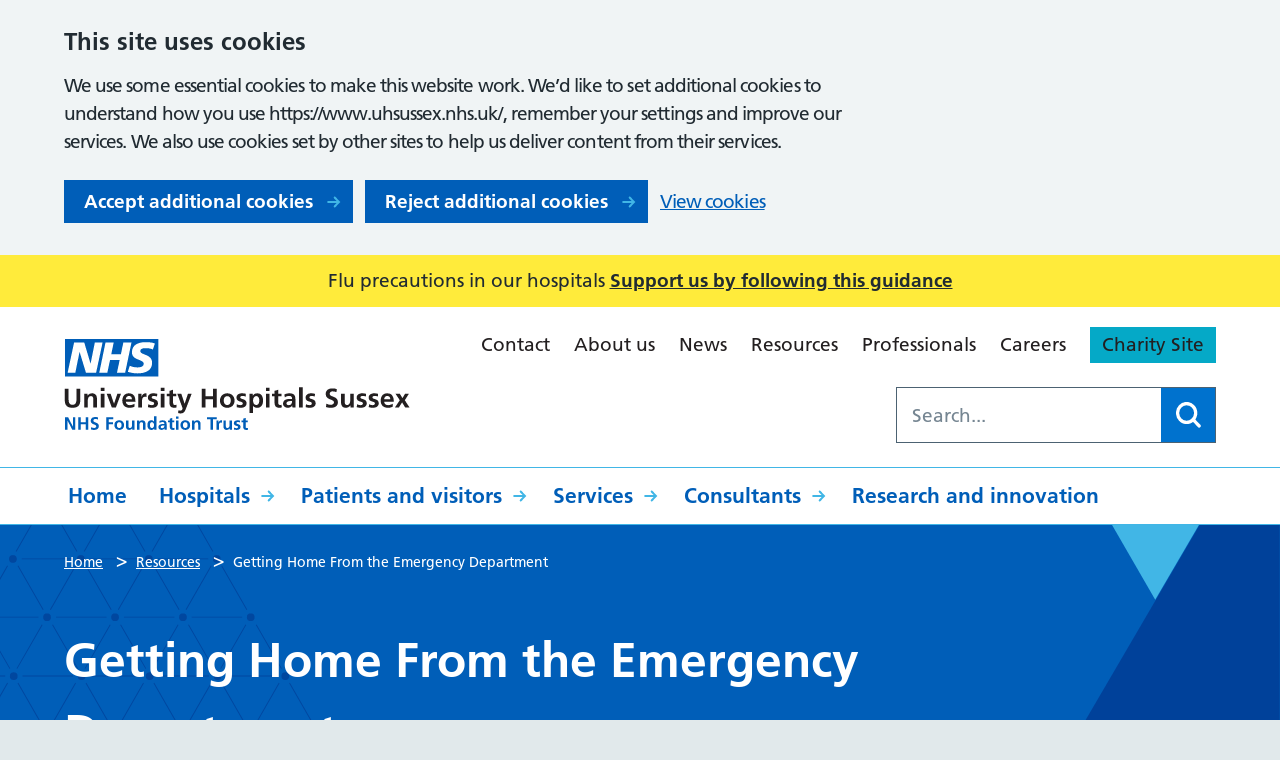

--- FILE ---
content_type: text/html; charset=UTF-8
request_url: https://www.uhsussex.nhs.uk/resources/getting-home-from-the-emergency-department/
body_size: 12937
content:

<!DOCTYPE html>
<html lang="en-GB">

<head>
    <meta charset="UTF-8" />
    <meta name="viewport" content="width=device-width, initial-scale=1">
    <meta name="google-site-verification" content="" />

    <meta name="msapplication-TileColor" content="#da532c">
    <meta name="theme-color" content="#ffffff">
    <link rel="apple-touch-icon" sizes="180x180" href="https://www.uhsussex.nhs.uk/wp-content/themes/karabiner/assets/imgs/favicons/apple-touch-icon.png?ver=1766406126">
    <link rel="icon" type="image/png" sizes="32x32" href="https://www.uhsussex.nhs.uk/wp-content/themes/karabiner/assets/imgs/favicons/favicon-32x32.png?ver=1766406126">
    <link rel="icon" type="image/png" sizes="16x16" href="https://www.uhsussex.nhs.uk/wp-content/themes/karabiner/assets/imgs/favicons/favicon-16x16.png?ver=1766406126">
    <link rel="manifest" href="https://www.uhsussex.nhs.uk/wp-content/themes/karabiner/assets/imgs/favicons/manifest.json?ver=1766406126">
    <link rel="mask-icon" href="https://www.uhsussex.nhs.uk/wp-content/themes/karabiner/assets/imgs/favicons/safari-pinned-tab.svg?ver=1766406126" color="#625d5c">
    <link rel="stylesheet" href="https://www.uhsussex.nhs.uk/wp-content/themes/karabiner/assets/dist/style.css?ver=1766406126">

    <!-- Global site tag (gtag.js) - Google Analytics -->
    <script>
        window.dataLayer = window.dataLayer || [];

        function gtag() {
            dataLayer.push(arguments);
        }

        // Call the default command before gtag.js or Tag Manager runs to
        // adjust how the tags operate when they run.
        gtag('consent', 'default', {
            'ad_storage': 'denied',
            'ad_user_data': 'denied',
            'ad_personalization': 'denied',
            'analytics_storage': 'denied'
        });
    </script>
    <script async src="https://www.googletagmanager.com/gtag/js?id=G-JZTEWDEX0P"></script>
    <script>
        window.dataLayer = window.dataLayer || [];

        function gtag() {
            window.dataLayer.push(arguments);
        }
        gtag('js', new Date());
        gtag('config', 'G-JZTEWDEX0P');
    </script>

    <meta name='robots' content='index, follow, max-image-preview:large, max-snippet:-1, max-video-preview:-1' />
	<style>img:is([sizes="auto" i], [sizes^="auto," i]) { contain-intrinsic-size: 3000px 1500px }</style>
	
	<!-- This site is optimized with the Yoast SEO plugin v26.7 - https://yoast.com/wordpress/plugins/seo/ -->
	<title>Getting Home From the Emergency Department - University Hospitals Sussex NHS Foundation Trust</title>
	<meta name="description" content="Information on how to get home after attending the Emergency Department." />
	<link rel="canonical" href="https://www.uhsussex.nhs.uk/resources/getting-home-from-the-emergency-department/" />
	<meta property="og:locale" content="en_GB" />
	<meta property="og:type" content="article" />
	<meta property="og:title" content="Getting Home From the Emergency Department - University Hospitals Sussex NHS Foundation Trust" />
	<meta property="og:description" content="Information on how to get home after attending the Emergency Department." />
	<meta property="og:url" content="https://www.uhsussex.nhs.uk/resources/getting-home-from-the-emergency-department/" />
	<meta property="og:site_name" content="University Hospitals Sussex NHS Foundation Trust" />
	<meta property="article:modified_time" content="2025-06-30T09:11:51+00:00" />
	<meta name="twitter:card" content="summary_large_image" />
	<meta name="twitter:label1" content="Estimated reading time" />
	<meta name="twitter:data1" content="3 minutes" />
	<script type="application/ld+json" class="yoast-schema-graph">{"@context":"https://schema.org","@graph":[{"@type":"WebPage","@id":"https://www.uhsussex.nhs.uk/resources/getting-home-from-the-emergency-department/","url":"https://www.uhsussex.nhs.uk/resources/getting-home-from-the-emergency-department/","name":"Getting Home From the Emergency Department - University Hospitals Sussex NHS Foundation Trust","isPartOf":{"@id":"https://www.uhsussex.nhs.uk/#website"},"datePublished":"2019-08-01T10:51:00+00:00","dateModified":"2025-06-30T09:11:51+00:00","description":"Information on how to get home after attending the Emergency Department.","breadcrumb":{"@id":"https://www.uhsussex.nhs.uk/resources/getting-home-from-the-emergency-department/#breadcrumb"},"inLanguage":"en-GB","potentialAction":[{"@type":"ReadAction","target":["https://www.uhsussex.nhs.uk/resources/getting-home-from-the-emergency-department/"]}]},{"@type":"BreadcrumbList","@id":"https://www.uhsussex.nhs.uk/resources/getting-home-from-the-emergency-department/#breadcrumb","itemListElement":[{"@type":"ListItem","position":1,"name":"Home","item":"https://www.uhsussex.nhs.uk/"},{"@type":"ListItem","position":2,"name":"Getting Home From the Emergency Department"}]},{"@type":"WebSite","@id":"https://www.uhsussex.nhs.uk/#website","url":"https://www.uhsussex.nhs.uk/","name":"University Hospitals Sussex NHS Foundation Trust","description":"","potentialAction":[{"@type":"SearchAction","target":{"@type":"EntryPoint","urlTemplate":"https://www.uhsussex.nhs.uk/?s={search_term_string}"},"query-input":{"@type":"PropertyValueSpecification","valueRequired":true,"valueName":"search_term_string"}}],"inLanguage":"en-GB"}]}</script>
	<!-- / Yoast SEO plugin. -->


<link rel='dns-prefetch' href='//cc.cdn.civiccomputing.com' />
<link rel='dns-prefetch' href='//eu.libraryh3lp.com' />
<link rel='dns-prefetch' href='//www.google.com' />
<link rel='stylesheet' id='searchwp-forms-css' href='https://www.uhsussex.nhs.uk/wp-content/plugins/searchwp/assets/css/frontend/search-forms.min.css?ver=4.5.6' media='all' />
<script src="https://www.uhsussex.nhs.uk/wp-content/themes/karabiner/assets/js/vendor/jquery-3.6.0.min.js?ver=3.6.0" id="jquery-js"></script>
<link rel="https://api.w.org/" href="https://www.uhsussex.nhs.uk/wp-json/" /><link rel="alternate" title="JSON" type="application/json" href="https://www.uhsussex.nhs.uk/wp-json/wp/v2/resources/2993" /><link rel='shortlink' href='https://www.uhsussex.nhs.uk/?p=2993' />
<link rel="alternate" title="oEmbed (JSON)" type="application/json+oembed" href="https://www.uhsussex.nhs.uk/wp-json/oembed/1.0/embed?url=https%3A%2F%2Fwww.uhsussex.nhs.uk%2Fresources%2Fgetting-home-from-the-emergency-department%2F" />
<link rel="alternate" title="oEmbed (XML)" type="text/xml+oembed" href="https://www.uhsussex.nhs.uk/wp-json/oembed/1.0/embed?url=https%3A%2F%2Fwww.uhsussex.nhs.uk%2Fresources%2Fgetting-home-from-the-emergency-department%2F&#038;format=xml" />
</head>

<body class="wp-singular resources-template-default single single-resources postid-2993 wp-theme-karabiner">
      <div class="ccc-govuk-wrapper">
    <div id="ccc-cookie-banner-govuk" class="govuk-cookie-banner cookie-banner ccc-cookie-banner fixed-top ccc-govuk-block-group" data-ccc-alternativeLang="true" data-nosnippet role="region" aria-label="Cookies Banner" hidden>
      <div class="govuk-cookie-banner__message govuk-width-container cookie-banner--main">
        <div class="govuk-grid-row">
          <div class="govuk-grid-column-two-thirds">
            <h2 class="govuk-cookie-banner__heading govuk-heading-m">This site uses cookies</h2>
            <div class="govuk-cookie-banner__content">
              <div class="govuk-body">
                We use some essential cookies to make this website work. We’d like to set additional cookies to understand how you use https://www.uhsussex.nhs.uk/, remember your settings and improve our services. We also use cookies set by other sites to help us deliver content from their services.              </div>
            </div>
          </div>
        </div>
        <div class="govuk-button-group">
          <button data-ccc-govuk="ccc-gov-uk-accept-settings" type="button" class="govuk-button cookie-banner-button--accept" data-module="govuk-button" value="accept">
            Accept additional cookies          </button>
          <button data-ccc-govuk="ccc-gov-uk-reject-settings" type="button" class="govuk-button  cookie-banner-button--reject" data-module="govuk-button" value="reject">
            Reject additional cookies          </button>
          <a class="govuk-link" href="https://www.uhsussex.nhs.uk/privacy/cookies/">View cookies</a>
        </div>
      </div>
      <div class="govuk-cookie-banner__message cookie-banner--accept govuk-width-container" role="alert" hidden>
        <div class="govuk-grid-row">
          <div class="govuk-grid-column-two-thirds">
            <div class="govuk-cookie-banner__content">
              <div class="govuk-body">You have accepted additional cookies. You <a href="https://www.uhsussex.nhs.uk/privacy/cookies/">can change your cookie settings</a> at any time.</div>
            </div>
          </div>
        </div>
        <div class="govuk-button-group">
          <button type="button" class="govuk-button cookie-banner-accept--hide" data-module="govuk-button" value="hide-accept">
            Close          </button>
        </div>
      </div>
      <div class="govuk-cookie-banner__message cookie-banner--reject govuk-width-container" role="alert" hidden>
        <div class="govuk-grid-row">
          <div class="govuk-grid-column-two-thirds">
            <div class="govuk-cookie-banner__content">
              <div class="govuk-body">You have rejected additional cookies. You <a href="https://www.uhsussex.nhs.uk/privacy/cookies/">can change your cookie settings</a> at any time.</div>
            </div>
          </div>
        </div>
        <div class="govuk-button-group">
          <button type="button" class="govuk-button cookie-banner-reject--hide " data-module="govuk-button" value="hide-reject">
            Close          </button>
        </div>
      </div>
    </div>
  </div>
<a href="#content-anchor" class="skiplink">Skip navigation</a>
<div class="alert-banner">
    <div class="u-wrapper">
        <p class="alert-banner__title">
            Flu precautions in our hospitals
                            <a href="https://www.uhsussex.nhs.uk/news/important-update-flu-precautions-in-our-hospitals/">Support us by following this guidance</a>
                    </p>
    </div>
</div>
<header class="site-header">
    <div class="u-wrapper">
        <div class="site-header__inner">
            <div class="site-header__logo">
                <a href="https://www.uhsussex.nhs.uk" title="University Hospitals Sussex NHS Foundation Trust Homepage" class="site-logo">
    <img class="site-logo__image" src="https://www.uhsussex.nhs.uk/wp-content/themes/karabiner/assets/imgs/logo.svg" alt="University Hospitals Sussex NHS Foundation Trust logo">
</a>
            </div>
            <div class="site-header__secondary">
                <div class="site-header__secondary-menu">
                                            <nav class="site-header__secondary-nav">
                                <ul aria-label="Secondary Menu" class="nav-secondary "><li class="nav-secondary__item  nav-secondary__item--151"><a href="https://www.uhsussex.nhs.uk/contact/" class="nav-secondary__link">Contact</a></li>
<li class="nav-secondary__item  nav-secondary__item--130"><a href="https://www.uhsussex.nhs.uk/about/" class="nav-secondary__link">About us</a></li>
<li class="nav-secondary__item  nav-secondary__item--16"><a href="https://www.uhsussex.nhs.uk/news/" class="nav-secondary__link">News</a></li>
<li class="nav-secondary__item  nav-secondary__item--134"><a href="https://www.uhsussex.nhs.uk/resources/" class="nav-secondary__link">Resources</a></li>
<li class="nav-secondary__item  nav-secondary__item--138"><a href="https://www.uhsussex.nhs.uk/professionals/" class="nav-secondary__link">Professionals</a></li>
<li class="nav-secondary__item  nav-secondary__item--136"><a href="https://www.uhsussex.nhs.uk/careers/" class="nav-secondary__link">Careers</a></li>
<li class="nav-secondary__item  nav-secondary__item--35149"><a href="https://www.myuhsussex.org/" class="nav-secondary__link">Charity Site</a></li>
</ul>

                        </nav>
                                    </div>

                                    <div class="site-header__search-form">
                        <form role="search" method="get" class="search-form" action="/">
    <label>
        <span class="screen-reader-text">Search for:</span>
        <input type="search" data-swplive="true" data-swpengine="default" class="search-field" placeholder="Search..." value="" name="s">
    </label>
    <!--<input type="submit" class="search-submit" value="Search">-->
    <button class="search-submit" type="submit">
        <span class="screen-reader-text">Search</span>
    </button>
</form>

                    </div>
                            </div>
        </div>
    </div>
    <div class="site-header__inner site-header__inner--with-keyline">
        <div class="site-header__primary">
            <div class="u-wrapper">
                    <ul aria-label="Primary Menu" class="nav-primary "><li class="nav-primary__item  nav-primary__item--2"><a href="https://www.uhsussex.nhs.uk/" class="nav-primary__link">Home</a></li>
<li class="nav-primary__item  nav-primary__item--parent  nav-primary__item--104"><a href="https://www.uhsussex.nhs.uk/hospitals/" class="nav-primary__link">Hospitals</a><div class="nav-primary__dropdown"><nav class="mega-menu">
    <div class="u-wrapper">
        <div class="mega-menu__content">
            <h2 class="mega-menu__title">Our hospitals</h2>
            <ul class="child-pages-menu">
            <li class="child-pages-menu__item">
            <a href="https://www.uhsussex.nhs.uk/hospitals/royal-sussex-county-hospital/" class="child-pages-menu__link">Royal Sussex County Hospital</a>
        </li>
            <li class="child-pages-menu__item">
            <a href="https://www.uhsussex.nhs.uk/hospitals/royal-alexandra-childrens-hospital/" class="child-pages-menu__link">Royal Alexandra Children’s Hospital</a>
        </li>
            <li class="child-pages-menu__item">
            <a href="https://www.uhsussex.nhs.uk/hospitals/sussex-eye-hospital/" class="child-pages-menu__link">Sussex Eye Hospital</a>
        </li>
            <li class="child-pages-menu__item">
            <a href="https://www.uhsussex.nhs.uk/hospitals/princess-royal-hospital/" class="child-pages-menu__link">Princess Royal Hospital</a>
        </li>
            <li class="child-pages-menu__item">
            <a href="https://www.uhsussex.nhs.uk/hospitals/st-richards-hospital/" class="child-pages-menu__link">St Richard’s Hospital</a>
        </li>
            <li class="child-pages-menu__item">
            <a href="https://www.uhsussex.nhs.uk/hospitals/southlands-hospital/" class="child-pages-menu__link">Southlands Hospital</a>
        </li>
            <li class="child-pages-menu__item">
            <a href="https://www.uhsussex.nhs.uk/hospitals/worthing-hospital/" class="child-pages-menu__link">Worthing Hospital</a>
        </li>
    </ul>

                    </div>
        
        
            </div>
</nav>
</div></li>
<li class="nav-primary__item  nav-primary__item--parent  nav-primary__item--74"><a href="https://www.uhsussex.nhs.uk/patients-and-visitors/" class="nav-primary__link">Patients and visitors</a><div class="nav-primary__dropdown"><nav class="mega-menu">
    <div class="u-wrapper">
        <div class="mega-menu__content">
            <h2 class="mega-menu__title">In this section</h2>
            <ul class="child-pages-menu">
            <li class="child-pages-menu__item">
            <a href="/services/accident-emergency/" class="child-pages-menu__link">Is it an emergency?</a>
        </li>
            <li class="child-pages-menu__item">
            <a href="https://www.uhsussex.nhs.uk/patients-and-visitors/appointments/" class="child-pages-menu__link">Appointments</a>
        </li>
            <li class="child-pages-menu__item">
            <a href="https://www.uhsussex.nhs.uk/patients-and-visitors/video-appointments/" class="child-pages-menu__link">Video consultations</a>
        </li>
            <li class="child-pages-menu__item">
            <a href="https://www.uhsussex.nhs.uk/patients-and-visitors/staying-hospital/" class="child-pages-menu__link">Staying with us</a>
        </li>
            <li class="child-pages-menu__item">
            <a href="https://www.uhsussex.nhs.uk/resources/?search=&#038;location=all&#038;department=all&#038;audience=all&#038;type=patient-information-leaflet" class="child-pages-menu__link">Information leaflets</a>
        </li>
            <li class="child-pages-menu__item">
            <a href="https://www.uhsussex.nhs.uk/patients-and-visitors/patients-visitors/" class="child-pages-menu__link">Information for visitors</a>
        </li>
            <li class="child-pages-menu__item">
            <a href="https://www.uhsussex.nhs.uk/patients-and-visitors/digital-communications-patient-hub/" class="child-pages-menu__link">Digital communication</a>
        </li>
            <li class="child-pages-menu__item">
            <a href="https://www.uhsussex.nhs.uk/patients-and-visitors/patient-transport/" class="child-pages-menu__link">Patient transport</a>
        </li>
            <li class="child-pages-menu__item">
            <a href="https://www.uhsussex.nhs.uk/patients-and-visitors/support/" class="child-pages-menu__link">Help and support</a>
        </li>
            <li class="child-pages-menu__item">
            <a href="https://www.uhsussex.nhs.uk/patients-and-visitors/waiting/" class="child-pages-menu__link">Waiting times</a>
        </li>
            <li class="child-pages-menu__item">
            <a href="https://www.uhsussex.nhs.uk/patients-and-visitors/records/" class="child-pages-menu__link">Access to health records</a>
        </li>
            <li class="child-pages-menu__item">
            <a href="https://www.uhsussex.nhs.uk/patients-and-visitors/get-involved/" class="child-pages-menu__link">Get involved</a>
        </li>
            <li class="child-pages-menu__item">
            <a href="https://www.uhsussex.nhs.uk/patients-and-visitors/volunteer/" class="child-pages-menu__link">Volunteering</a>
        </li>
            <li class="child-pages-menu__item">
            <a href="https://www.uhsussex.nhs.uk/patients-and-visitors/returning-equipment/" class="child-pages-menu__link">Returning medical equipment</a>
        </li>
            <li class="child-pages-menu__item">
            <a href="https://www.uhsussex.nhs.uk/patients-and-visitors/overseas/" class="child-pages-menu__link">Overseas patients</a>
        </li>
            <li class="child-pages-menu__item">
            <a href="https://www.uhsussex.nhs.uk/patients-and-visitors/private/" class="child-pages-menu__link">Private patients</a>
        </li>
    </ul>

                    </div>
        
        
            </div>
</nav>
</div></li>
<li class="nav-primary__item  nav-primary__item--parent  nav-primary__item--106"><a href="https://www.uhsussex.nhs.uk/services/" class="nav-primary__link">Services</a><div class="nav-primary__dropdown"><nav class="mega-menu">
    <div class="u-wrapper">
        <div class="mega-menu__content">
            <h2 class="mega-menu__title">Find a service</h2>
            <section class="a-z-group">
    <div class="a-z-group__info">
            </div>

    <ol class="a-z-group__grid" aria-label="A to Z links">
                    <li class="a-z-group__grid-item">
                


    <a class="a-z-button " href="https://www.uhsussex.nhs.uk/services/?filter_letter=A">
        A
    </a>

            </li>
                    <li class="a-z-group__grid-item">
                


    <a class="a-z-button " href="https://www.uhsussex.nhs.uk/services/?filter_letter=B">
        B
    </a>

            </li>
                    <li class="a-z-group__grid-item">
                


    <a class="a-z-button " href="https://www.uhsussex.nhs.uk/services/?filter_letter=C">
        C
    </a>

            </li>
                    <li class="a-z-group__grid-item">
                


    <a class="a-z-button " href="https://www.uhsussex.nhs.uk/services/?filter_letter=D">
        D
    </a>

            </li>
                    <li class="a-z-group__grid-item">
                


    <a class="a-z-button " href="https://www.uhsussex.nhs.uk/services/?filter_letter=E">
        E
    </a>

            </li>
                    <li class="a-z-group__grid-item">
                


    <a class="a-z-button " href="https://www.uhsussex.nhs.uk/services/?filter_letter=F">
        F
    </a>

            </li>
                    <li class="a-z-group__grid-item">
                


    <a class="a-z-button " href="https://www.uhsussex.nhs.uk/services/?filter_letter=G">
        G
    </a>

            </li>
                    <li class="a-z-group__grid-item">
                


    <a class="a-z-button " href="https://www.uhsussex.nhs.uk/services/?filter_letter=H">
        H
    </a>

            </li>
                    <li class="a-z-group__grid-item">
                


    <a class="a-z-button " href="https://www.uhsussex.nhs.uk/services/?filter_letter=I">
        I
    </a>

            </li>
                    <li class="a-z-group__grid-item">
                


    <span class="a-z-button a-z-button--disabled">
        J
    </span>

            </li>
                    <li class="a-z-group__grid-item">
                


    <a class="a-z-button " href="https://www.uhsussex.nhs.uk/services/?filter_letter=K">
        K
    </a>

            </li>
                    <li class="a-z-group__grid-item">
                


    <a class="a-z-button " href="https://www.uhsussex.nhs.uk/services/?filter_letter=L">
        L
    </a>

            </li>
                    <li class="a-z-group__grid-item">
                


    <a class="a-z-button " href="https://www.uhsussex.nhs.uk/services/?filter_letter=M">
        M
    </a>

            </li>
                    <li class="a-z-group__grid-item">
                


    <a class="a-z-button " href="https://www.uhsussex.nhs.uk/services/?filter_letter=N">
        N
    </a>

            </li>
                    <li class="a-z-group__grid-item">
                


    <a class="a-z-button " href="https://www.uhsussex.nhs.uk/services/?filter_letter=O">
        O
    </a>

            </li>
                    <li class="a-z-group__grid-item">
                


    <a class="a-z-button " href="https://www.uhsussex.nhs.uk/services/?filter_letter=P">
        P
    </a>

            </li>
                    <li class="a-z-group__grid-item">
                


    <span class="a-z-button a-z-button--disabled">
        Q
    </span>

            </li>
                    <li class="a-z-group__grid-item">
                


    <a class="a-z-button " href="https://www.uhsussex.nhs.uk/services/?filter_letter=R">
        R
    </a>

            </li>
                    <li class="a-z-group__grid-item">
                


    <a class="a-z-button " href="https://www.uhsussex.nhs.uk/services/?filter_letter=S">
        S
    </a>

            </li>
                    <li class="a-z-group__grid-item">
                


    <a class="a-z-button " href="https://www.uhsussex.nhs.uk/services/?filter_letter=T">
        T
    </a>

            </li>
                    <li class="a-z-group__grid-item">
                


    <a class="a-z-button " href="https://www.uhsussex.nhs.uk/services/?filter_letter=U">
        U
    </a>

            </li>
                    <li class="a-z-group__grid-item">
                


    <a class="a-z-button " href="https://www.uhsussex.nhs.uk/services/?filter_letter=V">
        V
    </a>

            </li>
                    <li class="a-z-group__grid-item">
                


    <a class="a-z-button " href="https://www.uhsussex.nhs.uk/services/?filter_letter=W">
        W
    </a>

            </li>
                    <li class="a-z-group__grid-item">
                


    <a class="a-z-button " href="https://www.uhsussex.nhs.uk/services/?filter_letter=X">
        X
    </a>

            </li>
                    <li class="a-z-group__grid-item">
                


    <a class="a-z-button " href="https://www.uhsussex.nhs.uk/services/?filter_letter=Y">
        Y
    </a>

            </li>
                    <li class="a-z-group__grid-item">
                


    <span class="a-z-button a-z-button--disabled">
        Z
    </span>

            </li>
            </ol>
</section>

                    </div>
        
                    <aside class="mega-menu__panel">
                <h3 class="mega-menu__panel-title">Can’t make your appointment?</h3>
                <p class="mega-menu__panel-text">Complete our online form to let us know you need to cancel or rearrange.</p>
                





   
<a class="button" href="https://www.uhsussex.nhs.uk/patients-and-visitors/appointments/rearrange-or-cancel-your-appointment/" >
    Change or cancel an appointment
    </a>

            </aside>
        
            </div>
</nav>
</div></li>
<li class="nav-primary__item  nav-primary__item--parent  nav-primary__item--108"><a href="https://www.uhsussex.nhs.uk/consultants/" class="nav-primary__link">Consultants</a><div class="nav-primary__dropdown"><nav class="mega-menu">
    <div class="u-wrapper">
        <div class="mega-menu__content">
            <h2 class="mega-menu__title">Find a consultant</h2>
            <section class="a-z-group">
    <div class="a-z-group__info">
            </div>

    <ol class="a-z-group__grid" aria-label="A to Z links">
                    <li class="a-z-group__grid-item">
                


    <a class="a-z-button " href="https://www.uhsussex.nhs.uk/consultants/?filter_letter=A">
        A
    </a>

            </li>
                    <li class="a-z-group__grid-item">
                


    <a class="a-z-button " href="https://www.uhsussex.nhs.uk/consultants/?filter_letter=B">
        B
    </a>

            </li>
                    <li class="a-z-group__grid-item">
                


    <a class="a-z-button " href="https://www.uhsussex.nhs.uk/consultants/?filter_letter=C">
        C
    </a>

            </li>
                    <li class="a-z-group__grid-item">
                


    <a class="a-z-button " href="https://www.uhsussex.nhs.uk/consultants/?filter_letter=D">
        D
    </a>

            </li>
                    <li class="a-z-group__grid-item">
                


    <a class="a-z-button " href="https://www.uhsussex.nhs.uk/consultants/?filter_letter=E">
        E
    </a>

            </li>
                    <li class="a-z-group__grid-item">
                


    <a class="a-z-button " href="https://www.uhsussex.nhs.uk/consultants/?filter_letter=F">
        F
    </a>

            </li>
                    <li class="a-z-group__grid-item">
                


    <a class="a-z-button " href="https://www.uhsussex.nhs.uk/consultants/?filter_letter=G">
        G
    </a>

            </li>
                    <li class="a-z-group__grid-item">
                


    <a class="a-z-button " href="https://www.uhsussex.nhs.uk/consultants/?filter_letter=H">
        H
    </a>

            </li>
                    <li class="a-z-group__grid-item">
                


    <a class="a-z-button " href="https://www.uhsussex.nhs.uk/consultants/?filter_letter=I">
        I
    </a>

            </li>
                    <li class="a-z-group__grid-item">
                


    <a class="a-z-button " href="https://www.uhsussex.nhs.uk/consultants/?filter_letter=J">
        J
    </a>

            </li>
                    <li class="a-z-group__grid-item">
                


    <a class="a-z-button " href="https://www.uhsussex.nhs.uk/consultants/?filter_letter=K">
        K
    </a>

            </li>
                    <li class="a-z-group__grid-item">
                


    <a class="a-z-button " href="https://www.uhsussex.nhs.uk/consultants/?filter_letter=L">
        L
    </a>

            </li>
                    <li class="a-z-group__grid-item">
                


    <a class="a-z-button " href="https://www.uhsussex.nhs.uk/consultants/?filter_letter=M">
        M
    </a>

            </li>
                    <li class="a-z-group__grid-item">
                


    <a class="a-z-button " href="https://www.uhsussex.nhs.uk/consultants/?filter_letter=N">
        N
    </a>

            </li>
                    <li class="a-z-group__grid-item">
                


    <a class="a-z-button " href="https://www.uhsussex.nhs.uk/consultants/?filter_letter=O">
        O
    </a>

            </li>
                    <li class="a-z-group__grid-item">
                


    <a class="a-z-button " href="https://www.uhsussex.nhs.uk/consultants/?filter_letter=P">
        P
    </a>

            </li>
                    <li class="a-z-group__grid-item">
                


    <a class="a-z-button " href="https://www.uhsussex.nhs.uk/consultants/?filter_letter=Q">
        Q
    </a>

            </li>
                    <li class="a-z-group__grid-item">
                


    <a class="a-z-button " href="https://www.uhsussex.nhs.uk/consultants/?filter_letter=R">
        R
    </a>

            </li>
                    <li class="a-z-group__grid-item">
                


    <a class="a-z-button " href="https://www.uhsussex.nhs.uk/consultants/?filter_letter=S">
        S
    </a>

            </li>
                    <li class="a-z-group__grid-item">
                


    <a class="a-z-button " href="https://www.uhsussex.nhs.uk/consultants/?filter_letter=T">
        T
    </a>

            </li>
                    <li class="a-z-group__grid-item">
                


    <a class="a-z-button " href="https://www.uhsussex.nhs.uk/consultants/?filter_letter=U">
        U
    </a>

            </li>
                    <li class="a-z-group__grid-item">
                


    <a class="a-z-button " href="https://www.uhsussex.nhs.uk/consultants/?filter_letter=V">
        V
    </a>

            </li>
                    <li class="a-z-group__grid-item">
                


    <a class="a-z-button " href="https://www.uhsussex.nhs.uk/consultants/?filter_letter=W">
        W
    </a>

            </li>
                    <li class="a-z-group__grid-item">
                


    <span class="a-z-button a-z-button--disabled">
        X
    </span>

            </li>
                    <li class="a-z-group__grid-item">
                


    <a class="a-z-button " href="https://www.uhsussex.nhs.uk/consultants/?filter_letter=Y">
        Y
    </a>

            </li>
                    <li class="a-z-group__grid-item">
                


    <a class="a-z-button " href="https://www.uhsussex.nhs.uk/consultants/?filter_letter=Z">
        Z
    </a>

            </li>
            </ol>
</section>

                    </div>
        
        
            </div>
</nav>
</div></li>
<li class="nav-primary__item  nav-primary__item--95"><a href="https://www.uhsussex.nhs.uk/research-and-innovation/" class="nav-primary__link">Research and innovation</a></li>
</ul>

            </div>
        </div>
    </div>
    <nav class="site-header__mobile-nav">
        <div class="site-header__menu-toggle">
            <button id="js-toggle-nav" class="button-menu-toggle" aria-expanded="false" aria-label="Open Menu">
    <span id="js-toggle-menu-text" class='button-menu-toggle__text' aria-hidden='true'>Menu</span>
    <svg class="button-menu-toggle__svg" viewBox="0 0 100 100">
        <line class="button-menu-toggle__line  button-menu-toggle__line--1" x1="20" y1="50" x2="80" y2="50" />
        <line class="button-menu-toggle__line  button-menu-toggle__line--2" x1="20" y1="50" x2="80" y2="50" />
        <line class="button-menu-toggle__line  button-menu-toggle__line--3" x1="20" y1="50" x2="80" y2="50" />
    </svg>
</button>

        </div>

        <div class="site-header__mobile-content" id="js-mobile-nav">
            <div class="site-header__mobile-search">
                <form role="search" method="get" class="search-form" action="/">
    <label>
        <span class="screen-reader-text">Search for:</span>
        <input type="search" data-swplive="true" data-swpengine="default" class="search-field" placeholder="Search..." value="" name="s">
    </label>
    <!--<input type="submit" class="search-submit" value="Search">-->
    <button class="search-submit" type="submit">
        <span class="screen-reader-text">Search</span>
    </button>
</form>

            </div>

                <ul aria-label="Primary Menu" class="nav-mobile-primary "><li class="nav-mobile-primary__item  nav-mobile-primary__item--2"><a href="https://www.uhsussex.nhs.uk/" class="nav-mobile-primary__link">Home</a></li>
<li class="nav-mobile-primary__item  nav-mobile-primary__item--parent  nav-mobile-primary__item--104"><button class="nav-mobile-primary__link--button">Hospitals</button><div class="nav-mobile-primary__dropdown"><nav class="mega-menu">
    <div class="u-wrapper">
        <div class="mega-menu__content">
            <h2 class="mega-menu__title">Our hospitals</h2>
            <ul class="child-pages-menu">
            <li class="child-pages-menu__item">
            <a href="https://www.uhsussex.nhs.uk/hospitals/royal-sussex-county-hospital/" class="child-pages-menu__link">Royal Sussex County Hospital</a>
        </li>
            <li class="child-pages-menu__item">
            <a href="https://www.uhsussex.nhs.uk/hospitals/royal-alexandra-childrens-hospital/" class="child-pages-menu__link">Royal Alexandra Children’s Hospital</a>
        </li>
            <li class="child-pages-menu__item">
            <a href="https://www.uhsussex.nhs.uk/hospitals/sussex-eye-hospital/" class="child-pages-menu__link">Sussex Eye Hospital</a>
        </li>
            <li class="child-pages-menu__item">
            <a href="https://www.uhsussex.nhs.uk/hospitals/princess-royal-hospital/" class="child-pages-menu__link">Princess Royal Hospital</a>
        </li>
            <li class="child-pages-menu__item">
            <a href="https://www.uhsussex.nhs.uk/hospitals/st-richards-hospital/" class="child-pages-menu__link">St Richard’s Hospital</a>
        </li>
            <li class="child-pages-menu__item">
            <a href="https://www.uhsussex.nhs.uk/hospitals/southlands-hospital/" class="child-pages-menu__link">Southlands Hospital</a>
        </li>
            <li class="child-pages-menu__item">
            <a href="https://www.uhsussex.nhs.uk/hospitals/worthing-hospital/" class="child-pages-menu__link">Worthing Hospital</a>
        </li>
    </ul>

                    </div>
        
        
                    <a href="https://www.uhsussex.nhs.uk/hospitals/" class="mega-menu__parent-link">Browse Hospitals</a>
            </div>
</nav>
</div></li>
<li class="nav-mobile-primary__item  nav-mobile-primary__item--parent  nav-mobile-primary__item--74"><button class="nav-mobile-primary__link--button">Patients and visitors</button><div class="nav-mobile-primary__dropdown"><nav class="mega-menu">
    <div class="u-wrapper">
        <div class="mega-menu__content">
            <h2 class="mega-menu__title">In this section</h2>
            <ul class="child-pages-menu">
            <li class="child-pages-menu__item">
            <a href="/services/accident-emergency/" class="child-pages-menu__link">Is it an emergency?</a>
        </li>
            <li class="child-pages-menu__item">
            <a href="https://www.uhsussex.nhs.uk/patients-and-visitors/appointments/" class="child-pages-menu__link">Appointments</a>
        </li>
            <li class="child-pages-menu__item">
            <a href="https://www.uhsussex.nhs.uk/patients-and-visitors/video-appointments/" class="child-pages-menu__link">Video consultations</a>
        </li>
            <li class="child-pages-menu__item">
            <a href="https://www.uhsussex.nhs.uk/patients-and-visitors/staying-hospital/" class="child-pages-menu__link">Staying with us</a>
        </li>
            <li class="child-pages-menu__item">
            <a href="https://www.uhsussex.nhs.uk/resources/?search=&#038;location=all&#038;department=all&#038;audience=all&#038;type=patient-information-leaflet" class="child-pages-menu__link">Information leaflets</a>
        </li>
            <li class="child-pages-menu__item">
            <a href="https://www.uhsussex.nhs.uk/patients-and-visitors/patients-visitors/" class="child-pages-menu__link">Information for visitors</a>
        </li>
            <li class="child-pages-menu__item">
            <a href="https://www.uhsussex.nhs.uk/patients-and-visitors/digital-communications-patient-hub/" class="child-pages-menu__link">Digital communication</a>
        </li>
            <li class="child-pages-menu__item">
            <a href="https://www.uhsussex.nhs.uk/patients-and-visitors/patient-transport/" class="child-pages-menu__link">Patient transport</a>
        </li>
            <li class="child-pages-menu__item">
            <a href="https://www.uhsussex.nhs.uk/patients-and-visitors/support/" class="child-pages-menu__link">Help and support</a>
        </li>
            <li class="child-pages-menu__item">
            <a href="https://www.uhsussex.nhs.uk/patients-and-visitors/waiting/" class="child-pages-menu__link">Waiting times</a>
        </li>
            <li class="child-pages-menu__item">
            <a href="https://www.uhsussex.nhs.uk/patients-and-visitors/records/" class="child-pages-menu__link">Access to health records</a>
        </li>
            <li class="child-pages-menu__item">
            <a href="https://www.uhsussex.nhs.uk/patients-and-visitors/get-involved/" class="child-pages-menu__link">Get involved</a>
        </li>
            <li class="child-pages-menu__item">
            <a href="https://www.uhsussex.nhs.uk/patients-and-visitors/volunteer/" class="child-pages-menu__link">Volunteering</a>
        </li>
            <li class="child-pages-menu__item">
            <a href="https://www.uhsussex.nhs.uk/patients-and-visitors/returning-equipment/" class="child-pages-menu__link">Returning medical equipment</a>
        </li>
            <li class="child-pages-menu__item">
            <a href="https://www.uhsussex.nhs.uk/patients-and-visitors/overseas/" class="child-pages-menu__link">Overseas patients</a>
        </li>
            <li class="child-pages-menu__item">
            <a href="https://www.uhsussex.nhs.uk/patients-and-visitors/private/" class="child-pages-menu__link">Private patients</a>
        </li>
    </ul>

                    </div>
        
        
                    <a href="https://www.uhsussex.nhs.uk/patients-and-visitors/" class="mega-menu__parent-link">Browse Patients and visitors</a>
            </div>
</nav>
</div></li>
<li class="nav-mobile-primary__item  nav-mobile-primary__item--parent  nav-mobile-primary__item--106"><button class="nav-mobile-primary__link--button">Services</button><div class="nav-mobile-primary__dropdown"><nav class="mega-menu">
    <div class="u-wrapper">
        <div class="mega-menu__content">
            <h2 class="mega-menu__title">Find a service</h2>
            <section class="a-z-group">
    <div class="a-z-group__info">
            </div>

    <ol class="a-z-group__grid" aria-label="A to Z links">
                    <li class="a-z-group__grid-item">
                


    <a class="a-z-button " href="https://www.uhsussex.nhs.uk/services/?filter_letter=A">
        A
    </a>

            </li>
                    <li class="a-z-group__grid-item">
                


    <a class="a-z-button " href="https://www.uhsussex.nhs.uk/services/?filter_letter=B">
        B
    </a>

            </li>
                    <li class="a-z-group__grid-item">
                


    <a class="a-z-button " href="https://www.uhsussex.nhs.uk/services/?filter_letter=C">
        C
    </a>

            </li>
                    <li class="a-z-group__grid-item">
                


    <a class="a-z-button " href="https://www.uhsussex.nhs.uk/services/?filter_letter=D">
        D
    </a>

            </li>
                    <li class="a-z-group__grid-item">
                


    <a class="a-z-button " href="https://www.uhsussex.nhs.uk/services/?filter_letter=E">
        E
    </a>

            </li>
                    <li class="a-z-group__grid-item">
                


    <a class="a-z-button " href="https://www.uhsussex.nhs.uk/services/?filter_letter=F">
        F
    </a>

            </li>
                    <li class="a-z-group__grid-item">
                


    <a class="a-z-button " href="https://www.uhsussex.nhs.uk/services/?filter_letter=G">
        G
    </a>

            </li>
                    <li class="a-z-group__grid-item">
                


    <a class="a-z-button " href="https://www.uhsussex.nhs.uk/services/?filter_letter=H">
        H
    </a>

            </li>
                    <li class="a-z-group__grid-item">
                


    <a class="a-z-button " href="https://www.uhsussex.nhs.uk/services/?filter_letter=I">
        I
    </a>

            </li>
                    <li class="a-z-group__grid-item">
                


    <span class="a-z-button a-z-button--disabled">
        J
    </span>

            </li>
                    <li class="a-z-group__grid-item">
                


    <a class="a-z-button " href="https://www.uhsussex.nhs.uk/services/?filter_letter=K">
        K
    </a>

            </li>
                    <li class="a-z-group__grid-item">
                


    <a class="a-z-button " href="https://www.uhsussex.nhs.uk/services/?filter_letter=L">
        L
    </a>

            </li>
                    <li class="a-z-group__grid-item">
                


    <a class="a-z-button " href="https://www.uhsussex.nhs.uk/services/?filter_letter=M">
        M
    </a>

            </li>
                    <li class="a-z-group__grid-item">
                


    <a class="a-z-button " href="https://www.uhsussex.nhs.uk/services/?filter_letter=N">
        N
    </a>

            </li>
                    <li class="a-z-group__grid-item">
                


    <a class="a-z-button " href="https://www.uhsussex.nhs.uk/services/?filter_letter=O">
        O
    </a>

            </li>
                    <li class="a-z-group__grid-item">
                


    <a class="a-z-button " href="https://www.uhsussex.nhs.uk/services/?filter_letter=P">
        P
    </a>

            </li>
                    <li class="a-z-group__grid-item">
                


    <span class="a-z-button a-z-button--disabled">
        Q
    </span>

            </li>
                    <li class="a-z-group__grid-item">
                


    <a class="a-z-button " href="https://www.uhsussex.nhs.uk/services/?filter_letter=R">
        R
    </a>

            </li>
                    <li class="a-z-group__grid-item">
                


    <a class="a-z-button " href="https://www.uhsussex.nhs.uk/services/?filter_letter=S">
        S
    </a>

            </li>
                    <li class="a-z-group__grid-item">
                


    <a class="a-z-button " href="https://www.uhsussex.nhs.uk/services/?filter_letter=T">
        T
    </a>

            </li>
                    <li class="a-z-group__grid-item">
                


    <a class="a-z-button " href="https://www.uhsussex.nhs.uk/services/?filter_letter=U">
        U
    </a>

            </li>
                    <li class="a-z-group__grid-item">
                


    <a class="a-z-button " href="https://www.uhsussex.nhs.uk/services/?filter_letter=V">
        V
    </a>

            </li>
                    <li class="a-z-group__grid-item">
                


    <a class="a-z-button " href="https://www.uhsussex.nhs.uk/services/?filter_letter=W">
        W
    </a>

            </li>
                    <li class="a-z-group__grid-item">
                


    <a class="a-z-button " href="https://www.uhsussex.nhs.uk/services/?filter_letter=X">
        X
    </a>

            </li>
                    <li class="a-z-group__grid-item">
                


    <a class="a-z-button " href="https://www.uhsussex.nhs.uk/services/?filter_letter=Y">
        Y
    </a>

            </li>
                    <li class="a-z-group__grid-item">
                


    <span class="a-z-button a-z-button--disabled">
        Z
    </span>

            </li>
            </ol>
</section>

                    </div>
        
                    <aside class="mega-menu__panel">
                <h3 class="mega-menu__panel-title">Can’t make your appointment?</h3>
                <p class="mega-menu__panel-text">Complete our online form to let us know you need to cancel or rearrange.</p>
                





   
<a class="button" href="https://www.uhsussex.nhs.uk/patients-and-visitors/appointments/rearrange-or-cancel-your-appointment/" >
    Change or cancel an appointment
    </a>

            </aside>
        
                    <a href="https://www.uhsussex.nhs.uk/services/" class="mega-menu__parent-link">Browse Services</a>
            </div>
</nav>
</div></li>
<li class="nav-mobile-primary__item  nav-mobile-primary__item--parent  nav-mobile-primary__item--108"><button class="nav-mobile-primary__link--button">Consultants</button><div class="nav-mobile-primary__dropdown"><nav class="mega-menu">
    <div class="u-wrapper">
        <div class="mega-menu__content">
            <h2 class="mega-menu__title">Find a consultant</h2>
            <section class="a-z-group">
    <div class="a-z-group__info">
            </div>

    <ol class="a-z-group__grid" aria-label="A to Z links">
                    <li class="a-z-group__grid-item">
                


    <a class="a-z-button " href="https://www.uhsussex.nhs.uk/consultants/?filter_letter=A">
        A
    </a>

            </li>
                    <li class="a-z-group__grid-item">
                


    <a class="a-z-button " href="https://www.uhsussex.nhs.uk/consultants/?filter_letter=B">
        B
    </a>

            </li>
                    <li class="a-z-group__grid-item">
                


    <a class="a-z-button " href="https://www.uhsussex.nhs.uk/consultants/?filter_letter=C">
        C
    </a>

            </li>
                    <li class="a-z-group__grid-item">
                


    <a class="a-z-button " href="https://www.uhsussex.nhs.uk/consultants/?filter_letter=D">
        D
    </a>

            </li>
                    <li class="a-z-group__grid-item">
                


    <a class="a-z-button " href="https://www.uhsussex.nhs.uk/consultants/?filter_letter=E">
        E
    </a>

            </li>
                    <li class="a-z-group__grid-item">
                


    <a class="a-z-button " href="https://www.uhsussex.nhs.uk/consultants/?filter_letter=F">
        F
    </a>

            </li>
                    <li class="a-z-group__grid-item">
                


    <a class="a-z-button " href="https://www.uhsussex.nhs.uk/consultants/?filter_letter=G">
        G
    </a>

            </li>
                    <li class="a-z-group__grid-item">
                


    <a class="a-z-button " href="https://www.uhsussex.nhs.uk/consultants/?filter_letter=H">
        H
    </a>

            </li>
                    <li class="a-z-group__grid-item">
                


    <a class="a-z-button " href="https://www.uhsussex.nhs.uk/consultants/?filter_letter=I">
        I
    </a>

            </li>
                    <li class="a-z-group__grid-item">
                


    <a class="a-z-button " href="https://www.uhsussex.nhs.uk/consultants/?filter_letter=J">
        J
    </a>

            </li>
                    <li class="a-z-group__grid-item">
                


    <a class="a-z-button " href="https://www.uhsussex.nhs.uk/consultants/?filter_letter=K">
        K
    </a>

            </li>
                    <li class="a-z-group__grid-item">
                


    <a class="a-z-button " href="https://www.uhsussex.nhs.uk/consultants/?filter_letter=L">
        L
    </a>

            </li>
                    <li class="a-z-group__grid-item">
                


    <a class="a-z-button " href="https://www.uhsussex.nhs.uk/consultants/?filter_letter=M">
        M
    </a>

            </li>
                    <li class="a-z-group__grid-item">
                


    <a class="a-z-button " href="https://www.uhsussex.nhs.uk/consultants/?filter_letter=N">
        N
    </a>

            </li>
                    <li class="a-z-group__grid-item">
                


    <a class="a-z-button " href="https://www.uhsussex.nhs.uk/consultants/?filter_letter=O">
        O
    </a>

            </li>
                    <li class="a-z-group__grid-item">
                


    <a class="a-z-button " href="https://www.uhsussex.nhs.uk/consultants/?filter_letter=P">
        P
    </a>

            </li>
                    <li class="a-z-group__grid-item">
                


    <a class="a-z-button " href="https://www.uhsussex.nhs.uk/consultants/?filter_letter=Q">
        Q
    </a>

            </li>
                    <li class="a-z-group__grid-item">
                


    <a class="a-z-button " href="https://www.uhsussex.nhs.uk/consultants/?filter_letter=R">
        R
    </a>

            </li>
                    <li class="a-z-group__grid-item">
                


    <a class="a-z-button " href="https://www.uhsussex.nhs.uk/consultants/?filter_letter=S">
        S
    </a>

            </li>
                    <li class="a-z-group__grid-item">
                


    <a class="a-z-button " href="https://www.uhsussex.nhs.uk/consultants/?filter_letter=T">
        T
    </a>

            </li>
                    <li class="a-z-group__grid-item">
                


    <a class="a-z-button " href="https://www.uhsussex.nhs.uk/consultants/?filter_letter=U">
        U
    </a>

            </li>
                    <li class="a-z-group__grid-item">
                


    <a class="a-z-button " href="https://www.uhsussex.nhs.uk/consultants/?filter_letter=V">
        V
    </a>

            </li>
                    <li class="a-z-group__grid-item">
                


    <a class="a-z-button " href="https://www.uhsussex.nhs.uk/consultants/?filter_letter=W">
        W
    </a>

            </li>
                    <li class="a-z-group__grid-item">
                


    <span class="a-z-button a-z-button--disabled">
        X
    </span>

            </li>
                    <li class="a-z-group__grid-item">
                


    <a class="a-z-button " href="https://www.uhsussex.nhs.uk/consultants/?filter_letter=Y">
        Y
    </a>

            </li>
                    <li class="a-z-group__grid-item">
                


    <a class="a-z-button " href="https://www.uhsussex.nhs.uk/consultants/?filter_letter=Z">
        Z
    </a>

            </li>
            </ol>
</section>

                    </div>
        
        
                    <a href="https://www.uhsussex.nhs.uk/consultants/" class="mega-menu__parent-link">Browse Consultants</a>
            </div>
</nav>
</div></li>
<li class="nav-mobile-primary__item  nav-mobile-primary__item--95"><a href="https://www.uhsussex.nhs.uk/research-and-innovation/" class="nav-mobile-primary__link">Research and innovation</a></li>
</ul>

                <ul aria-label="Secondary Menu" class="nav-mobile-secondary "><li class="nav-mobile-secondary__item  nav-mobile-secondary__item--151"><a href="https://www.uhsussex.nhs.uk/contact/" class="nav-mobile-secondary__link">Contact</a></li>
<li class="nav-mobile-secondary__item  nav-mobile-secondary__item--130"><a href="https://www.uhsussex.nhs.uk/about/" class="nav-mobile-secondary__link">About us</a></li>
<li class="nav-mobile-secondary__item  nav-mobile-secondary__item--16"><a href="https://www.uhsussex.nhs.uk/news/" class="nav-mobile-secondary__link">News</a></li>
<li class="nav-mobile-secondary__item  nav-mobile-secondary__item--134"><a href="https://www.uhsussex.nhs.uk/resources/" class="nav-mobile-secondary__link">Resources</a></li>
<li class="nav-mobile-secondary__item  nav-mobile-secondary__item--138"><a href="https://www.uhsussex.nhs.uk/professionals/" class="nav-mobile-secondary__link">Professionals</a></li>
<li class="nav-mobile-secondary__item  nav-mobile-secondary__item--136"><a href="https://www.uhsussex.nhs.uk/careers/" class="nav-mobile-secondary__link">Careers</a></li>
<li class="nav-mobile-secondary__item  nav-mobile-secondary__item--35149"><a href="https://www.myuhsussex.org/" class="nav-mobile-secondary__link">Charity Site</a></li>
</ul>

        </div>
    </nav>
</header>
<main class="main" id="main">
                        


<section id="content-anchor" class="page-title ">
    <div class="u-wrapper">
                    <div class="page-title__breadcrumbs">
                
    
<div class="breadcrumbs breadcrumbs--primary">
                        <span property="itemListElement" typeof="ListItem"><a property="item" typeof="WebPage" title="Go to Home." href="https://www.uhsussex.nhs.uk" class="home" ><span property="name">Home</span></a><meta property="position" content="1"></span> &gt; <span property="itemListElement" typeof="ListItem"><a property="item" typeof="WebPage" title="Go to Resources." href="https://www.uhsussex.nhs.uk/resources/" class="resources-root post post-resources" ><span property="name">Resources</span></a><meta property="position" content="2"></span> &gt; <span property="itemListElement" typeof="ListItem"><span property="name" class="post post-resources current-item">Getting Home From the Emergency Department</span><meta property="url" content="https://www.uhsussex.nhs.uk/resources/getting-home-from-the-emergency-department/"><meta property="position" content="3"></span>
            </div>

            </div>
        
        <div class="page-title__content ">
            <div class="page-title__text">
                                <h1 class="page-title__heading">
                    Getting Home From the Emergency Department
                </h1>

                                    <p class="page-title__excerpt">
                        Information on how to get home after attending the Emergency Department.
                    </p>
                            </div>

        </div>
    </div>
</section>

                    
    
    
    
<div class="container container--padded">
    <div class="container__inner | u-wrapper">
                                        
<div class="content-sidebar-group ">
    
    <div class="content-sidebar-group__content">
                                                        <div class="content-sidebar-group__content-item">
                        

<article class="standard-content ">
        

<p class="file">
            <a class="file__link" href="https://www.uhsussex.nhs.uk/wp-content/uploads/2019/08/992.1-Getting-Home-From-the-Emergency-Department-AE-leaflet.pdf" download=992.1-Getting-Home-From-the-Emergency-Department-AE-leaflet.pdf>Download and print as a PDF (189kB pdf)</a>
    </p>


<nav class="table-of-contents | u-block u-block--narrow">
    <h2 class="table-of-contents__heading" id="on-this-page">On this page</h2>
            <ol class="table-of-contents__list">
                                                <li class="table-of-contents__item">
                        <a class="table-of-contents__link" href="#transport-options">
                            Transport options
                        </a>
                    </li>
                                                                <li class="table-of-contents__item">
                        <a class="table-of-contents__link" href="#non-emergency-patient-transport-nepts">
                            Non-Emergency Patient Transport (NEPTS)
                        </a>
                    </li>
                                                                <li class="table-of-contents__item">
                        <a class="table-of-contents__link" href="#community-transport-sussex">
                            Community Transport Sussex
                        </a>
                    </li>
                                                                <li class="table-of-contents__item">
                        <a class="table-of-contents__link" href="#travel-costs">
                            Travel costs
                        </a>
                    </li>
                                                                <li class="table-of-contents__item">
                        <a class="table-of-contents__link" href="#your-discharge">
                            Your discharge
                        </a>
                    </li>
                                                                <li class="table-of-contents__item">
                        <a class="table-of-contents__link" href="#support">
                            Support
                        </a>
                    </li>
                                    </ol>
    </nav>



<h2 class="wp-block-heading" id="transport-options">Transport options</h2>



<p>Our hospitals are easily accessible by public transport. However, we are unable to arrange transport home for most patients.&nbsp;</p>



<ul class="wp-block-list">
<li>If someone can collect you, let us know, and we will help coordinate with them when you are ready for discharge.&nbsp;</li>



<li>Taxi services:&nbsp;
<ul class="wp-block-list">
<li>Royal Sussex County Hospital, Brighton: a free phone is available in the Emergency Department waiting area (Urgent Care Centre).&nbsp;</li>



<li>Princes Royal Hospital, Haywards Heath: we can provide local taxi numbers.&nbsp;</li>
</ul>
</li>
</ul>



<h2 class="wp-block-heading" id="non-emergency-patient-transport-nepts">Non-Emergency Patient Transport (NEPTS)</h2>



<p>This service is only for patients who medically cannot use public or private transport.</p>



<ul class="wp-block-list">
<li>Eligibility: you must be registered with a Sussex GP, and your medical condition must prevent you from travelling safely by other means.&nbsp;</li>



<li>Please note, needing hospital treatment does not automatically qualify you for transport.&nbsp;</li>
</ul>



<p>It is available for journeys:</p>



<ul class="wp-block-list">
<li>to a planned outpatient appointment&nbsp;</li>



<li>to hospital for a planned admission&nbsp;</li>



<li>home from hospital following your discharge&nbsp;</li>



<li>home to Sussex from hospitals in other areas of the country.</li>
</ul>



<p>It is not available out of hours. We may not be able to get you home at these times and you may need to stay in hospital till the following morning.</p>



<h2 class="wp-block-heading" id="community-transport-sussex">Community Transport Sussex</h2>



<p>This community partnership service is for those with restricted mobility. It is based on a volunteer car scheme.</p>


<div class="contact-details">
            <h2 class="contact-details__title" id="community-transport-sussex">Community Transport Sussex</h2>
    
            <div class="contact-details__description"><p>If you need to visit either the Princess Royal Hospital or Royal Sussex County Hospital sites please call this number, Monday to Friday from 9.30am until 11.30am.</p>
</div>
    
                        <div class="contact-details__item contact-details__item--info">
                <p class="contact-detail">
    <img decoding="async" src="https://www.uhsussex.nhs.uk/wp-content/themes/karabiner/assets/imgs/icons/telephone-light-blue.svg" alt="" class="contact-detail__icon">

    
                        <span class="contact-detail__detail"><a href="tel:01444471919">01444 471919</a></span>
                        </p>

            </div>
            
    </div>



<h2 class="wp-block-heading" id="travel-costs">Travel costs</h2>



<ul class="wp-block-list">
<li>If you are on low income or specific benefits you may be entitled to reclaim your travel costs, to and from hospital.&nbsp;</li>
</ul>


    <a class="action-link" href="https://www.uhsussex.nhs.uk/patients-and-visitors/patient-transport/">
            <span class="action-link__text">See our information about patient transport and travel costs </span>
    </a>



<ul class="wp-block-list">
<li>If you are not on any eligible benefits you may be able to claim help through the NHS Low Income Scheme. Please contact the Cashiers Office for a HC1 Low Income Claim Form&nbsp;</li>



<li>Car travel mileage rate is paid at 14p per mile for round trip, and no fuel receipts are necessary. You will need proof of travel if you come by public transport. We do not refund taxi fares unless travel is impossible by other means&nbsp;</li>



<li>A certificate of attendance needs to be completed by the department attended&nbsp;</li>
</ul>


<div class="contact-details">
            <h2 class="contact-details__title" id="cashier-s-office">Cashier’s Office</h2>
    
    
                        <div class="contact-details__item contact-details__item--info">
                <p class="contact-detail">
    <img decoding="async" src="https://www.uhsussex.nhs.uk/wp-content/themes/karabiner/assets/imgs/icons/telephone-light-blue.svg" alt="" class="contact-detail__icon">

    
                        <span class="contact-detail__detail"><a href="tel:01273696955">01273 696955</a></span>
                            <span class="contact-detail__extension">Ext. 4301 or 7630</span>
                        </p>

            </div>
            
    </div>



<p>&nbsp;</p>



<h2 class="wp-block-heading" id="your-discharge">Your discharge</h2>



<p>Once we feel you are suitable for discharge, we will let you know.&nbsp;</p>



<p>We will send your GP a letter with details of your visit to the Emergency Department&nbsp;</p>



<p>If you need an outpatient clinic appointment, such as fracture clinic, you will be contacted over the next few days. Please make sure we have your correct contact details&nbsp;</p>



<p>Contact details and opening times for various teams and organisations may be subject to change. Our website or switchboard may be able to help if you have difficulty contacting a specific team&nbsp;</p>



<h2 class="wp-block-heading" id="support">Support</h2>



<p>For general medical advice please use the NHS website, the NHS&nbsp;111&nbsp;service, walk-in-centres, or your GP.</p>



<ul class="wp-block-list">
<li>For general medical advice please use the NHS website, the NHS 111 service, walk-in-centres, or your GP.&nbsp;</li>



<li>The <a href="https://www.nhs.uk/">NHS website</a> provides online health information and guidance.&nbsp;</li>



<li>There are walk-in and urgent treatment services at Brighton Station, Crawley Urgent Treatment Centre, Lewes Victoria Hospital, Horsham Minor Injuries Unit and Bognor Regis War Memorial Hospital.&nbsp;</li>
</ul>




<div class="panel">
            
    
    

<div class="inner-blocks-wrapper">
    

<p>This information is intended for patients receiving care in Brighton &amp; Hove or Haywards Heath.</p>



<p>The information in this article is for guidance purposes only and is in no way intended to replace professional clinical advice by a qualified practitioner.</p>


</div>

    </div>

</article>
                    </div>
                                                                    </div>

            <aside class="content-sidebar-group__sidebar">
                            <div class="content-sidebar-group__sidebar-item">
                    
                </div>
                    </aside>
    </div>

                            <aside class='share-links'>
    <div class='share-links__action-group'>
        <p class='share-links__share-title'>Share this page on</p>
        <ul class='share-links__list'>
                            <li class='share-links__item'>
                    <a class="share-links__icon" title="Share on Facebook" aria-label="Share on Facebook" href="http://www.facebook.com/sharer/sharer.php?s=100&amp;u=https%3A%2F%2Fwww.uhsussex.nhs.uk%2Fresources%2Fgetting-home-from-the-emergency-department%2F&amp;t=Getting+Home+From+the+Emergency+Department">
                        <img src="https://www.uhsussex.nhs.uk/wp-content/themes/karabiner/assets/imgs/icons/social-facebook.svg" class="share-links__icon-image" alt="Facebook">
                    </a>
                </li>
            
                            <li class='share-links__item'>
                    <a class="share-links__icon" title="Share on Twitter" aria-label="Share on Twitter" href="https://twitter.com/intent/tweet?text=Getting+Home+From+the+Emergency+Department&amp;url=https%3A%2F%2Fwww.uhsussex.nhs.uk%2Fresources%2Fgetting-home-from-the-emergency-department%2F">
                        <img src="https://www.uhsussex.nhs.uk/wp-content/themes/karabiner/assets/imgs/icons/social-x.svg" class="share-links__icon-image"  alt="Twitter">
                    </a>
                </li>
            
                            <li class='share-links__item'>
                    <a class="share-links__icon" title="Share via Email" aria-label="Share via Email" href="/cdn-cgi/l/email-protection#[base64]">
                        <img src="https://www.uhsussex.nhs.uk/wp-content/themes/karabiner/assets/imgs/icons/email.svg" class="share-links__icon-image" alt="Email">
                    </a>
                </li>
                    </ul>
    </div>

    <button onclick="window.print()" class="share-links__print">
        <span class="share-links__print-title">Print this page</span>
        <img src="https://www.uhsussex.nhs.uk/wp-content/themes/karabiner/assets/imgs/icons/print-circle.svg" class="share-links__icon" alt="">
    </button>
</aside>

                            <div class="page-dates">
                                        <span class="page-dates__date-text">Page last reviewed:</span>
                <time class="page-dates__date" datetime="2025-06-30">
                    30 Jun 2025
                </time>
                                            </div>

                            
                        </div>
</div>

            </main>
<footer class="site-footer">
    <div class="site-footer__separator"></div>
    <div class="site-footer__inner">
        <div class="u-wrapper">
            <div class="site-footer__logo">
                                    <a href="https://www.uhsussex.nhs.uk" title="Excellence as our standard" class="site-logo">
    <img class="site-logo__image" src="https://www.uhsussex.nhs.uk/wp-content/themes/karabiner/assets/imgs/logo.svg" alt="Excellence as our standard">
</a>
                            </div>
        </div>
        <div class="u-wrapper">
            <div class="site-footer__items">
                <div class="site-footer__item">
                    <div class="site-footer__quick-links-wrapper">
                        <h2 class="site-footer__quick-links-heading">Quick links</h2>
                        <ul class="site-footer__quick-links">
                                                            <li class="site-footer__quick-link">
                                    <a href="https://www.uhsussex.nhs.uk/patients-and-visitors/appointments/" class="site-footer__quick-link-title">
                                        Appointments
                                    </a>
                                </li>
                                                            <li class="site-footer__quick-link">
                                    <a href="https://www.uhsussex.nhs.uk/patients-and-visitors/digital-communications-patient-hub/nhs-app/" class="site-footer__quick-link-title">
                                        NHS App
                                    </a>
                                </li>
                                                            <li class="site-footer__quick-link">
                                    <a href="https://www.uhsussex.nhs.uk/patients-and-visitors/support/pals/" class="site-footer__quick-link-title">
                                        Send feedback or make a complaint
                                    </a>
                                </li>
                                                            <li class="site-footer__quick-link">
                                    <a href="https://forms.office.com/e/j4d3m0ZdjH" class="site-footer__quick-link-title">
                                        Request a website update (staff only)
                                    </a>
                                </li>
                                                            <li class="site-footer__quick-link">
                                    <a href="https://intranet.uhsussex.nhs.uk/" class="site-footer__quick-link-title">
                                        Staff hub intranet
                                    </a>
                                </li>
                                                            <li class="site-footer__quick-link">
                                    <a href="https://nhs.sharepoint.com/sites/msteams_32bcbe/Shared%20Documents/Forms/AllItems.aspx" class="site-footer__quick-link-title">
                                        Emergency planning (staff only)
                                    </a>
                                </li>
                                                    </ul>
                    </div>
                </div>
                <div class="site-footer__item">
                    <div class="site-footer__headquarters-wrapper">
                        <h2 class="site-footer__headquarters-heading">Trust headquarters</h2>
                        <p class="site-footer__headquarters-address">
                                                                                                University Hospitals Sussex NHS Foundation Trust,
                                                                                                                                Worthing Hospital,
                                                                                                                                Lyndhurst Road,
                                                                                                                                Worthing,
                                                                                                                                West Sussex,
                                                                                                                                BN11 2DH
                                                                                    </p>
                                            </div>
                    <div class="site-footer__switchboard-wrapper">
                        <h2 class="site-footer__switchboard-heading">Switchboard</h2>
                        <a href="tel:4401903205111">+44 (0)1903 205111</a>
                    </div>
                </div>
                <div class="site-footer__item">
                                            <div class="site-footer__cqc">
                                <div class="cqc-widget">
    <script data-cfasync="false" src="/cdn-cgi/scripts/5c5dd728/cloudflare-static/email-decode.min.js"></script><script type="text/javascript" defer src="//www.cqc.org.uk/sites/all/modules/custom/cqc_widget/widget.js?data-id=RYR&amp;data-host=www.cqc.org.uk&amp;type=provider"></script>
</div>

                        </div>
                                    </div>
            </div>
            <div class="site-footer__items site-footer__items--lower">
                <div class="site-footer__item">
                                            <img class="site-footer__ece-image" src="https://www.uhsussex.nhs.uk/wp-content/themes/karabiner/assets/imgs/logo-ece.svg" alt="Excellent Care Everywhere">
                                    </div>
                <div class="site-footer__item">
                                            <img class="site-footer__values-image" src="https://www.uhsussex.nhs.uk/wp-content/themes/karabiner/assets/imgs/logo-values.svg" alt="We are compassionate, we are inclusive, we are respectful">
                                    </div>
                <div class="site-footer__item">
                                            <div class="site-footer__social-links">
                            <div class="social-links">
    <p class="social-links__info">Follow us</p>
    <div class="social-links__icons">
                    <a class="social-links__icon" href="https://www.facebook.com/UHSussex">
                <img src="https://www.uhsussex.nhs.uk/wp-content/themes/karabiner/assets/imgs/icons/social-facebook-blue.svg" class="social-links__icon-image" alt="Visit us on Facebook">
            </a>
                            <a class="social-links__icon" href="https://twitter.com/uhsussex">
                <img src="https://www.uhsussex.nhs.uk/wp-content/themes/karabiner/assets/imgs/icons/social-x-blue.svg" class="social-links__icon-image" alt="Visit us on Twitter">
            </a>
                            <a class="social-links__icon" href="https://www.instagram.com/uhsussex/">
                <img src="https://www.uhsussex.nhs.uk/wp-content/themes/karabiner/assets/imgs/icons/social-instagram-blue.svg" class="social-links__icon-image" alt="Visit us on Instagram">
            </a>
                            <a class="social-links__icon" href="https://www.youtube.com/channel/UCXyYxUXJPtOkhYRn7ERRMWQ">
                <img src="https://www.uhsussex.nhs.uk/wp-content/themes/karabiner/assets/imgs/icons/social-youtube-blue.svg" class="social-links__icon-image" alt="Visit us on YouTube">
            </a>
                            <a class="social-links__icon" href="https://www.linkedin.com/company/uhsussex/">
                <img src="https://www.uhsussex.nhs.uk/wp-content/themes/karabiner/assets/imgs/icons/social-linkedin-blue.svg" class="social-links__icon-image" alt="Visit us on Linkedin">
            </a>
            </div>
</div>

                        </div>
                                    </div>
            </div>
        </div>
    </div>

    <nav class="site-footer__nav">
        <div class="u-wrapper">
                                <ul aria-label="Footer Menu" class="nav-footer "><li class="nav-footer__item  nav-footer__item--151"><a href="https://www.uhsussex.nhs.uk/contact/" class="nav-footer__link">Contact</a></li>
<li class="nav-footer__item  nav-footer__item--140"><a href="https://www.uhsussex.nhs.uk/freedom-of-information/" class="nav-footer__link">Freedom of Information</a></li>
<li class="nav-footer__item  nav-footer__item--17409"><a href="https://www.uhsussex.nhs.uk/contact/press-media/" class="nav-footer__link">Press and media</a></li>
<li class="nav-footer__item  nav-footer__item--18"><a href="https://www.uhsussex.nhs.uk/accessibility/" class="nav-footer__link">Accessibility</a></li>
<li class="nav-footer__item  nav-footer__item--20"><a href="https://www.uhsussex.nhs.uk/privacy/" class="nav-footer__link">Privacy</a></li>
<li class="nav-footer__item  nav-footer__item--51366"><a href="https://www.uhsussex.nhs.uk/privacy/cookies/" class="nav-footer__link">Cookie policy</a></li>
<li class="nav-footer__item  nav-footer__item--24"><a href="https://www.uhsussex.nhs.uk/terms-conditions/" class="nav-footer__link">Terms and conditions</a></li>
<li class="nav-footer__item  nav-footer__item--144"><a href="https://www.uhsussex.nhs.uk/publication-scheme/" class="nav-footer__link">Publication scheme</a></li>
</ul>

                    </div>
    </nav>
    <div class="site-footer__smallprint">
        <div class="u-wrapper">
            <div class="site-footer__copyright">
                <p>&copy; Copyright 2026</p>
                                    <p>University Hospitals Sussex NHS Foundation Trust</p>

                            </div>
            <p class="site-footer__credits">
                Lovingly crafted by <a href="https://www.mixd.co.uk/">Mixd</a>
            </p>
        </div>
    </div>
</footer>
<script type="speculationrules">
{"prefetch":[{"source":"document","where":{"and":[{"href_matches":"\/*"},{"not":{"href_matches":["\/wp-*.php","\/wp-admin\/*","\/wp-content\/uploads\/*","\/wp-content\/*","\/wp-content\/plugins\/*","\/wp-content\/themes\/karabiner\/*","\/*\\?(.+)"]}},{"not":{"selector_matches":"a[rel~=\"nofollow\"]"}},{"not":{"selector_matches":".no-prefetch, .no-prefetch a"}}]},"eagerness":"conservative"}]}
</script>
        <script>
            var _SEARCHWP_LIVE_AJAX_SEARCH_BLOCKS = true;
            var _SEARCHWP_LIVE_AJAX_SEARCH_ENGINE = 'default';
            var _SEARCHWP_LIVE_AJAX_SEARCH_CONFIG = 'default';
        </script>
        <script src="//cc.cdn.civiccomputing.com/9/cookieControl-9.x.min.js?ver=6.8.3" id="ccc-cookie-control-js"></script>
<script src="https://www.uhsussex.nhs.uk/wp-content/plugins/civic-cookie-control-8/public/assets/asset_dist/cookie_control_public.js?ver=6.8.3" id="ccc-cookie-control_govuk_script-js"></script>
<script src="https://www.uhsussex.nhs.uk/wp-content/themes/karabiner/assets/dist/scripts.min.js?ver=1766406126" id="@mixd/scripts-js"></script>
<script src="//eu.libraryh3lp.com/js/libraryh3lp.js?1491" id="@libraryh3lp/scripts-js"></script>
<script src="https://www.uhsussex.nhs.uk/wp-content/plugins/page-links-to/dist/new-tab.js?ver=3.3.7" id="page-links-to-js"></script>
<script id="swp-live-search-client-js-extra">
var searchwp_live_search_params = [];
searchwp_live_search_params = {"ajaxurl":"https:\/\/www.uhsussex.nhs.uk\/wp-admin\/admin-ajax.php","origin_id":2993,"config":{"default":{"engine":"default","input":{"delay":300,"min_chars":3},"results":{"position":"bottom","width":"auto","offset":{"x":0,"y":5}},"spinner":{"lines":12,"length":8,"width":3,"radius":8,"scale":1,"corners":1,"color":"#424242","fadeColor":"transparent","speed":1,"rotate":0,"animation":"searchwp-spinner-line-fade-quick","direction":1,"zIndex":2000000000,"className":"spinner","top":"50%","left":"50%","shadow":"0 0 1px transparent","position":"absolute"}}},"msg_no_config_found":"No valid SearchWP Live Search configuration found!","aria_instructions":"When autocomplete results are available use up and down arrows to review and enter to go to the desired page. Touch device users, explore by touch or with swipe gestures."};;
</script>
<script src="https://www.uhsussex.nhs.uk/wp-content/plugins/searchwp-live-ajax-search/assets/javascript/dist/script.min.js?ver=1.8.7" id="swp-live-search-client-js"></script>
<script id="gforms_recaptcha_recaptcha-js-extra">
var gforms_recaptcha_recaptcha_strings = {"site_key":"6LfSL8YhAAAAAFss4jkQluF5dUyyErMxcMXgAb-I","ajaxurl":"https:\/\/www.uhsussex.nhs.uk\/wp-admin\/admin-ajax.php","nonce":"32562f59b3"};
</script>
<script src="https://www.google.com/recaptcha/api.js?render=6LfSL8YhAAAAAFss4jkQluF5dUyyErMxcMXgAb-I&amp;ver=1.6.0" id="gforms_recaptcha_recaptcha-js"></script>
<script id="gforms_recaptcha_recaptcha-js-after">
(function($){grecaptcha.ready(function(){$('.grecaptcha-badge').css('visibility','hidden');});})(jQuery);
</script>
            <script type="text/javascript">
                var config = {
                    apiKey: '67f6f903f29dc72aa4ff963890ffbe3cd282ea97',
                    product: 'CUSTOM',
                    logConsent: false,
                    notifyOnce: false,
                    initialState: 'CLOSED',
                    position: 'RIGHT',
                    theme: 'DARK',
                    layout: 'SLIDEOUT',
                    toggleType: 'slider',
                    acceptBehaviour: 'all',
                    closeOnGlobalChange: true,
                    iabCMP: false,
                                        closeStyle: 'icon',
                    consentCookieExpiry: 90,
                    subDomains: false,
                    mode: 'gdpr',
                    rejectButton: false,
                    settingsStyle: 'button',
                    encodeCookie: false,
                    setInnerHTML: true,
                    wrapInnerHTML: false,
                    accessibility: {
                        accessKey: 'C',
                        highlightFocus: false,
                        outline: true,
                        overlay: true,
                        disableSiteScrolling: false,
                    },
                                        text: {
                        title: 'This site uses cookies',
                        intro: 'We use some essential cookies to make this website work. We’d like to set additional cookies to understand how you use https://www.uhsussex.nhs.uk/, remember your settings and improve our services. We also use cookies set by other sites to help us deliver content from their services.',
                        necessaryTitle: 'Necessary Cookies',
                        necessaryDescription: 'Necessary cookies enable core functionality. The website cannot function properly without these cookies, and can only be disabled by changing your browser preferences.',
                        thirdPartyTitle: 'Warning: Some cookies require your attention',
                        thirdPartyDescription: 'Consent for the following cookies could not be automatically revoked. Please follow the link(s) below to opt out manually.',
                        on: 'On',
                        off: 'Off',
                        accept: 'Accept',
                        settings: 'Cookie Preferences',
                        acceptRecommended: 'Save changes',
                        acceptSettings: 'Accept additional cookies',
                        notifyTitle: 'Your choice regarding cookies on this site',
                        notifyDescription: 'We use cookies to optimise site functionality and give you the best possible experience.',
                        closeLabel: 'Close',
                        cornerButton: 'Set cookie preferences.',
                        landmark: 'Cookie preferences.',
                        showVendors: 'Show vendors within this category',
                        thirdPartyCookies: 'This vendor may set third party cookies.',
                        readMore: 'Read more',
                        accessibilityAlert: 'This site uses cookies to store information. Press accesskey C to learn more about your options.',
                        rejectSettings: 'Reject additional cookies',
                        reject: 'Reject',
                                            },
                    
                        branding: {
                            fontColor: '#fff',
                            fontFamily: 'Arial,sans-serif',
                            fontSizeTitle: '1.2em',
                            fontSizeHeaders: '1em',
                            fontSize: '0.8em',
                            backgroundColor: '#313147',
                            toggleText: '#fff',
                            toggleColor: '#2f2f5f',
                            toggleBackground: '#111125',
                            alertText: '#fff',
                            alertBackground: '#111125',
                            acceptText: '#ffffff',
                            acceptBackground: '#111125',
                            rejectText: '#ffffff',
                            rejectBackground: '#111125',
                            closeText: '#111125',
                            closeBackground: '#FFF',
                            notifyFontColor: '#FFF',
                            notifyBackgroundColor: '#313147',
                                                            buttonIcon: null,
                                                        buttonIconWidth: '64px',
                            buttonIconHeight: '64px',
                            removeIcon: false,
                            removeAbout: false                        },
                                        
                                                                    
                                        
                                            necessaryCookies: ['wordpress_*','wordpress_logged_in_*','CookieControl','wp_consent_*'],
                    
                                            optionalCookies: [
                                                             {
                                        name: 'analytics',
                                        label: 'Cookies that measure website use',
                                        description: 'We use Google Analytics and CrazyEgg cookies to measure how you use leedsth.nhs.uk. These cookies collect information about: how you got to these sites the pages you visit and how long you spend on each page what you click on while you\&#039;re visiting these sites.',
                                                                                cookies: ['_ga', '_ga_*', '_gid', '_gat_gtag_UA_*', 'swpext86386', '_ceir', '_CEFT', '_cer.v', '_ce.s', '_ce.cch', '_ce.gtld', 'ce_need_secure_cookie', 'ce_successful_csp_check	', 'cebs', 'cebsp_', 'cec', '_ce.clock_event', '_ce.clock_data', '_ce.irv', 'ceft_variant_override'],
                                        onAccept: function() {
                                            gtag('consent', 'update', {'analytics_storage': 'granted'});

// Add Crazy Egg script
var script = document.createElement('script');
script.type = 'text/javascript';
script.src = '//script.crazyegg.com/pages/scripts/0017/7536.js';   
script.setAttribute('async', 'async');
document.head.appendChild(script);                                        },
                                        onRevoke: function() {
                                            gtag('consent', 'update', {'analytics_storage': 'denied'});

// Remove Crazy Egg script (This will remove all scripts if there are multiple)
const items = document.querySelectorAll('script[src*="crazyegg"]');
for (let item of items) {
    item.remove();
}                                        },
                                                                                recommendedState: 'off',
                                        lawfulBasis: 'consent',

                                        
                                    },
                                                                                             {
                                        name: 'communication-marketing',
                                        label: 'Cookies that help with our communications and marketing',
                                        description: 'These cookies may be set by third party websites and do things like measure how you view YouTube videos that are on www.uhsussex.nhs.uk',
                                                                                cookies: ['VISITOR_INFO1_LIVE', 'YSC', 'PREF'],
                                        onAccept: function() {
                                                                                    },
                                        onRevoke: function() {
                                                                                    },
                                                                                recommendedState: 'off',
                                        lawfulBasis: 'consent',

                                        
                                    },
                                                                                    ],
                                                                statement: {
                            description: '',
                            name: 'View cookies',
                            url: 'https://www.uhsussex.nhs.uk/privacy/cookies/',
                            updated: '06/02/2024'
                        },
                                        sameSiteCookie: true,
                    sameSiteValue: 'Strict',
                    notifyDismissButton: true
                };
                CookieControl.load(config);
            </script>

</body>

</html>

--- FILE ---
content_type: text/html; charset=utf-8
request_url: https://www.google.com/recaptcha/api2/anchor?ar=1&k=6LfSL8YhAAAAAFss4jkQluF5dUyyErMxcMXgAb-I&co=aHR0cHM6Ly93d3cudWhzdXNzZXgubmhzLnVrOjQ0Mw..&hl=en&v=PoyoqOPhxBO7pBk68S4YbpHZ&size=invisible&anchor-ms=20000&execute-ms=30000&cb=ipr5roe7yz0k
body_size: 49039
content:
<!DOCTYPE HTML><html dir="ltr" lang="en"><head><meta http-equiv="Content-Type" content="text/html; charset=UTF-8">
<meta http-equiv="X-UA-Compatible" content="IE=edge">
<title>reCAPTCHA</title>
<style type="text/css">
/* cyrillic-ext */
@font-face {
  font-family: 'Roboto';
  font-style: normal;
  font-weight: 400;
  font-stretch: 100%;
  src: url(//fonts.gstatic.com/s/roboto/v48/KFO7CnqEu92Fr1ME7kSn66aGLdTylUAMa3GUBHMdazTgWw.woff2) format('woff2');
  unicode-range: U+0460-052F, U+1C80-1C8A, U+20B4, U+2DE0-2DFF, U+A640-A69F, U+FE2E-FE2F;
}
/* cyrillic */
@font-face {
  font-family: 'Roboto';
  font-style: normal;
  font-weight: 400;
  font-stretch: 100%;
  src: url(//fonts.gstatic.com/s/roboto/v48/KFO7CnqEu92Fr1ME7kSn66aGLdTylUAMa3iUBHMdazTgWw.woff2) format('woff2');
  unicode-range: U+0301, U+0400-045F, U+0490-0491, U+04B0-04B1, U+2116;
}
/* greek-ext */
@font-face {
  font-family: 'Roboto';
  font-style: normal;
  font-weight: 400;
  font-stretch: 100%;
  src: url(//fonts.gstatic.com/s/roboto/v48/KFO7CnqEu92Fr1ME7kSn66aGLdTylUAMa3CUBHMdazTgWw.woff2) format('woff2');
  unicode-range: U+1F00-1FFF;
}
/* greek */
@font-face {
  font-family: 'Roboto';
  font-style: normal;
  font-weight: 400;
  font-stretch: 100%;
  src: url(//fonts.gstatic.com/s/roboto/v48/KFO7CnqEu92Fr1ME7kSn66aGLdTylUAMa3-UBHMdazTgWw.woff2) format('woff2');
  unicode-range: U+0370-0377, U+037A-037F, U+0384-038A, U+038C, U+038E-03A1, U+03A3-03FF;
}
/* math */
@font-face {
  font-family: 'Roboto';
  font-style: normal;
  font-weight: 400;
  font-stretch: 100%;
  src: url(//fonts.gstatic.com/s/roboto/v48/KFO7CnqEu92Fr1ME7kSn66aGLdTylUAMawCUBHMdazTgWw.woff2) format('woff2');
  unicode-range: U+0302-0303, U+0305, U+0307-0308, U+0310, U+0312, U+0315, U+031A, U+0326-0327, U+032C, U+032F-0330, U+0332-0333, U+0338, U+033A, U+0346, U+034D, U+0391-03A1, U+03A3-03A9, U+03B1-03C9, U+03D1, U+03D5-03D6, U+03F0-03F1, U+03F4-03F5, U+2016-2017, U+2034-2038, U+203C, U+2040, U+2043, U+2047, U+2050, U+2057, U+205F, U+2070-2071, U+2074-208E, U+2090-209C, U+20D0-20DC, U+20E1, U+20E5-20EF, U+2100-2112, U+2114-2115, U+2117-2121, U+2123-214F, U+2190, U+2192, U+2194-21AE, U+21B0-21E5, U+21F1-21F2, U+21F4-2211, U+2213-2214, U+2216-22FF, U+2308-230B, U+2310, U+2319, U+231C-2321, U+2336-237A, U+237C, U+2395, U+239B-23B7, U+23D0, U+23DC-23E1, U+2474-2475, U+25AF, U+25B3, U+25B7, U+25BD, U+25C1, U+25CA, U+25CC, U+25FB, U+266D-266F, U+27C0-27FF, U+2900-2AFF, U+2B0E-2B11, U+2B30-2B4C, U+2BFE, U+3030, U+FF5B, U+FF5D, U+1D400-1D7FF, U+1EE00-1EEFF;
}
/* symbols */
@font-face {
  font-family: 'Roboto';
  font-style: normal;
  font-weight: 400;
  font-stretch: 100%;
  src: url(//fonts.gstatic.com/s/roboto/v48/KFO7CnqEu92Fr1ME7kSn66aGLdTylUAMaxKUBHMdazTgWw.woff2) format('woff2');
  unicode-range: U+0001-000C, U+000E-001F, U+007F-009F, U+20DD-20E0, U+20E2-20E4, U+2150-218F, U+2190, U+2192, U+2194-2199, U+21AF, U+21E6-21F0, U+21F3, U+2218-2219, U+2299, U+22C4-22C6, U+2300-243F, U+2440-244A, U+2460-24FF, U+25A0-27BF, U+2800-28FF, U+2921-2922, U+2981, U+29BF, U+29EB, U+2B00-2BFF, U+4DC0-4DFF, U+FFF9-FFFB, U+10140-1018E, U+10190-1019C, U+101A0, U+101D0-101FD, U+102E0-102FB, U+10E60-10E7E, U+1D2C0-1D2D3, U+1D2E0-1D37F, U+1F000-1F0FF, U+1F100-1F1AD, U+1F1E6-1F1FF, U+1F30D-1F30F, U+1F315, U+1F31C, U+1F31E, U+1F320-1F32C, U+1F336, U+1F378, U+1F37D, U+1F382, U+1F393-1F39F, U+1F3A7-1F3A8, U+1F3AC-1F3AF, U+1F3C2, U+1F3C4-1F3C6, U+1F3CA-1F3CE, U+1F3D4-1F3E0, U+1F3ED, U+1F3F1-1F3F3, U+1F3F5-1F3F7, U+1F408, U+1F415, U+1F41F, U+1F426, U+1F43F, U+1F441-1F442, U+1F444, U+1F446-1F449, U+1F44C-1F44E, U+1F453, U+1F46A, U+1F47D, U+1F4A3, U+1F4B0, U+1F4B3, U+1F4B9, U+1F4BB, U+1F4BF, U+1F4C8-1F4CB, U+1F4D6, U+1F4DA, U+1F4DF, U+1F4E3-1F4E6, U+1F4EA-1F4ED, U+1F4F7, U+1F4F9-1F4FB, U+1F4FD-1F4FE, U+1F503, U+1F507-1F50B, U+1F50D, U+1F512-1F513, U+1F53E-1F54A, U+1F54F-1F5FA, U+1F610, U+1F650-1F67F, U+1F687, U+1F68D, U+1F691, U+1F694, U+1F698, U+1F6AD, U+1F6B2, U+1F6B9-1F6BA, U+1F6BC, U+1F6C6-1F6CF, U+1F6D3-1F6D7, U+1F6E0-1F6EA, U+1F6F0-1F6F3, U+1F6F7-1F6FC, U+1F700-1F7FF, U+1F800-1F80B, U+1F810-1F847, U+1F850-1F859, U+1F860-1F887, U+1F890-1F8AD, U+1F8B0-1F8BB, U+1F8C0-1F8C1, U+1F900-1F90B, U+1F93B, U+1F946, U+1F984, U+1F996, U+1F9E9, U+1FA00-1FA6F, U+1FA70-1FA7C, U+1FA80-1FA89, U+1FA8F-1FAC6, U+1FACE-1FADC, U+1FADF-1FAE9, U+1FAF0-1FAF8, U+1FB00-1FBFF;
}
/* vietnamese */
@font-face {
  font-family: 'Roboto';
  font-style: normal;
  font-weight: 400;
  font-stretch: 100%;
  src: url(//fonts.gstatic.com/s/roboto/v48/KFO7CnqEu92Fr1ME7kSn66aGLdTylUAMa3OUBHMdazTgWw.woff2) format('woff2');
  unicode-range: U+0102-0103, U+0110-0111, U+0128-0129, U+0168-0169, U+01A0-01A1, U+01AF-01B0, U+0300-0301, U+0303-0304, U+0308-0309, U+0323, U+0329, U+1EA0-1EF9, U+20AB;
}
/* latin-ext */
@font-face {
  font-family: 'Roboto';
  font-style: normal;
  font-weight: 400;
  font-stretch: 100%;
  src: url(//fonts.gstatic.com/s/roboto/v48/KFO7CnqEu92Fr1ME7kSn66aGLdTylUAMa3KUBHMdazTgWw.woff2) format('woff2');
  unicode-range: U+0100-02BA, U+02BD-02C5, U+02C7-02CC, U+02CE-02D7, U+02DD-02FF, U+0304, U+0308, U+0329, U+1D00-1DBF, U+1E00-1E9F, U+1EF2-1EFF, U+2020, U+20A0-20AB, U+20AD-20C0, U+2113, U+2C60-2C7F, U+A720-A7FF;
}
/* latin */
@font-face {
  font-family: 'Roboto';
  font-style: normal;
  font-weight: 400;
  font-stretch: 100%;
  src: url(//fonts.gstatic.com/s/roboto/v48/KFO7CnqEu92Fr1ME7kSn66aGLdTylUAMa3yUBHMdazQ.woff2) format('woff2');
  unicode-range: U+0000-00FF, U+0131, U+0152-0153, U+02BB-02BC, U+02C6, U+02DA, U+02DC, U+0304, U+0308, U+0329, U+2000-206F, U+20AC, U+2122, U+2191, U+2193, U+2212, U+2215, U+FEFF, U+FFFD;
}
/* cyrillic-ext */
@font-face {
  font-family: 'Roboto';
  font-style: normal;
  font-weight: 500;
  font-stretch: 100%;
  src: url(//fonts.gstatic.com/s/roboto/v48/KFO7CnqEu92Fr1ME7kSn66aGLdTylUAMa3GUBHMdazTgWw.woff2) format('woff2');
  unicode-range: U+0460-052F, U+1C80-1C8A, U+20B4, U+2DE0-2DFF, U+A640-A69F, U+FE2E-FE2F;
}
/* cyrillic */
@font-face {
  font-family: 'Roboto';
  font-style: normal;
  font-weight: 500;
  font-stretch: 100%;
  src: url(//fonts.gstatic.com/s/roboto/v48/KFO7CnqEu92Fr1ME7kSn66aGLdTylUAMa3iUBHMdazTgWw.woff2) format('woff2');
  unicode-range: U+0301, U+0400-045F, U+0490-0491, U+04B0-04B1, U+2116;
}
/* greek-ext */
@font-face {
  font-family: 'Roboto';
  font-style: normal;
  font-weight: 500;
  font-stretch: 100%;
  src: url(//fonts.gstatic.com/s/roboto/v48/KFO7CnqEu92Fr1ME7kSn66aGLdTylUAMa3CUBHMdazTgWw.woff2) format('woff2');
  unicode-range: U+1F00-1FFF;
}
/* greek */
@font-face {
  font-family: 'Roboto';
  font-style: normal;
  font-weight: 500;
  font-stretch: 100%;
  src: url(//fonts.gstatic.com/s/roboto/v48/KFO7CnqEu92Fr1ME7kSn66aGLdTylUAMa3-UBHMdazTgWw.woff2) format('woff2');
  unicode-range: U+0370-0377, U+037A-037F, U+0384-038A, U+038C, U+038E-03A1, U+03A3-03FF;
}
/* math */
@font-face {
  font-family: 'Roboto';
  font-style: normal;
  font-weight: 500;
  font-stretch: 100%;
  src: url(//fonts.gstatic.com/s/roboto/v48/KFO7CnqEu92Fr1ME7kSn66aGLdTylUAMawCUBHMdazTgWw.woff2) format('woff2');
  unicode-range: U+0302-0303, U+0305, U+0307-0308, U+0310, U+0312, U+0315, U+031A, U+0326-0327, U+032C, U+032F-0330, U+0332-0333, U+0338, U+033A, U+0346, U+034D, U+0391-03A1, U+03A3-03A9, U+03B1-03C9, U+03D1, U+03D5-03D6, U+03F0-03F1, U+03F4-03F5, U+2016-2017, U+2034-2038, U+203C, U+2040, U+2043, U+2047, U+2050, U+2057, U+205F, U+2070-2071, U+2074-208E, U+2090-209C, U+20D0-20DC, U+20E1, U+20E5-20EF, U+2100-2112, U+2114-2115, U+2117-2121, U+2123-214F, U+2190, U+2192, U+2194-21AE, U+21B0-21E5, U+21F1-21F2, U+21F4-2211, U+2213-2214, U+2216-22FF, U+2308-230B, U+2310, U+2319, U+231C-2321, U+2336-237A, U+237C, U+2395, U+239B-23B7, U+23D0, U+23DC-23E1, U+2474-2475, U+25AF, U+25B3, U+25B7, U+25BD, U+25C1, U+25CA, U+25CC, U+25FB, U+266D-266F, U+27C0-27FF, U+2900-2AFF, U+2B0E-2B11, U+2B30-2B4C, U+2BFE, U+3030, U+FF5B, U+FF5D, U+1D400-1D7FF, U+1EE00-1EEFF;
}
/* symbols */
@font-face {
  font-family: 'Roboto';
  font-style: normal;
  font-weight: 500;
  font-stretch: 100%;
  src: url(//fonts.gstatic.com/s/roboto/v48/KFO7CnqEu92Fr1ME7kSn66aGLdTylUAMaxKUBHMdazTgWw.woff2) format('woff2');
  unicode-range: U+0001-000C, U+000E-001F, U+007F-009F, U+20DD-20E0, U+20E2-20E4, U+2150-218F, U+2190, U+2192, U+2194-2199, U+21AF, U+21E6-21F0, U+21F3, U+2218-2219, U+2299, U+22C4-22C6, U+2300-243F, U+2440-244A, U+2460-24FF, U+25A0-27BF, U+2800-28FF, U+2921-2922, U+2981, U+29BF, U+29EB, U+2B00-2BFF, U+4DC0-4DFF, U+FFF9-FFFB, U+10140-1018E, U+10190-1019C, U+101A0, U+101D0-101FD, U+102E0-102FB, U+10E60-10E7E, U+1D2C0-1D2D3, U+1D2E0-1D37F, U+1F000-1F0FF, U+1F100-1F1AD, U+1F1E6-1F1FF, U+1F30D-1F30F, U+1F315, U+1F31C, U+1F31E, U+1F320-1F32C, U+1F336, U+1F378, U+1F37D, U+1F382, U+1F393-1F39F, U+1F3A7-1F3A8, U+1F3AC-1F3AF, U+1F3C2, U+1F3C4-1F3C6, U+1F3CA-1F3CE, U+1F3D4-1F3E0, U+1F3ED, U+1F3F1-1F3F3, U+1F3F5-1F3F7, U+1F408, U+1F415, U+1F41F, U+1F426, U+1F43F, U+1F441-1F442, U+1F444, U+1F446-1F449, U+1F44C-1F44E, U+1F453, U+1F46A, U+1F47D, U+1F4A3, U+1F4B0, U+1F4B3, U+1F4B9, U+1F4BB, U+1F4BF, U+1F4C8-1F4CB, U+1F4D6, U+1F4DA, U+1F4DF, U+1F4E3-1F4E6, U+1F4EA-1F4ED, U+1F4F7, U+1F4F9-1F4FB, U+1F4FD-1F4FE, U+1F503, U+1F507-1F50B, U+1F50D, U+1F512-1F513, U+1F53E-1F54A, U+1F54F-1F5FA, U+1F610, U+1F650-1F67F, U+1F687, U+1F68D, U+1F691, U+1F694, U+1F698, U+1F6AD, U+1F6B2, U+1F6B9-1F6BA, U+1F6BC, U+1F6C6-1F6CF, U+1F6D3-1F6D7, U+1F6E0-1F6EA, U+1F6F0-1F6F3, U+1F6F7-1F6FC, U+1F700-1F7FF, U+1F800-1F80B, U+1F810-1F847, U+1F850-1F859, U+1F860-1F887, U+1F890-1F8AD, U+1F8B0-1F8BB, U+1F8C0-1F8C1, U+1F900-1F90B, U+1F93B, U+1F946, U+1F984, U+1F996, U+1F9E9, U+1FA00-1FA6F, U+1FA70-1FA7C, U+1FA80-1FA89, U+1FA8F-1FAC6, U+1FACE-1FADC, U+1FADF-1FAE9, U+1FAF0-1FAF8, U+1FB00-1FBFF;
}
/* vietnamese */
@font-face {
  font-family: 'Roboto';
  font-style: normal;
  font-weight: 500;
  font-stretch: 100%;
  src: url(//fonts.gstatic.com/s/roboto/v48/KFO7CnqEu92Fr1ME7kSn66aGLdTylUAMa3OUBHMdazTgWw.woff2) format('woff2');
  unicode-range: U+0102-0103, U+0110-0111, U+0128-0129, U+0168-0169, U+01A0-01A1, U+01AF-01B0, U+0300-0301, U+0303-0304, U+0308-0309, U+0323, U+0329, U+1EA0-1EF9, U+20AB;
}
/* latin-ext */
@font-face {
  font-family: 'Roboto';
  font-style: normal;
  font-weight: 500;
  font-stretch: 100%;
  src: url(//fonts.gstatic.com/s/roboto/v48/KFO7CnqEu92Fr1ME7kSn66aGLdTylUAMa3KUBHMdazTgWw.woff2) format('woff2');
  unicode-range: U+0100-02BA, U+02BD-02C5, U+02C7-02CC, U+02CE-02D7, U+02DD-02FF, U+0304, U+0308, U+0329, U+1D00-1DBF, U+1E00-1E9F, U+1EF2-1EFF, U+2020, U+20A0-20AB, U+20AD-20C0, U+2113, U+2C60-2C7F, U+A720-A7FF;
}
/* latin */
@font-face {
  font-family: 'Roboto';
  font-style: normal;
  font-weight: 500;
  font-stretch: 100%;
  src: url(//fonts.gstatic.com/s/roboto/v48/KFO7CnqEu92Fr1ME7kSn66aGLdTylUAMa3yUBHMdazQ.woff2) format('woff2');
  unicode-range: U+0000-00FF, U+0131, U+0152-0153, U+02BB-02BC, U+02C6, U+02DA, U+02DC, U+0304, U+0308, U+0329, U+2000-206F, U+20AC, U+2122, U+2191, U+2193, U+2212, U+2215, U+FEFF, U+FFFD;
}
/* cyrillic-ext */
@font-face {
  font-family: 'Roboto';
  font-style: normal;
  font-weight: 900;
  font-stretch: 100%;
  src: url(//fonts.gstatic.com/s/roboto/v48/KFO7CnqEu92Fr1ME7kSn66aGLdTylUAMa3GUBHMdazTgWw.woff2) format('woff2');
  unicode-range: U+0460-052F, U+1C80-1C8A, U+20B4, U+2DE0-2DFF, U+A640-A69F, U+FE2E-FE2F;
}
/* cyrillic */
@font-face {
  font-family: 'Roboto';
  font-style: normal;
  font-weight: 900;
  font-stretch: 100%;
  src: url(//fonts.gstatic.com/s/roboto/v48/KFO7CnqEu92Fr1ME7kSn66aGLdTylUAMa3iUBHMdazTgWw.woff2) format('woff2');
  unicode-range: U+0301, U+0400-045F, U+0490-0491, U+04B0-04B1, U+2116;
}
/* greek-ext */
@font-face {
  font-family: 'Roboto';
  font-style: normal;
  font-weight: 900;
  font-stretch: 100%;
  src: url(//fonts.gstatic.com/s/roboto/v48/KFO7CnqEu92Fr1ME7kSn66aGLdTylUAMa3CUBHMdazTgWw.woff2) format('woff2');
  unicode-range: U+1F00-1FFF;
}
/* greek */
@font-face {
  font-family: 'Roboto';
  font-style: normal;
  font-weight: 900;
  font-stretch: 100%;
  src: url(//fonts.gstatic.com/s/roboto/v48/KFO7CnqEu92Fr1ME7kSn66aGLdTylUAMa3-UBHMdazTgWw.woff2) format('woff2');
  unicode-range: U+0370-0377, U+037A-037F, U+0384-038A, U+038C, U+038E-03A1, U+03A3-03FF;
}
/* math */
@font-face {
  font-family: 'Roboto';
  font-style: normal;
  font-weight: 900;
  font-stretch: 100%;
  src: url(//fonts.gstatic.com/s/roboto/v48/KFO7CnqEu92Fr1ME7kSn66aGLdTylUAMawCUBHMdazTgWw.woff2) format('woff2');
  unicode-range: U+0302-0303, U+0305, U+0307-0308, U+0310, U+0312, U+0315, U+031A, U+0326-0327, U+032C, U+032F-0330, U+0332-0333, U+0338, U+033A, U+0346, U+034D, U+0391-03A1, U+03A3-03A9, U+03B1-03C9, U+03D1, U+03D5-03D6, U+03F0-03F1, U+03F4-03F5, U+2016-2017, U+2034-2038, U+203C, U+2040, U+2043, U+2047, U+2050, U+2057, U+205F, U+2070-2071, U+2074-208E, U+2090-209C, U+20D0-20DC, U+20E1, U+20E5-20EF, U+2100-2112, U+2114-2115, U+2117-2121, U+2123-214F, U+2190, U+2192, U+2194-21AE, U+21B0-21E5, U+21F1-21F2, U+21F4-2211, U+2213-2214, U+2216-22FF, U+2308-230B, U+2310, U+2319, U+231C-2321, U+2336-237A, U+237C, U+2395, U+239B-23B7, U+23D0, U+23DC-23E1, U+2474-2475, U+25AF, U+25B3, U+25B7, U+25BD, U+25C1, U+25CA, U+25CC, U+25FB, U+266D-266F, U+27C0-27FF, U+2900-2AFF, U+2B0E-2B11, U+2B30-2B4C, U+2BFE, U+3030, U+FF5B, U+FF5D, U+1D400-1D7FF, U+1EE00-1EEFF;
}
/* symbols */
@font-face {
  font-family: 'Roboto';
  font-style: normal;
  font-weight: 900;
  font-stretch: 100%;
  src: url(//fonts.gstatic.com/s/roboto/v48/KFO7CnqEu92Fr1ME7kSn66aGLdTylUAMaxKUBHMdazTgWw.woff2) format('woff2');
  unicode-range: U+0001-000C, U+000E-001F, U+007F-009F, U+20DD-20E0, U+20E2-20E4, U+2150-218F, U+2190, U+2192, U+2194-2199, U+21AF, U+21E6-21F0, U+21F3, U+2218-2219, U+2299, U+22C4-22C6, U+2300-243F, U+2440-244A, U+2460-24FF, U+25A0-27BF, U+2800-28FF, U+2921-2922, U+2981, U+29BF, U+29EB, U+2B00-2BFF, U+4DC0-4DFF, U+FFF9-FFFB, U+10140-1018E, U+10190-1019C, U+101A0, U+101D0-101FD, U+102E0-102FB, U+10E60-10E7E, U+1D2C0-1D2D3, U+1D2E0-1D37F, U+1F000-1F0FF, U+1F100-1F1AD, U+1F1E6-1F1FF, U+1F30D-1F30F, U+1F315, U+1F31C, U+1F31E, U+1F320-1F32C, U+1F336, U+1F378, U+1F37D, U+1F382, U+1F393-1F39F, U+1F3A7-1F3A8, U+1F3AC-1F3AF, U+1F3C2, U+1F3C4-1F3C6, U+1F3CA-1F3CE, U+1F3D4-1F3E0, U+1F3ED, U+1F3F1-1F3F3, U+1F3F5-1F3F7, U+1F408, U+1F415, U+1F41F, U+1F426, U+1F43F, U+1F441-1F442, U+1F444, U+1F446-1F449, U+1F44C-1F44E, U+1F453, U+1F46A, U+1F47D, U+1F4A3, U+1F4B0, U+1F4B3, U+1F4B9, U+1F4BB, U+1F4BF, U+1F4C8-1F4CB, U+1F4D6, U+1F4DA, U+1F4DF, U+1F4E3-1F4E6, U+1F4EA-1F4ED, U+1F4F7, U+1F4F9-1F4FB, U+1F4FD-1F4FE, U+1F503, U+1F507-1F50B, U+1F50D, U+1F512-1F513, U+1F53E-1F54A, U+1F54F-1F5FA, U+1F610, U+1F650-1F67F, U+1F687, U+1F68D, U+1F691, U+1F694, U+1F698, U+1F6AD, U+1F6B2, U+1F6B9-1F6BA, U+1F6BC, U+1F6C6-1F6CF, U+1F6D3-1F6D7, U+1F6E0-1F6EA, U+1F6F0-1F6F3, U+1F6F7-1F6FC, U+1F700-1F7FF, U+1F800-1F80B, U+1F810-1F847, U+1F850-1F859, U+1F860-1F887, U+1F890-1F8AD, U+1F8B0-1F8BB, U+1F8C0-1F8C1, U+1F900-1F90B, U+1F93B, U+1F946, U+1F984, U+1F996, U+1F9E9, U+1FA00-1FA6F, U+1FA70-1FA7C, U+1FA80-1FA89, U+1FA8F-1FAC6, U+1FACE-1FADC, U+1FADF-1FAE9, U+1FAF0-1FAF8, U+1FB00-1FBFF;
}
/* vietnamese */
@font-face {
  font-family: 'Roboto';
  font-style: normal;
  font-weight: 900;
  font-stretch: 100%;
  src: url(//fonts.gstatic.com/s/roboto/v48/KFO7CnqEu92Fr1ME7kSn66aGLdTylUAMa3OUBHMdazTgWw.woff2) format('woff2');
  unicode-range: U+0102-0103, U+0110-0111, U+0128-0129, U+0168-0169, U+01A0-01A1, U+01AF-01B0, U+0300-0301, U+0303-0304, U+0308-0309, U+0323, U+0329, U+1EA0-1EF9, U+20AB;
}
/* latin-ext */
@font-face {
  font-family: 'Roboto';
  font-style: normal;
  font-weight: 900;
  font-stretch: 100%;
  src: url(//fonts.gstatic.com/s/roboto/v48/KFO7CnqEu92Fr1ME7kSn66aGLdTylUAMa3KUBHMdazTgWw.woff2) format('woff2');
  unicode-range: U+0100-02BA, U+02BD-02C5, U+02C7-02CC, U+02CE-02D7, U+02DD-02FF, U+0304, U+0308, U+0329, U+1D00-1DBF, U+1E00-1E9F, U+1EF2-1EFF, U+2020, U+20A0-20AB, U+20AD-20C0, U+2113, U+2C60-2C7F, U+A720-A7FF;
}
/* latin */
@font-face {
  font-family: 'Roboto';
  font-style: normal;
  font-weight: 900;
  font-stretch: 100%;
  src: url(//fonts.gstatic.com/s/roboto/v48/KFO7CnqEu92Fr1ME7kSn66aGLdTylUAMa3yUBHMdazQ.woff2) format('woff2');
  unicode-range: U+0000-00FF, U+0131, U+0152-0153, U+02BB-02BC, U+02C6, U+02DA, U+02DC, U+0304, U+0308, U+0329, U+2000-206F, U+20AC, U+2122, U+2191, U+2193, U+2212, U+2215, U+FEFF, U+FFFD;
}

</style>
<link rel="stylesheet" type="text/css" href="https://www.gstatic.com/recaptcha/releases/PoyoqOPhxBO7pBk68S4YbpHZ/styles__ltr.css">
<script nonce="elpXC3likwh9WYRdxhK51Q" type="text/javascript">window['__recaptcha_api'] = 'https://www.google.com/recaptcha/api2/';</script>
<script type="text/javascript" src="https://www.gstatic.com/recaptcha/releases/PoyoqOPhxBO7pBk68S4YbpHZ/recaptcha__en.js" nonce="elpXC3likwh9WYRdxhK51Q">
      
    </script></head>
<body><div id="rc-anchor-alert" class="rc-anchor-alert"></div>
<input type="hidden" id="recaptcha-token" value="[base64]">
<script type="text/javascript" nonce="elpXC3likwh9WYRdxhK51Q">
      recaptcha.anchor.Main.init("[\x22ainput\x22,[\x22bgdata\x22,\x22\x22,\[base64]/[base64]/UltIKytdPWE6KGE8MjA0OD9SW0grK109YT4+NnwxOTI6KChhJjY0NTEyKT09NTUyOTYmJnErMTxoLmxlbmd0aCYmKGguY2hhckNvZGVBdChxKzEpJjY0NTEyKT09NTYzMjA/[base64]/MjU1OlI/[base64]/[base64]/[base64]/[base64]/[base64]/[base64]/[base64]/[base64]/[base64]/[base64]\x22,\[base64]\\u003d\x22,\[base64]/Cu8KXBMOkKEgGPcOVwoQXwqDChsKMUsOHwoTDpljDpsK/[base64]/[base64]/R2jDucOcJhjCoC4RacO6P3TDqR4sF8OkGcOZfcKzUVcWQRwiw43DjVIgwrENIsOCw4vCjcOhw4h6w6xpwqXCk8OdKsO5w7h1ZAjDocOvLsOjwoUMw54Rw6LDssOkwrcVworDqcKuw4lxw4fDnsKhwo7ChMKGw59DIm/DhMOaCsOcwrrDnFRIwqzDk1hHw7Afw5MRLMKqw6I9w4huw7/[base64]/[base64]/OMOkwrVjH8KuTGTDnsKKwpZJwrnCnsKtewDDksOtwogaw4kRw5bCgCcUZ8KDHQZDWEjCrcKjNBMAwo7DksKKH8OOw4fCogsrHcK4UsKAwqDCuVg3d0nCoT9JTsKIMMKUw4h7HjTDkcOIByVCcSNbbhR/HMOTL23DpznDnlIswqnDh1Vpw4IYwrzCvFPDph8sIE7DmsOcfnvDhW0Lw6jDoD/Dg8OOSMKVLixBw5zDpFHCshJWwpLCmsOVFcOTEcOXwqbDicOLVHdcDkDCocOBCDbDqMKsL8KofsK4bhvCgXB1wrzDrjrCu0nDvAwkwpfDpsKywqvDrF59UcOaw5wPCSM/w5xRw5IGKcOQw5ERw5AWMHlUwpFEYsOOw57DscKGw4MUBMO/w5nDtcO6wpUNHwvCncK0Q8OEYG/DnwEtwoHDjhXDoiVdwpTCrsK2L8OUOCTDlsKAw5cqGsO9w5nDvTAIwoIyBsOiUcOFw7DDgcOoNMOYwrVfUMOzOcOxJVpEwr7DizPDgBHDnBHCoV7CmC55TmkMWElvwp3CuMOmwoVLYsKISMKzw5TDtF7CncKPwoYFEcKPTkhgw7Z+w5wYBcOZDBYTw54GP8K1Z8OXaw/CpFIgC8OFBV7Dmg8VD8OGYsO0wqhgFMOiXMOdbcOJwp8gUg5OZTrCshfCtzTCqV1WDUbDv8KNwpPDv8OEFETCoyPCqcOOwq/DsybDvMKIw4pnX1zCkEtra0XCucKUKX9yw4PDt8O9SmgzV8KndjLDmcKyUTjDkcKdw70mNX9mTcOuA8K1TzUyDAXDhVDCm3kgw43CnsOSwp1OdV3Cp159ScKfw5TCiG/ChHjCgcOaaMKwwqhCQ8K1OC9ww6pDXcOcLSA5wrXDnWJtXERnwqnDg08gwp8ww6weeX41UMKgw7BGw41qSMO3w70ZOsK1P8K9OirDgMOaey9Cw7rCn8OBXR4mESPDrsKpw5pcEHYRw4QRwo7DosOxdMOiw4ctw43DrV3DqcOzwq/DgsO/XMOnXcO9w4bCmcKSS8K/YcO2wqTDn2HDtWbCtldwHTXDocO+wrTDnmjCq8OXwo9Fw4bCl1Zdw4nDuQw0fcK6Z1zDvErDizjDsTbCjsK9w44hX8KzfMOlHcKgYMOuwq3Ct8K4w5xsw5d9w61GXk/Dl0TDoMKlW8Oaw78uw7LDj0DDrcOtJlcbEcOmF8KeCULCoMOlNRI8GMOQwrZrOErDqFZPwqo6e8KcK1wRw63DqUDDoMO1wpVAAcO3woDCtk8gw6h+csODMDLCkH/Dmnc2Ry3CnMOlw5DDlhUpY0wwMcKlwqsDwo1uw4XDilAzCiHCgjPDp8K4fQDDksO9wrZ7w54nwpgQwqxmZsK3QUB9aMOMwoTCvU4cw4nDk8OEwpRGSMK/PcOnw4orwqPCpjbCs8KHw7XCusOzwoBWw47Dr8KSTxd8w4DCqcKlw7oKU8OMdS81w5QHR07DtsOgw6Vxe8OuWwlfw53Co1tfUkZSPcO+w6TDhEpGw44Pc8KfMcOTwqvDr3vCiyDCnMOpfMO7bhzCncKMwp/Cj2Upw51yw4URDMKowrMDeDzCkXMPYhZNSMKowpvCpQt7emI9wpLCpcK2a8OcwqHDiV/[base64]/ChMKkM8O/[base64]/DkG7DkcOewoDCgcOlNMOKQMKTEMOCw6HCg2vCvzRqw4/Col15KDJrwqclamMUwqHCjEzCqsKUDsOQbcOzVsOSw6/CscKDasOXwoDCg8OLasONwq/Dn8KJDQzDjSfDgWPDlUQjd1Ypw4zCsnDCocOJw53DrMOYw7VGacK+wpNqTGtXwrEqw4FMwrnDsWI8wrDCuhYJEcOZwpHDssKaYQ/DkMO/K8OdNMKtKyc9bG7DscKlVMKDwrdgw6XCjFwzwqQsw5XCvMKeS1NlaT8hwq7Dsh/CojLCm33DucOyF8KVw63DgizDvcOaaA/DlRZewowhYcKEwoPDh8OhL8O9wrzDosKbKmHCuEvCuz/[base64]/DqsOgVMO5dcKww5bDoAvCscOXHXcKIRXCscO4IlUpAjFDZcKww6XCihfCqTvDgQsDwogkw6bDoQLCkRJYfsO2w77Dr0TDsMOGMDPCnDhhwrXDjsKDwoBpwqItfsOvwpDCjMOqJWNKORjCuBg9wp00wrFdQcKzw47DrsOXw7taw5QCRmI1Z1/CqMKlP0PDo8K4WMOBdj/[base64]/DoHnCiGfCvsKVwpxNw4MMw648woUAwoDDlRAPDcOFQMOEw47CniNVw4p+wrslA8O7wpbCkjfChcKzGMO6W8KiworDi0rDjDIfwrDCgsKPw7E5wotUw6/CssOrZjPDkmhWDxTCjTTCjgjChBVMZDLClsKCbjRAworCoWnDucOfCcKXKmlTX8ObQMKYw7vCgnHCl8K8OcOzw7fDo8K3wo5jPGfDs8KhwqB7wprDj8OnJ8OYUcKqwonCiMO0wrlyd8KwasKoTsOiwoQ/w51aZkl6RzHCusK/BWfDkMOqwpZJw6nDncK2Y2fDo01jwqTDtVw8NBMyMMK1IcKTem1Bwr/DlXpJwqvCiy1aLcKlbBLDq8O7wogkw5l0wpctw47CqcKHwqXDvn/CkFdlw4ldZMO+Z3fDlsOIN8OKLQbDkQYSwq3ClmHChsOOw5nCoVlZQgjCosKZw5pGWsKywqNQwqrDmTrDujQDw5cYw7o6w7TDoi0hwrYAM8KVYgBAdi/DscONXyvCt8ORwr5VwotTw6/ChcOZw71xVcOpw7pGVzHDhMKUw44Pwo0/V8Ogwol7LcKiw4XCinzDjHHCs8OawoNCW1oqw6InVMK6aExZwp8eG8KBwqPCillNacKuRMKqeMKLCMOaPjTCgHDDpcOwJ8KNFBxww7hlfRDDp8KIw60ocMOHb8KEw7jDgl7CrTfDiVlaKsOCEsK2wq/[base64]/DuEAbw4cewrjCsnZ8czlGwpoKJMOmHHZzN8KOH8KVE2xuw4XDmcKowotUMWnClRfCl0zCq38YCgvCgw7Ck8O6DMOBwrQbZAYTwogQOTTCqjF+In0kA0JwPwhJw6Rnw6Q3w7YUN8OlOsOyLhjCsgJKbg/DrsOxw5bDisOBwrIjK8O7G0bCkX7Dgkpwwo9WRsO0Uyx0w5YNwpPDssOZwol7cgsSw58vB1zDssK3HRcSfXFNUlJva2BzwqNWwpfCqwQRw5cUw500wpQYw6Qzw7g8w6UWw67DrQbCsR1KwrDDpkVWATwhXT4Xw4R6F2ciTU/CqMOVw7vCnm7Doz/CkhrCrFc6K3FpX8OSwpvDv2McRsOSw5t9wpzDpcOBw5RGwqV6N8O5a8KbDSHCjcKiw7lxcsKSw6dlwpnCi3bDr8O3AR3CkVYkQVPCvcOoTMKsw4c3w7bDosOZw6nCt8KvAsKXwpp1wq3DphXCg8KXwovDjsKyw7F2wph/[base64]/DmcOfwprDrGc9HsK0w7rDn8KqKw9KTjrDl8KQPjLDpMO7dcOpwq/[base64]/DtjbCgsOmwpfDrMOmOTVyw6LDm8O3wpxUw53CqsOLwozDtMK5I3LDjUrCiGrDul7CjcKNMGDCjkMFR8KGw4smKcKDbsOhw48kw6DDoHHDu0Exw4XCkcO6w7RUesOtIGlDLcOKRUTCri3CncOESnldI8KPGmQiwolDP1zChgo4CFzCh8O8wq0CFkLCoF/ChkzCuTc5w60Iw7TDmsKdwrfClcKhw6fDjGjCj8K4XXPCpMOzAcK6woc8HsKvaMO3w6lyw68lJBLDiQrDr1YnasKLWmbCn0/DtHcEKwd+w78Yw4NKwoAiw6LDom3DncKIw6QWdMKGIkbCuAkiwonDtcO3XE9+acOwOcOHUW7DqcKTDS1swogMOMKYacKpOlFCBsOWw4rDgHd9wrQ6wqjDnSTDoivDmmMRfWzDuMOVw6TCpMK9UGnCpsKrZxI/[base64]/[base64]/DrTjCosOrw4gPwrpnw4AWwobDoBsrH8O6dwNKXcK2w5ZZQkQ/wpDDmDPClTYSw5nDknXCrkvDvFEGw4w7wpzCoFcKCjvDllDCn8K2w5FMw7x2QMKcw6HDsUbDksKPwqpyw5HCkMOFw63ClSHDtsKJw6AZSsK0ay3CqMKWw753dHspw4YaE8OIwoHCvHfDncOpw5/CjDDCgcOnfXDCs2vDqzvDrklfAMOTOsKoeMK3D8KBw5RFEcKwZXE9wrd8BcOZw7/DgRceQWZ/[base64]/OiFuw4bCl3wGWsKDFkrCiRHDnsK1wqrCo1dCP8K5RMKkexHDucOObhbCv8KUeVLCo8KrSV/DpMKKCAXCjC3ChFjCnQ/CjivDpDBywqPDqcK9FsKmwr4/wqJbwrTCmsKBGVdfDD15wpjCl8KIw6g+w5XCsSbCo0IyIFzDnMOCfxXDt8KfJE7Ds8K9Z3fDhTjDmsO2Ez/CtQnDrcKbwqFDdsKSKHN8wr1rwq7ChsKXw6JGHCoaw5TDjMKgE8OgwrrDlsKnw6VYwr47bBxhDAzDg8KoW2jDhcORwqrDl3/DpTnDuMK0Z8Kvw7RbwqfCi05wbyAYwq/DsCvDpcO3wqHCrlYkwo83w4dHVMOAwoDDkcOcKcK/[base64]/woQ8SHh+AlRUwrnCjcK3NsObdMKnZinDmAzDtcK7w5w3w4gOJcOfCDdpw4bDl8O2fEAZUgHCk8KGEHbDmVFXbMOOGcKlUTonwqLDrcKbwq7CoBkhXMKuw6nCrMOPw7oywogzw4ErwrzDjcOGVcOjOMO2w6QXwp8rJsKwJzQtw6fCqhs8w6TCrj4/wrPDl3fDgWsww5bCiMOAwoFxF3DDosOuwoMxOcOXd8KNw6IsOcOvHEYtdljDu8KxdsOcfsOVZQ1HfcOKHMK5RGVIMjPDqsOIw4ZCQsOaZnlLCD0uwrvDsMOITG3ChzLDmC/DhAbCjcKvwok/G8Oxwp7DkRLCoMOrayjDsE0WeEpLbsKGNsKkHhzDiDB+w5cmEAzDh8KSw5nCpcOOCi0nw5/DmmNCFCnCjMOrw6/ChcKZw4jDuMK9wqLDh8Kgwp8NMH/CgcK/DVcaD8O8w6IIw43Ds8O3w4LCuHjDksK9wqHCtsK8wp0ZbMKuKnDDl8KyecKuc8KCw7zDpDZ6woxQw4Mhb8KHBz3DpMK5w4HDp1bDi8OdwqDCnsObayoMw5/CnsK1wp3Du1pxw6d1SMKOw6gNI8OWwol2wrAHV2J6el7DkGNWakYTw7xgwq7CpMKpworDmBN5wpVJw6EiPU11w5HDucOfYMO7WsKdTMKoRU4Zwrt4w5HDlVbDkynCkUY9JcKSwpF3D8OYwpt6wrrDplTDp20iwo3DnMKww4vDlcO/J8O0wqbDisKSwo1pXsKedhJOw6XCi8OowpPChmkjBiAHPsK3OmzCo8KsQD3DscOow7fCuMKSwp/[base64]/DtcOqS8O6w5Bww4bCgiNmIhTDgQrCvlIMdVh7w5PDlGbDv8OiKxHDhcK8OsKaS8KSMWvCkcKXwqXDtsKsKD/CinjDgUIaw5nChsKWw53CmMOhwp98XljCmMK9wqtrEsOzw6HCiy/DmMOjw57DrXl2DcO4wpAgA8KIwrTCsj5RJVDCuWYRw6DDucKPw5FcUTrClCdAw5XChWgJGkjDm01JTcKxwoIhCMKFMG5TwojCh8Kkw4LDksOgw4DDo3HDt8OqwrbCilfDlsO/w7TCi8Ohw4JFChfDi8KNw7PDrcOnIh0UCm3DncOtw44UWcOGVMOSw5NnUsKNw5xawpjCicOlw7/DoMKbwovCoUDDjD/Cg1jDgMOfT8K8f8OfKsO/wo3CmcOvA2DCpm9CwpEBwr40w5rCncK5wqdXwpjChXQyVHY9w6ApwpfDtljCsE1Rw6bDoz9rdkfDiFcFwqzCkS7ChsOzTTk/FsKkw6nDssK2w7wWbcOZw6jCkB3ChwnDnEQ3w4RlRXYEw6Y2wosVw54+NsOqaDrDrcO6WxDCkX7CthvCosKwYQ4Iw5PDgsOmbTzDucKiTMKAwr0LL8KHw6MrQE58Wy07wozCvcOOY8KMw4DDqMOWJcOqw5dME8O5D3HCom/CrmzCrMKKwrTCoCUFw49pJsKfPcKKDMKYAsOpUTbDjcO9w5chIjzDhitHw73CoQR9w49FRmVsw5UwwotKwqHDg8KETMK7Czsjw4lmDsK0wpHDhcORc3zDqWscwrwjwp/DtMOAA2rDqsOjfn3DscKowrjCt8OOw7/CqcOcdsOhAGLDu8OPJMKGwogCZh7DusOtwpF8TsK2wofChhMHQsK+Q8KTwrnCtsKvFnzCtMOvQMKMw5fDvDLCgSHCqMOYMhA4wqjCq8KMWCVIw5pRwoJ6CcOmwpIVKcOQw4PDvRbDnQ4iQ8Khw6DCqxITw6LCoX16w4xNw541w6Y7dlbDujPCpG7DrcOhXsOxNsKcw4/CisKuwroEwqzDocKlScOqw4Zaw7tdfygtDjEWwrvCq8KhLAbDvcKGeMOqI8OdBG3Cn8OWwoPDoyppKH7ClcKyAsOwwoE/H2zDhRs8wpfDqR7DsWbDhMOQZ8O2YGTDhSPClRvDpMOrw6jClcKUwrDDpitqwpTCqsKQfcKZw7VvAMKgfsK3wr46GMOOw7pGfcKZw5vCqxsyNCDCg8OgQzVzw4kKwoDCm8OkYMKcwoJBwrHCmsOWCSQiEcKmLcOewqnCj0zCuMKmw6LChsOxGcO4w5/DnMKNEnTCu8O+AMKQwoILCU4PIsObwo9zI8OLw5DCoRTDjMONXyDDly/DkMOJK8Ohw77DvsK2wpYYw5sfwrAxw5Aqw4bDoFdrwqzDt8OfPjhiw7gBw546w6sRwpAzCcK6w6XCuTRERcK8f8OXwpLDlMK/CFDCq13CpMKZHsKrJAXCscKlwp7CqcOGfXrCqGQUwpkZw7XCtGNBwpweTS7DlcKhPsKJwqbCpx9wwq54A2fDlAbDpVADFsOzcBXDkgrCl0HDrcKwYMK/a23Dv8OxKh0iT8KPcW7CqsK7ScOnXsK+wqdcLCnDlMKfHcOENsK5w7TDrMKMwp7Cq1zCmFtHO8OjfGvDlcKiwrIowpXCocKYwpfCmAAHw7UzwqfCqF/DmiRSERFpP8Orw6vDqcOVPMKJWcOWS8OxbTh9aRtuMcOpwqRqZynDqsKnw7jCiVU/w4/Cjg9SJMKObADDsMKUw6TDkMOicwFDHcKkInjDsysUw57Ck8KvBsOIw7TDjTXCvw7Dj2zDiETCn8Onw7PDp8KOw50vw6TDq3/DjcO8DiRqw6EuwrTDpMOmwo3CqsOBwpVKwrLDnMKGL2fCk2/[base64]/CqlfDugDDhcOSZcKEaH/Dlj4kccOAIiMfw5zCr8OJcB/Dv8K6w4ZFXwrCssOuw6fDicO5wplaEHrDjBDDgsOwYSdWOcO1JcKWw7LDssKsNF0Pwrknw7XDm8KRccK6AcK8wrw4CzbCqHtIT8Ojw6AJw7jDj8O9ZMKAworDlH9PY2zDrcK5w5jCimDCh8OZfcKbIsKCHCTDsMOWwqfDk8OGwrbDrsK/IirDjzNqwr4SbcKhFMOPZiPCuAEIeCAKwpbDk2cQUDhDJsKqR8Kgwow3wpBCXcKpGB3DjEHDsMKRVRDDlEtpRMKgwpjDsSvDi8KLwrk+UjPCkMK1w5rDlVA0w6PDv1DDg8K6w5HClz3Cnn7CjMKCw7dRJMOOEsKZw5N9W37CkE0QRsOZwpgLw7bDolXDlG/[base64]/Du0d5wr9zM8OtdVnCtXjCtsOiw5ltw7HCg8KCwoPCksK8VFLDhcKJwqo1G8Ofw6vDu2U0w5k0GRBmwrwFw7HDmMKqSQcAw6RWwrLDncODE8Ksw7hcw6t/C8KRwpl9wr7CiDoBLjYvw4Vkw6jDtsKiwo/DokZewpBawpXDi3DDpsOjwrwQV8OlEnzCqmQQb1vDgMKLEMOww7lJZETCszYsD8ONw4vCssKmw5rDt8KRwrvCqcKudVbCnMOQasKewo7DlAEeU8KDw4zDhsKGw7jCpG/CtsK2GSxAO8OkHcKUDRNoIcK/[base64]/CnMO5w7/[base64]/DjQoIPcKHb1PDlcONdlbDix/Cp8OBw78Hw5/Dp8O8wrcocMKKw6pcw4/DpjjCrMKHw5cmTcOVPkHDlsOVFzNDwqVjf0HDsMKVw57DssOawoYCVMKWYCMFwrlSwq1mw6PCl2k4CsOmw57DnMOcw6XCh8K3w5TDsxsWwqXDkMOEw45aVsKwwoN/w7nDlFfCocK8wrTCinEfw7FjwpfDoVLCnMKJw7tXeMO0w6DDi8O7aFzDlTF3w6nCiWNiKMKdwpgTG0HClcKXBVDCmsOBfsKvO8OwHMKIF3zCgsOPwqLCkcKlw6zCiC5Fw7VXw51Jwqw4TsKywpwQJHjDlsOcannCgQYiIl8PTBLDusK1w6nCpcOmwp/DtVfDvTtNPRfCrH1qHcK5w6vDvsOjwo7Dk8OcBsKhQQnDk8KTw4AYw65JAcO4SMOhf8K9w71nRAFAa8KsBsOLwpXCpjZtJjLCpcOaNgUze8KRQcKGF1ZxEMK8wohpw6pWMEHCp1E3wonCpj9yVCMZw6LDlcKkw407C1LDvcOLwqk5SzpXw6sqw6Z6IMKpRQfCs8O0wo/Csyk5DsOhwo0+woQwacOOBMOswrVqOmIDOsKewrPCrgzCrCohw4l6w7HCu8KQw5RdX0XCkDF2w4Aqw7PDq8KCO2FswoPCv0FHHV41woTDsMOZd8KRw6rDp8Oxw67DgcK/woF1woBEMAJhUMOxwrnDnAwzw5rCtMKEYsKFwpvDoMKOwo3DjsKswrPDtsO3wpTCjw3DlEDCtMKXwphmdMOow4YWMX/DmzUDOiPCpMOASMKfc8OKw73DjyhEe8K3J2jDjMOuRsOew7JhwoNmw7ZJMsOZwpVyeMOHSgVCwrBdw57Dpj7DhGIzL3fDj3bDsjJVw6sRwrvCuncUw7bDnsKXwqI/KwTDo2rDpsO9LGDDjMOywqsKEsOTwrvDnSIXwqkPwp/Co8ODw4pEw6ZqJUvCvjY4w4FUwqjDi8OhB2PCgDEQOEfCvsOUwpgpw6DCgwbDhcOyw6zCgsKGeFMxwq5Jw4kgG8K/UMK+w5TCk8O8wrrCqsO2w5AIah7Cr3pJMnVKw74mPcKbw7UIwoNuwoTDosKAdsOaQhDClHjDiGjDusOue2Aww5DCjMOlCkXDon8lwq7CksKsw4TCtV82wpNhIF/[base64]/[base64]/Dn0g+w6Bmw5HCsUcZw4bCicKIwrfDsXnDnHTDtwzCtU8Ywq3Cj0sWa8KAZCrDh8OALMOZw7fCj2xLfsKEOh3Co0rCrEwzw6lEwr/CnC3DkHjDiXjCuEhHfMOiB8KVAcOdBiHDg8Otw6paw7LDosKAwonCuMO9w4jCssORwprCo8Opw4YqMg1ffi7CqMKYEk1Owq8Gw6cEwpvClzzCjMODACDCqVfDkwvDjnVpdS3DhTZUXh0xwrcGw6QWRSzDncOqw5rCtMOKLRM2w6hnPsKjw7xKw4RWF8KHwoXCoRI/wp5VwrbDv3Aww6xawpvDlBrDnG3CscOKw4PCvsKXMMO0wqrDs0Mkwq8ewrpmwo5oWsObw4V9GE5yKj7Dj2XCksOtw73CnAXDrcKfBArDs8K+w4XCqMO/w5zCosKCwrUxwp9Iw6xHfR1zw582wrkNwqLDux/[base64]/DlsKrwoHCiUHDswnDo8KoRTTDrCIwHlLDqsK/wqXCgMK2eMO1Phx4woF4wrzChsOsw6fCojUheSJ8I0tYw5oTwo80w4kBVMKQwrtLwpMAwqXCssOFNMKZBgxBQh/DkMOqw4EoDsKRwpEhZsK6wqFvIsOGTMOxfcO0DMKawq/DnC7DiMK4dkVuQ8Ojw4JEwqHCkVJWZsKRwrY+ZB3CjQYbJ142ajPDsMKaw4jDlWXCjsKwwp46w4VGw70uA8Osw6wHw4McwrrCjHp7fMO2w4Abw5c6w6fCh2cJHWbCn8OzURU1w5zDsMOWwpjCtGrDqsKHEX8NOG8dwpU/wrrDhhPClH9OwplAclLCrcK8Z8OyfcKOwrPDh8K4wpDCmgjDm2MPwqPDo8KIwqt1TMKZE2zCg8OWUG7Dux52w5pMwro0JSXCp3tWw6fCqsOwwoM9w7oowo/CoURIGMKow4N/wplowoIGWhTCl27Dsi9mw6nCpsOwwrnDuSAUw4I3ODPCkCXDrsKEesOCwpbDkirDoMOPwpIrw6ICwpdvPH3CoFsOI8OVwoZeZU/DvsKjwrpRw7NmMMKQdcK/HyRJwqIKwrwSw7gZwosBw5ZkwovCrcKXLcKyA8OBwrZeGcKrWcKFw6l3wovChMO4w6DDg1jDr8K9ZQA1YMKUwrLDiMO6OMOTwqvCiBAZw64TwrJ0wq7Dg0XDu8OUQ8OwUsKcc8OjA8KYDsOww5XDsWjDqsKLwp/[base64]/w7BbIVPDvB3CkmzCqMOiwrnDlSQZwqnDs23ChBXCn8KHPcOdbcKawobDs8OdQcKgw7/[base64]/DtUQtCsOEcMK1bUIQwpQnw7fDocOOOcK1w5cBw7xbYMKfw5Zacwg4Y8K0dMOLw7/DoMOQKMOfWVDDk2xmNSIWVXt0wrTCt8ObO8KPJ8OSw6bDtCrCrnPClyZPwr9vw6TDg18EezVSSMK+eghmw4rCoHbCncKJw5dywr3ChMOIw4/CrMKew5d6woXCjXZCwprCsMK0w7HDpcOHw4bDtCACwp9ww5LDjMO2wpHDj1rClcOkw7BjUHhAAQPDrSxUYBfDniHDmzJUa8KawqXDlmzCr38ZNsOYw7BeUMKIHAPCucKGwo5bFMOOBCTCrsO9wpjDosOTwrXCkRfCo0wYRAlzw7jDu8OHTsKqdkNFIMK5w6JQw7/DrcOKwpDDusKOwr/DpMKvHnHCoVAswo1qw7/ChMObaB3CsihLwqo0w4/DrMOIw4jCo18SwqHCtDgBwotxEGvDrsKow5LCj8OOPQhKWzdswoLCnsOqFkbDs115w6/CvWJgwoHDscK7TE7CgwHCjlDChizCv8KQQ8OKwpwkH8Ohb8Okw4BNV8KswrZUFsKqw6pgWwnDl8K+acO8w55QwptCH8KfwpLDocOpwrjCgcO7XDtPQgFLwpIFCgvCgW4hwprCu2R0b0/DtMO6GQ8ALivDj8Oxw7AUw5LCsk7Du1zDmCPDrMOQIToCCncMDVg4ecK5w41NAyYDbMK/aMOKQcKdw7AfRRMxTjo/[base64]/Dm8Otw4B4cMO9OMKjwq9LXT4UQsKUwr4cwoEMGGYLWTxTQMKlw4sII1IHdmvDu8OECMOZwpvDsUzDoMKkYyXCsw/Cl2lZdcOcw64Dw67CucK1woNww6taw4QqRTkDcFYGFArCuMKoWcOMXj0GUsOjw7g0HMOAw5xiNMKGRR8VwoBMMMKawpHCqMKpHyFDwos4wrDChy3DtMKdwoYxYmPChsK8wrHCsiFRNcONwp/[base64]/DjGl2wprDikTDlMKdXhLChcKLwpLDu8OcwroTw4RUKSFsBA4qJ8OEw4pmQ1Ikw6ZwXsO2w4/CocOkLk7DqsOMw5YbHz7CjUMqwo5/wrN4H8Khw4LCiG4ca8O9w6kKw6PCjhPDjcKHS8K/PMKLMFHDlEDDv8OYwq7Dj0k2cMO+w7rCpcOASnvDhMOtwrIpwqbDmMK5GsOUw57DjcKdwp3CksKQw7vCrcOpCsKOw7XCvTNgFkHDpcKKwpHDi8KKEmcXOMKDVm5ew7sIw4rDlsOKwoPDtFLCqWIpw4ZrAcK/[base64]/wrLCsVEJb8ObecOlXMOewrrCvsOow7/Dnj4wccKeGsKJZXkuwonCr8K1K8KLQMKff2UAw4zCkCA1DFU3wpDCtwjDpsKgw6LDsFzCn8KRDRbCocKGEsKRwqPCmFZiEMKndsOvX8K7KsK4wqXCggnDpcKGJ1FTwrwyOsOmLV8lXsKtHcOzw4TDp8KYw7/Dg8OpUsK2AAt5w6nDkcK5wqljw4fCoWjClMK/woLClFbCiEvDh1EowqHCtmtpwojCjQ3Ds1BJwpHCoHfDosOedmXCo8O6w7RWZcK1Z1M5OcODw6ZJw6rCmsK4w6jCg0wkdcKkwo/DpsK6wqxhwqIeWcK1UWbDoW3Dt8KkwpHCisOkwptVwqXDuXrCviDCqMKAw7VNf0JJWFrCjlfCpg3CsMKmwp7Dm8O5J8OiYsODwpoQJ8K7wqNBw6NXwrVswp5cD8OTw4HCsD/CtsODTUwEfsK2wonDoQ1+wp5vaMKgH8OqXx/CnnpUGEPCqC1/w6MyQMKdCsKmw6fDsUzCuznDg8KkdMKqwpjCu3vCs03CpVfCqxZyIcONwoPCmnYNw7tmwr/CpVFyK04YIlwpwrLDtRfDhcO5aE3CicOiR0R0woYpw7Bowplww6rDp2MXw6PDpCLCgsOkPXPCrSFOwpbCoR4aFEPCiTo3M8Oqb1PCn3ozw6LDtMKuw4cWRV/CjX9FJ8KtCcO+w5fChQ7ChgPDt8OiQcOPw4jCn8K9wqZaMT3Cq8K8QMK0wrd6AMKcwohhwqTCg8KRI8OPw5UWw4E8YMOBUVHCrsOxw5MXw5PCvcKXw6TDmcOtCzrDgcKUJgbCukjCmlvCi8Khw61yZcOvdlBALlVXOFIrw7jCvjINw6fDunjDssO3woASw4/CrkgQOynDt1sdPVTDnhZuwohcIi/[base64]/O3phWcO9w7DDoMOgfsKgBsO5SsK7w70MTXVQwpRNHFPCiiHCkcKUw4wbwocawosnAVDCjMKFWRQzwojDuMOMwoklwq3DnsKUwotpLF0Vw5AEw4/DtMK2esOWwqdiZMK8w6hheMOBwoFoYSvChmvCjyPDnMK4DcO3w7/DljJ8w4Icw5M3wpd/w7Naw4JLwooIwr7ChQTCghDCtjXCrHxGwr9RScOpwpxAbBp/GiIswpFlw6w1w7LCjldqQsKSSsKYZcKHw4rDq3JhBsOSwqTDosK6w5HCm8K1w4rDqn9EwpU4EAbCn8Kaw6xeEsKrYm9NwoYMasO0wrPDlmMwwp/CszrDh8OSwqZKHnfDjMOiwoVhYx/DrMOmPMKbQMKyw5Uvw6kdMwDDusOIIMOuIMO3PHzCsgk1w5vCrMOFEkHDtlnCjSdDw5jCmilDBcOhJMKJwoHCtEMgwrHDulzDpjnCtD7DhGrDu2/[base64]/CpELCu8KFXcK9wqnCsMOcw7/Ci2zDocOdwpVdOMOuNUERGcOFKB/DsnwlXcORHsKPwoldEcOUwobCiBkAZHsUw5QNwr3Dk8OVwrfCj8KUUyVmE8KNw6IDwrDCi31tYsOewqnDscOOQhNKMMOKw790wrvDgMKdKUjClULCoMKwwrJHw6LCncOefcKuPhzDk8KcHFXCtMOAwrLCvsKFwolFw5/Ch8K9ecK3RsKnVmPCh8O2TsKzwogydRpKw4TDmcKAfH0QN8Ogw41PwrDCoMOfLsOew6sIw5oDUnZHw5xxw5A4LT9Aw71xwovCl8KWw5/CksO/DhvDokHDhcKRw5gmwr4IwrRXw59Ew78iwrrDrcKjfMKNaMOhLmA9wr/DqsK2w5DCn8OIw6JXw4LCm8OxbTorNMKHP8OKIkklwq7DhcOuNsOPRDEKw4nCgXrCmjdgesKoRQcXwrzCvsKLw7/Dskpewrc8wovCrFHChifCksOswoHCsgNFf8K0wqfCkj7Dhx07w7phwrHDiMOHOS9qw6Ypwq3DtcO+w7NhDU7DpcOiLMOmB8KTICA0aCMMOsOZw7U/IAPCj8OqYcKFe8K6wp7CqMOVwoJfGsK+K8K2GEFNUcKncMKWOsKIw6oxP8O5wrbDgMKkUijDk33CtMORJMK5wrVBw43DtMOHw4zCm8KYM2/DnMK3C1/DoMKIw6PDl8KSS3/DoMKrV8Kiw61wwpXCucKnQzXCuXpkTsOEwoDCrCDCoXlhR1fDgsOyYVLCkHTDlsOpJw8WSX/DnTrCpsKMYTzDrFHDj8OSbMOGw7Y4w53DqcOywoVTw5jDrj9Dwo/CmjzCkQbCvcOyw6UcNgzCnMKcwp/Coz3DosK9KcKBwowbfcO6RF/CuMKQwrrDim7DpUdqwrtpP3ccTBUvwpowwofCr0V+HcK0w4RyLMKkw7fCpMOdwoLDnzpNwrgOw6Uqw4tMVWfDqi8sfMK1wo7DglbDvghiDGvCuMO5EsOlw4bDgnLCjWRMw4ALwrLClTDCqDXCnMOAMsOtwpopBV/Ck8OxHMK6b8KGAsO9XMOyCcKAw6LCqXx5w41LZnIkwolhw4U3HGAOPMKlPMOuw5LDusKyAVTCtmoXfjrDkTvCsVLChcK9YsKNCn7DnQIdcMKlwpTDi8K1w683SH1bwpU6WwDCmHRLwpFEw79cw7/CvFPDqsO6wq/DtmXDmFtHwrTDiMKeP8OAKH3Cv8Knw6YmwrvCjTYPTsKwH8Ouwoo6w7x7w6QpX8OgF30Ww7nDusKHw6nCkUTDhMK5wqE/w689bnshwqEUClZHfcKvwpDDuyzDvsOYAMOwwqRbwpnDngBuw6TDjMKCwrpjNsOIb8KGwpBOw7bDrsKCCcK4LCIMw6Avwo7Cv8OFA8OcwpXCrcK7wo3CrSQtFMK7w4gxQSVjwqHCnB/[base64]/[base64]/w7cfwr9vw5BSw6Ahw5DCoFfChsKYAsKvfHtDScK0wpRDQ8OgaCJ0ZsOQTRTCjw4gwrBWCsKJcmDCmQvCrsKhW8OHw6rDsV7DljDDhB9bCMO0w7TChEZcTV7Cn8KtFcKEw6IvwrROw7HCmsOTA3sDC3x1LsKqV8OfJMOgQsO/[base64]/LsO+PQnDscOcw4LDtEsLP8KTwofDpGvCm2BBOMK8Zl/DqMKsWAbChSPDgMK7McOkwpN/[base64]/CqMOxw78Zw5HCjlpsGsKGesKZwp9hXQbCnjQGwqd2X8K5w61ONHHClcKCwrkxEEApwr3DgXQNViE0wr45DcKhTcOkaXRTVcK5LynDgXfChAgrABZ2VcORw6XCtEh3w5YLBE8xwpJ5fUnDvArCmsO+W19FW8O/A8OEwpgNwqbCocKNQ29hw7HDmFJvw58EJsOffkwwcQMZUcKxw6XDrcO3wpnDisOZw4dCwr9HShvDisKwa1HDjwl7wrxIRcKAwrfCicKkw53Dl8OXwpQswpNdw7zDhsKEGsOzwrPDnWlOUEbCkcOGw69Sw5k/[base64]/w4kpWiTCsXFiJ0t2worCqcOtw5NFVcK1Bw1dCitheMOEUwZsBcO2VMOTLXgbH8KDw53CvsOEwonCpMKKTTzDv8KgwobCsy0dwrB/wrbDixfDqGLDjcOOw6HCtlgNdzFXwrN2fRfDrF3CnWkkDQ9rHMKWX8K6w43CkkY4dTPCh8KkwoLDpgXDpcOJw47CjEN0w7lEesOROydWKMOof8Ojw4fCgQ3CoV4JDm7DncK+KXp/cXp+w7XDjcOPFMOuw6smw54XNkJgWMKkXsKow4rDmMK0MMKXwp8cwrTDnwrCusOww5rDkAIPw581w6jDscO2CUMNFcOoIsK8bcOxwr9jw60BDCfCjm8lDcKgwq8Cw4PDmQ3DvlHCqkHCmsKIw5XCvsKhOk0/L8OdwrPDn8Opw47CvsO1Hn3CtnXDgMOrZMKlw6ZmwpnCv8OGwoN4w4RWYS8rw7TCkMOcI8Oow4Nawq7Dkn/[base64]/DriQXwpQswrfDt8OewrbCkAEOKsORQ8K7cj5GGAvCnSPCtMK1w4bDsQlBw4zDi8KXAsKdLMOtVcKHwr/CsG3DjMOiw69Ow5lPwrnDqDnDpB8TEsOiw5/[base64]/fT5VfMKiw49Tw6PDlcOmDMKZw6TCsMK1wpRGGFlGwpzCjQLDlcKFwqDCj8KANsO0wpHCt2wpw6DCniUWwpnDjiknwrcmwqvDoFMOwqwBwpLChsOiax/[base64]/[base64]/PHnDvMKfYgfCqMKjNzMOMjV3D2djImrDrD1Nw65hwoQjK8OPfMK3wpvDt1JsMMOJSnrDrcK/[base64]/[base64]/wqbCo8OCEsOFwqw/Yy3DjkQWwonCjznDpsOKNsOcbDN5w7vDmRo8wrRqfsKkMAnDh8O8w7s/wqfDssKDBMKmw6pHEcKXA8Ksw4ozw4hNw7zCgsOvwr4nw4/CqMKawrfDpsKBGMOpw5wDVXRXRsK8UH7CrnrDpBfDicK6JFsnwqJ3w7U7wq7CuDYYwrbCn8KcwpR5KMOCwr/DrCg0wpt7UFzCjmEiw7lIEAZlWinDqSpGO3R9w4hUw7Nsw77CkMKhw7jDgWTDphF9w7LCi0pHUQDCu8OTbj45w4F4XibCucO/[base64]/[base64]/[base64]/DjDfCi8Oew4oYajRGwqI+EsOkWsOaw6bDjnvDoCfCsQ3CjcO5w73DosKrdsOBIMOdw4JkwrI2DERiRcOfMcOyw4gKR3Q/K3A6OcKJam4nWwTDisOQwph/[base64]/w6DDuMOzLynDicKbw4zDmcKsHyhccnHCu8OUTUbCrQBOwr5dw698TXbDocKew4dQAjNgBsK+woNqD8K2w4xOPXAmBC3DgmoPWsOuw7Z+wozCvlzCm8OTwoA7YcKneEhBI0opw7vDocOQeMKRw4/[base64]/w5PDtsKxw7bCusK3w5Rjw5lrDsOubMK5w49Awr/CqQBUdEwXNMOJOTx1aMOXPTvDsGJiUHUdwoLCm8ODw63Cs8KkcMOJfMKYJmVCw5Bdwq/Cvk8yTcKvf2bDrlnCrMKtJ27Ci8KWCMO/ZCYYIcKyJcO7ZCXDqHB+w64AwpQwGMK/[base64]/dSMUw4vCucOmw5A9w4DDnMOYw5/[base64]/[base64]/ZFbCuMOOw7fCu13CrsKuw5bCocOoaMO8IGvCqcKhw77CmSgGZlXDoGDDmx3DtsK5c3tBUsKPeMO1HWoqLDUpwrBvdBfCiURwB3FtP8OXGQ/DisOAwpXDpntDUMOuSCrCpTfDnsKtfW9mwoN3FXPCs2YZw6/[base64]/MHh8KcKTw4g4w5E8w5RWwpzCpsK3w5bDtxTDnC/DocKURH91BFLCqMOOwofCmk3Dv2lwcSbDt8ObXcOyw7BIQsKfw5PDgMOnNcK5XMO3wrYOw6xcw7sSwo/[base64]/Ci8Kaw5nDhRwZQ2BZOsO5wqYPNcKywrDCscKKwrTDjVkMw5JofnpBBMKJw7/CrGl3U8KwwqbCrkZaQD3CmTZJXMOTUsK7FT7DhcOiMsOkwpIfwoHDtj3DkgRLPhxzKHnDscOSFE/DvsKdHcKQKFYbDsKbw6BBSMKPw6Vow5fCkDvCpcKBcX/CvE3DqUTDncOww4F5Q8KswrzCtcOwM8Oaw4vDt8OjwrR4wq3CvcO3Jhk0w5HDsFMoYSnCpsKdJsK9C18OBMKsO8KnVHQgw4crMTjCiVHDm2/[base64]/ccKkL8K9w43CtcOvw4rDjsOfw7PCgCfDicK8w4MBFTDCng\\u003d\\u003d\x22],null,[\x22conf\x22,null,\x226LfSL8YhAAAAAFss4jkQluF5dUyyErMxcMXgAb-I\x22,0,null,null,null,1,[21,125,63,73,95,87,41,43,42,83,102,105,109,121],[1017145,449],0,null,null,null,null,0,null,0,null,700,1,null,0,\[base64]/76lBhmnigkZhAoZnOKMAhnM8xEZ\x22,0,0,null,null,1,null,0,0,null,null,null,0],\x22https://www.uhsussex.nhs.uk:443\x22,null,[3,1,1],null,null,null,1,3600,[\x22https://www.google.com/intl/en/policies/privacy/\x22,\x22https://www.google.com/intl/en/policies/terms/\x22],\x22PMctqXMRKxpOf5JSiEhtlugdMlSs6LjS8q8JAh2cvik\\u003d\x22,1,0,null,1,1768765587009,0,0,[93,116,238],null,[53,138,196],\x22RC-oYL5m7DCpKUgyg\x22,null,null,null,null,null,\x220dAFcWeA5GSll-sRGPfpJm6L8OcMj3JeP8vMFwg7bSqQWkOYJQ7yCBcfyPt09ZGYP22qv7DJbf-GeRzj1jZF_PkaJpPGObt8eCSw\x22,1768848387018]");
    </script></body></html>

--- FILE ---
content_type: text/css
request_url: https://www.uhsussex.nhs.uk/wp-content/themes/karabiner/assets/dist/style.css?ver=1766406126
body_size: 34786
content:
@charset "UTF-8";
/**
 * Debug the site breakpoint
 * element only exists if WP_DEBUG is true
 */
.debug:after {
  box-sizing: border-box;
  position: fixed;
  display: block;
  bottom: 10px;
  right: 10px;
  padding: 5px 28px 5px 20px;
  font-size: 12px;
  font-weight: bold;
  color: #777;
  border-radius: 3px;
  background-color: #f7f7f7;
  box-shadow: 0 2px 2px rgba(0, 0, 0, 0.3);
  z-index: 100000;
}
@media (min-width: 475px) {
  .debug:after {
    content: "Small (850px)  | " attr(data-template);
    background: linear-gradient(to right, #f7f7f7, #f7f7f7 95%, #ffde03 95%, #ffde03 100%);
  }
}
@media (min-width: 850px) {
  .debug:after {
    content: "Medium (850px) | " attr(data-template);
    background: linear-gradient(to right, #f7f7f7, #f7f7f7 95%, #ff0266 95%, #ff0266 100%);
  }
}
@media (min-width: 1000px) {
  .debug:after {
    content: "Large (1000px) | " attr(data-template);
    background: linear-gradient(to right, #f7f7f7, #f7f7f7 95%, #0336ff 95%, #0336ff 100%);
  }
}
@media (min-width: 1200px) {
  .debug:after {
    content: "X-Large (1200px) | " attr(data-template);
    background: linear-gradient(to right, #f7f7f7, #f7f7f7 95%, #4A148C 95%, #4A148C 100%);
  }
}

.screen-reader-text {
  position: absolute;
  left: -10000px;
  top: auto;
  width: 1px;
  height: 1px;
  clip: rect(1px, 1px, 1px, 1px);
  overflow: hidden;
}

.skip-link {
  position: absolute;
  top: -100%;
  padding: 0.625rem;
  left: 0;
  color: black;
  font-weight: 700;
  font-size: 1.1875rem;
  background: #005eb8;
  text-decoration: none;
  z-index: 10000;
}

.skip-link:focus {
  left: 0;
  top: 0;
  text-decoration: underline;
  color: white;
}

input:focus,
button[type=submit]:focus {
  outline: 0.1875rem solid #005eb8;
}

a:focus,
input:focus,
button:focus,
select:focus,
p a:focus h1 a:focus,
h2 a:focus,
h3 a:focus,
h4 a:focus {
  color: black;
  text-decoration: none;
}
@supports (display: block) {
  a:focus,
  input:focus,
  button:focus,
  select:focus,
  p a:focus h1 a:focus,
  h2 a:focus,
  h3 a:focus,
  h4 a:focus {
    background-color: #fae100;
    box-shadow: 0 0 #fae100, 0 0.1875rem black;
    outline: 0.1875rem solid transparent;
  }
}

select:focus option {
  background-color: white;
}

* {
  margin: 0;
  padding: 0;
  box-sizing: border-box;
}

audio,
canvas,
iframe,
img,
svg,
video {
  vertical-align: middle;
}

figure {
  min-height: 1px;
}

html {
  line-height: 1.5;
}

body {
  font-family: "Frutiger W01", Arial, sans-serif;
  font-weight: 400;
  -webkit-font-smoothing: antialiased;
  -moz-osx-font-smoothing: grayscale;
  color: #212b32;
  max-width: 91.25rem;
  margin: 0 auto;
}

p,
ul,
ol,
input,
textarea,
label,
.gfield_label,
select {
  margin-bottom: 1.5rem;
  font-size: 1rem;
  font-weight: 400;
}
@media (min-width: 850px) {
  p,
  ul,
  ol,
  input,
  textarea,
  label,
  .gfield_label,
  select {
    font-size: 1.1875rem;
  }
}
@media (min-width: 1000px) {
  p,
  ul,
  ol,
  input,
  textarea,
  label,
  .gfield_label,
  select {
    font-size: 1.1875rem;
  }
}

a {
  color: #005eb8;
  text-underline-offset: 2px;
}

a:hover {
  text-decoration-thickness: 0.1875rem;
  color: #003087;
}

p a {
  display: inline;
  text-decoration: underline;
}

h1,
h2,
h3,
h4,
h5,
h6 {
  font-family: "Frutiger W01", Arial, sans-serif;
  font-weight: 700;
  line-height: 1.5;
  margin-bottom: 0.75rem;
}

h1 {
  font-size: 2.375rem;
}
@media (min-width: 850px) {
  h1 {
    font-size: 3rem;
  }
}

h2 {
  font-size: 1.5rem;
}
@media (min-width: 850px) {
  h2 {
    font-size: 2rem;
  }
}

h3 {
  font-size: 1.1875rem;
}
@media (min-width: 850px) {
  h3 {
    font-size: 1.5rem;
  }
}

h4 {
  font-size: 1rem;
}
@media (min-width: 850px) {
  h4 {
    font-size: 1.1875rem;
  }
}

ul,
ol {
  padding-left: 1.5rem;
}

.screen-reader-text {
  position: absolute;
  left: -10000px;
  top: auto;
  width: 1px;
  height: 1px;
  clip: rect(1px, 1px, 1px, 1px);
  overflow: hidden;
}

/**
 * Responsive images
 */
img {
  max-width: 100%;
  height: auto;
}

.u-wrapper, .cookie-banner--main,
.cookie-banner--accept,
.cookie-banner--reject {
  width: 90%;
  max-width: 77.5rem;
  margin: 0 auto;
}
@media (min-width: 850px) {
  .u-wrapper, .cookie-banner--main,
  .cookie-banner--accept,
  .cookie-banner--reject {
    width: 95%;
  }
}
@media (min-width: 1000px) {
  .u-wrapper, .cookie-banner--main,
  .cookie-banner--accept,
  .cookie-banner--reject {
    width: 90%;
  }
}

.header-wrapper {
  position: relative;
  width: 90%;
  max-width: 77.5rem;
  margin: 0 auto;
}
@media (min-width: 850px) {
  .header-wrapper {
    width: 95%;
  }
}
@media (min-width: 1000px) {
  .header-wrapper {
    width: 90%;
  }
}

/**
* Forms
*/
fieldset {
  border: none;
  padding: 0;
  margin: 0;
}

input[type=text],
input[type=search],
input[type=tel],
input[type=number],
input[type=file],
input[type=email],
input[type=password],
input[type=url],
textarea {
  width: 100%;
  font-weight: 400;
  font-family: "Frutiger W01", Arial, sans-serif;
  font-size: 1rem;
  border: 0.0625rem solid #4c6272;
  color: #212b32;
  background-color: white;
  padding: 0.9375rem;
}
@media (min-width: 850px) {
  input[type=text],
  input[type=search],
  input[type=tel],
  input[type=number],
  input[type=file],
  input[type=email],
  input[type=password],
  input[type=url],
  textarea {
    font-size: 1.1875rem;
  }
}
input[type=text]:focus,
input[type=search]:focus,
input[type=tel]:focus,
input[type=number]:focus,
input[type=file]:focus,
input[type=email]:focus,
input[type=password]:focus,
input[type=url]:focus,
textarea:focus {
  outline: 0.1875rem solid #005eb8;
}

label,
.gfield_label {
  display: inline-block;
  color: #212b32;
  font-weight: 700;
  margin-bottom: 0.5rem;
}

textarea {
  resize: vertical;
}

button {
  font-family: "Frutiger W01", Arial, sans-serif;
}
button:focus {
  outline: 0.1875rem solid #005eb8;
}

.gform_previous_button.button {
  padding: 0.3125rem 0.625rem 0.3125rem 2rem;
  background: #005eb8 url("../imgs/icons/arrow-left-blue.svg") no-repeat;
  background-size: 0.75rem 0.75rem;
  background-position: center left 0.75rem;
}
@media (min-width: 850px) {
  .gform_previous_button.button {
    padding: 0.625rem 1.25rem 0.625rem 2.5rem;
    background-size: 0.875rem 0.875rem;
  }
}

input[type=file] {
  margin: 0;
  cursor: pointer;
  outline: none;
  -webkit-font-smoothing: antialiased;
  -webkit-appearance: none;
  height: auto;
  width: 100%;
  text-decoration: none;
}

input[type=checkbox] {
  display: inline-block;
  appearance: none;
  width: 1.875rem;
  height: 1.875rem;
  border: 0.125rem solid #4c6272;
  border-radius: 0.1875rem;
  padding: 0.1875rem;
  margin: 0 1.5rem 0 0;
  background-color: white;
}

input[type=checkbox]:checked {
  background-image: url("../imgs/icons/tick.svg");
}

input[type=radio] {
  display: inline-block;
  appearance: none;
  width: 1.875rem;
  height: 1.875rem;
  border: 0.125rem solid #4c6272;
  border-radius: 50%;
  padding: 0.1875rem;
  margin: 0 1.5rem 0 0;
  background-color: white;
}

input[type=radio]:checked {
  background-image: url("data:image/svg+xml,<svg viewBox='0 0 20 20' fill='white' xmlns='http://www.w3.org/2000/svg'><circle cx='10' cy='10' r='5'/></svg>");
  background-color: #005eb8;
}

input[type=search] {
  border: none;
  border-radius: 0;
}

select {
  font-size: 1rem;
  font-family: "Frutiger W01", Arial, sans-serif;
  padding: 0.9375rem;
}
@media (min-width: 850px) {
  select {
    font-size: 1.1875rem;
  }
}
@supports (display: block) {
  select {
    appearance: none;
    -moz-appearance: none;
    -webkit-appearance: none;
    padding: 0.9375rem;
    padding-right: 2.1875rem;
    background-image: url("../imgs/icons/chevron-down.svg");
    background-repeat: no-repeat;
    background-color: #fff;
    background-position: right 0.625rem center;
    background-size: 1.375rem 1.375rem;
    border: 0.0625rem solid #4c6272;
    border-radius: 0;
    color: #212b32;
  }
}

select[multiple=multiple] {
  background-image: none;
  padding: 0.9375rem;
}

.gchoice {
  display: flex;
  margin-bottom: 0.75rem;
}

.gform_fields {
  margin-left: 0;
  padding-left: 0;
  display: flex;
  flex-wrap: wrap;
}

.gfield {
  width: 100%;
  list-style: none;
  margin-bottom: 1.875rem;
}

.gfield_radio {
  list-style: none;
  padding: 0;
}

.gfield_list_group select,
.gfield_list_group .select {
  width: 100%;
}

.gfield_required {
  font-weight: 400;
  padding-left: 0.3125rem;
}

.field_description_below input,
.field_description_below select,
.field_description_below .textarea {
  margin-bottom: 0;
}
.field_description_below .gfield_description {
  margin-top: 0.5rem;
}

.field_description_above input,
.field_description_above select,
.field_description_above .textarea {
  margin-bottom: 1.875rem;
}
.field_description_above .gfield_description {
  margin-bottom: 0.5rem;
}

.gsection_title {
  margin-bottom: 0;
}

.ginput_container_fileupload {
  margin-bottom: 0.375rem;
}

.gfield_checkbox,
.gfield_radio {
  list-style-type: none;
  margin: 0;
  padding: 0;
}
.gfield_checkbox li,
.gfield_radio li {
  display: flex;
  align-items: center;
  margin-bottom: 0.375rem;
}
.gfield_checkbox label,
.gfield_radio label {
  font-weight: 400;
  margin: 0;
  flex: 1 0;
}

.ginput_complex {
  display: flex;
  align-items: center;
  margin-left: -0.375rem;
}
.ginput_complex .ginput_container {
  padding-left: 0.375rem;
}

.ginput_container_consent {
  display: flex;
  align-items: center;
  margin-bottom: 0.375rem;
}
.ginput_container_consent label {
  margin: 0;
  font-weight: 400;
}

.ginput_container_name {
  display: flex;
  flex-wrap: wrap;
  margin-left: -1.5rem;
}
.ginput_container_name span {
  margin-bottom: 1.5rem;
}
.ginput_container_name span:last-of-type {
  margin-bottom: 0;
}
@media (min-width: 850px) {
  .ginput_container_name span {
    margin-bottom: 0;
  }
}
.ginput_container_name .name_prefix,
.ginput_container_name .name_first,
.ginput_container_name .name_last {
  display: flex;
  flex-direction: column;
  align-items: flex-start;
  padding-left: 1.5rem;
}
.ginput_container_name .name_prefix label,
.ginput_container_name .name_first label,
.ginput_container_name .name_last label {
  font-weight: 400;
  margin: 0 0.75rem 0 0;
}
.ginput_container_name .name_prefix input[type=text],
.ginput_container_name .name_first input[type=text],
.ginput_container_name .name_last input[type=text] {
  order: 2;
  width: 100%;
}
.ginput_container_name .name_first,
.ginput_container_name .name_last {
  flex-basis: 100%;
}
@media (min-width: 850px) {
  .ginput_container_name .name_first,
  .ginput_container_name .name_last {
    flex-basis: 50%;
  }
}

.ginput_container_name.has_prefix .name_first,
.ginput_container_name.has_prefix .name_last {
  flex-basis: 100%;
  flex-grow: 1;
}
@media (min-width: 850px) {
  .ginput_container_name.has_prefix .name_first,
  .ginput_container_name.has_prefix .name_last {
    flex-basis: 33.33%;
  }
}

.gfield_password_strength {
  padding: 0.25rem 0.5rem;
  margin-top: 0.75rem;
  font-size: 0.875rem;
  background-color: #cad1d5;
  font-weight: 700;
  width: 100%;
}
@media (min-width: 850px) {
  .gfield_password_strength {
    width: 50%;
  }
}

.gfield_password_strength.short {
  background-color: rgba(213, 40, 27, 0.2);
}

.gfield_password_strength.bad {
  background-color: rgba(255, 165, 0, 0.2);
}

.gfield_password_strength.good {
  background-color: rgba(0, 128, 0, 0.2);
}

.gfield_password_strength.strong {
  background-color: rgba(0, 128, 0, 0.2);
}

.clear-multi {
  display: flex;
}

.ginput_container_time {
  display: flex;
  flex-wrap: wrap;
  align-items: flex-end;
}
.ginput_container_time label {
  width: 100%;
  font-weight: 400;
  margin-bottom: 0;
}
.ginput_container_time input,
.ginput_container_time .select {
  width: 100%;
  flex: 1;
}
.ginput_container_time i {
  padding: 0 0.625rem;
}

.gfield_time_hour {
  max-width: 6.25rem;
}

.gfield_time_minute {
  max-width: 5.625rem;
  margin-right: 1.25rem;
}

.gfield_time_ampm {
  width: 6.875rem;
}

.ginput_container_address {
  display: flex;
  flex-wrap: wrap;
}
@media (min-width: 850px) {
  .ginput_container_address {
    margin-left: -1.5rem;
  }
  .ginput_container_address .ginput_full {
    display: flex;
    flex-direction: column;
    width: 100%;
    padding-left: 1.5rem;
    margin-bottom: 0.375rem;
  }
  .ginput_container_address .ginput_left,
  .ginput_container_address .ginput_right {
    width: 50%;
    padding-left: 1.5rem;
    margin-bottom: 0.375rem;
  }
  .ginput_container_address label {
    width: 100%;
    font-weight: 400;
  }
  .ginput_container_address input,
  .ginput_container_address .select {
    width: 100%;
  }
}

.gform_hidden,
.gfield_visibility_hidden {
  display: none;
}

.gfield_error {
  border: 0.1875rem solid #d5281b;
  border-radius: 0.625rem;
  padding: 0.625rem 0 0 0;
}
.gfield_error > * {
  padding: 0 0.625rem 0 0.625rem;
}

.validation_message {
  margin: 0.9375rem 0 0 0;
  background: #d5281b;
  color: white;
}
.validation_message:before {
  content: "*";
}

.recaptcha-text {
  color: #4c6272;
  font-size: 0.875rem;
}

.noscroll {
  overflow: hidden;
}

.noscroll-modal {
  overflow: hidden;
}

#cookie-notice {
  z-index: 75 !important;
}

#cn-notice-text {
  font-size: 0.875rem;
}
@media (min-width: 850px) {
  #cn-notice-text {
    font-size: 1rem;
  }
}

table {
  width: 100%;
  table-layout: fixed;
  overflow-wrap: break-word;
  border-collapse: collapse;
  overflow-x: auto;
  margin-bottom: 1.5rem;
}

tbody td {
  border-bottom: 0.0625rem solid #aeaeae;
}

td,
th {
  font-size: 1rem;
  vertical-align: top;
  padding: 0.5rem 1rem 0.5rem 0;
  border: none;
  border-bottom: 0.0625rem solid #212b32;
}
@media (min-width: 850px) {
  td,
  th {
    padding: 1rem 1.5rem 1rem 0;
    font-size: 1.1875rem;
  }
}
td:last-child,
th:last-child {
  padding-right: 0;
}

th {
  text-align: left;
  border-bottom-width: 0.125rem;
}

thead {
  border-bottom: none;
}

tfoot {
  border-top: none;
}

@media print {
  body {
    padding: 1cm;
    position: relative;
  }
  body * {
    color: black !important;
  }
  .container {
    min-height: unset !important;
    overflow: visible;
  }
  .site-header {
    display: none !important;
  }
  .nav-tertiary-wrapper {
    display: none !important;
  }
  .site-footer {
    display: none !important;
  }
  .alert-banner {
    display: none !important;
  }
  .social-media-banner {
    display: none !important;
  }
  .content-sidebar-group__sidebar {
    display: none !important;
  }
  .share-this {
    display: none !important;
  }
  .content-sidebar-group__grid {
    display: block !important;
  }
  .content-sidebar-group__content {
    width: 100% !important;
    padding-left: 0 !important;
  }
  .content-sidebar-group__content * {
    margin-bottom: 0.625rem !important;
  }
  .tax-terms-list--top-floating {
    position: unset !important;
    margin-bottom: 1.5625rem !important;
  }
  .consultant-single-meta--top-floating {
    margin-bottom: 1.5625rem !important;
    top: 0 !important;
  }
  .consultant-single-meta__meta {
    float: left !important;
  }
  .consultant-single-meta__icon {
    display: none !important;
  }
  .consultant-single-meta__image-default {
    display: none !important;
  }
  .page-title {
    width: 100% !important;
    padding-bottom: 0 !important;
    background: transparent !important;
    border: 0.125rem solid black;
  }
  .page-title::after, .page-title::before {
    display: none !important;
  }
  .page-title__content {
    color: black;
  }
  .page-title__excerpt {
    max-width: 100% !important;
  }
  .hero {
    background: transparent !important;
  }
  .hero::after, .hero::before {
    display: none !important;
  }
  .hero .button {
    color: white !important;
  }
  .hero .button[href]:after {
    content: "(" attr(href) ")";
    font-size: 0.75rem;
    font-weight: normal;
    display: block;
  }
  .hero .button.button--reset {
    color: black !important;
  }
  .hero-featured .hero-featured__image,
  .hero-featured .hero-featured__content {
    background: transparent !important;
  }
  .hero-featured .hero-featured__inner {
    padding: 0;
  }
  .hero-featured .hero-featured__image::after, .hero-featured .hero-featured__image::before {
    display: none !important;
  }
  .hero-featured .button[href]:after {
    content: "(" attr(href) ")";
    font-size: 0.75rem;
    font-weight: normal;
    display: block;
  }
  .offset-overlay__wrapper {
    box-shadow: none !important;
  }
  .review-dates {
    display: block !important;
    width: 100%;
  }
  .related-pages-group {
    display: inline !important;
    position: relative;
  }
  .related-pages-group__title {
    display: block;
  }
  .related-pages-group__list {
    display: block !important;
  }
  .related-pages:after {
    content: " (" attr(href) ")";
    font-size: 0.75rem;
  }
  .standard-content .button,
  .standard-content .care-card__heading,
  .standard-content .do-list__title,
  .standard-content .dont-list__title,
  .standard-content .do-dont__title,
  .standard-content .panel.is-style-alert {
    color: white !important;
  }
  .standard-content .button *,
  .standard-content .care-card__heading *,
  .standard-content .do-list__title *,
  .standard-content .dont-list__title *,
  .standard-content .do-dont__title *,
  .standard-content .panel.is-style-alert * {
    color: white !important;
  }
  .standard-content .button--secondary {
    color: black !important;
  }
  .standard-content h2,
  .standard-content h3,
  .standard-content h4 {
    break-after: avoid-page;
    break-inside: avoid-page;
  }
  .standard-content a[href]:after {
    content: " (" attr(href) ")";
  }
  .standard-content .button[href]:after,
  .standard-content .action-link[href]:after,
  .standard-content .file__link[href]:after {
    content: "(" attr(href) ")";
    font-size: 0.75rem;
    font-weight: normal;
    display: block;
  }
  .standard-content .action-link[href]:after {
    line-height: 1.2;
  }
  .standard-content .expander__button[href]:after {
    content: none;
  }
  .standard-content .expander--minimised .expander__content {
    display: block;
  }
  .standard-content .contact-detail__detail a[href]:after {
    font-weight: normal;
  }
  .signpost-item a[href]:after {
    content: "(" attr(href) ")";
    font-size: 0.75rem;
    font-weight: normal;
    display: block;
  }
  .signpost-item.signpost-item--secondary * {
    color: white !important;
  }
  .signpost-location {
    color: white !important;
  }
  .signpost-location[href]:after {
    content: "(" attr(href) ")";
    font-size: 0.75rem;
    font-weight: normal;
    display: block;
  }
  .signpost-location.signpost-location--alt {
    color: black !important;
  }
  .featured-link-item__link[href]:after {
    content: "(" attr(href) ")";
    font-size: 0.75rem;
    font-weight: normal;
    display: block;
  }
  .card-article__title a[href]:after,
  .card-article__action a[href]:after,
  .card-article-compact__title a[href]:after,
  .news-group__footer a[href]:after {
    content: "(" attr(href) ")";
    font-size: 0.75rem;
    font-weight: normal;
    display: block;
  }
  .card-article__action .button {
    color: white !important;
  }
  .promotion__content-footer a[href]:after,
  .promotion-secondary__content a[href]:after {
    content: "(" attr(href) ")";
    font-size: 0.75rem;
    font-weight: normal;
    display: block;
  }
  .card-promoted__link {
    color: white !important;
  }
  .card-promoted__link[href]:after {
    content: "(" attr(href) ")";
    font-size: 0.75rem;
    font-weight: normal;
    display: block;
  }
  .cqc-banner__link[href]:after {
    content: " (" attr(href) ")";
  }
  .event__action .button {
    color: white !important;
  }
  .event__action .button[href]:after {
    content: "(" attr(href) ")";
    font-size: 0.75rem;
    font-weight: normal;
    display: block;
  }
  .card-list__return-to-top {
    display: none !important;
  }
  .share-links {
    display: none !important;
  }
  .libraryh3lp {
    display: none !important;
  }
}
/**
 * Table
 */
.wp-block-table table {
  margin-bottom: 0;
}

/**
 * Image blocks
 */
.wp-block-image figcaption {
  position: relative;
  background: transparent;
  color: #212b32;
  margin-left: 0;
  text-align: left;
  font-size: 1rem;
  font-weight: 400;
  padding: 0.75rem;
  border-bottom: 0.0625rem solid #d8dde0;
}
@media (min-width: 850px) {
  .wp-block-image figcaption {
    font-size: 1.1875rem;
  }
}

/**
 * Audio embed
 */
.wp-block-audio audio {
  width: 100%;
}
.wp-block-audio figcaption {
  margin-top: 0.625rem;
  font-size: 1rem;
}

/**
 * File download
 */
.wp-block-file {
  font-size: 1.5rem;
}
.wp-block-file a:first-child {
  color: #212b32;
  margin-right: 1.875rem;
  margin-bottom: 0.3125rem;
  word-break: break-word;
}

.wp-block-file__button {
  color: white;
  background-color: #005eb8;
  padding: 0.3125rem 1.25rem;
  font-weight: 700;
}
.wp-block-file__button:hover {
  background-color: #00519f;
  text-decoration: none;
}

/**
 * Aspect ratios
 */
.wp-has-aspect-ratio {
  max-width: 100%;
}
.wp-has-aspect-ratio iframe,
.wp-has-aspect-ratio object,
.wp-has-aspect-ratio embed {
  width: 100%;
}

/**
 * Embeded 16x9 content
 */
.wp-embed-aspect-16-9 {
  position: relative;
  width: 100%;
  padding-bottom: 56.25%;
  height: 0;
  overflow: hidden;
}
.wp-embed-aspect-16-9 iframe,
.wp-embed-aspect-16-9 object,
.wp-embed-aspect-16-9 embed {
  position: absolute;
  top: 0;
  left: 0;
  width: 100%;
  height: 100%;
}

/**
 * Embeded Image blocks
 */
.wp-block-image figure {
  display: table;
}
.wp-block-image figure figcaption {
  display: table-caption;
  caption-side: bottom;
}
.wp-block-image img {
  margin-bottom: 0;
}

/**
 * Separator
 */
.wp-block-separator {
  margin-top: 1.2rem;
  margin-bottom: 1.2rem;
}

html {
  background-color: #e1e9eb;
}

body {
  background-color: #f0f4f5;
  margin: 0 auto;
}

body.home {
  background-color: white;
}

body.home .site-footer {
  background-color: white;
}

.searchwp-highlight {
  background-color: #ffeb3b;
}

/**
 * Component: Button
 */
.button, .filter-group__button-primary, .filter-group__button-primary:focus, .cookie-banner-button--accept,
.cookie-banner-accept--hide,
.govuk-button, .cookie-banner-button--reject {
  display: inline-block;
  margin: 0 0 1.5rem 0;
  cursor: pointer;
  border: none;
  outline: none;
  -webkit-font-smoothing: antialiased;
  -webkit-appearance: none;
  padding: 0.3125rem 2rem 0.3125rem 0.625rem;
  background: #005eb8 url("../imgs/icons/arrow-right-blue.svg") no-repeat;
  background-size: 0.75rem 0.75rem;
  background-position: center right 0.75rem;
  border-radius: 0;
  color: white;
  font-size: 1.1875rem;
  font-weight: 700;
  height: auto;
  width: auto;
  text-decoration: none;
}
.button:hover, .filter-group__button-primary:hover, .cookie-banner-button--accept:hover,
.cookie-banner-accept--hide:hover,
.govuk-button:hover, .cookie-banner-button--reject:hover {
  background-color: #003087;
  color: white;
  text-decoration: none;
}
.button:focus, .filter-group__button-primary:focus, .cookie-banner-button--accept:focus,
.cookie-banner-accept--hide:focus,
.govuk-button:focus, .cookie-banner-button--reject:focus {
  border-radius: 0;
  background-color: #fae100;
  background-image: url("../imgs/icons/arrow-right-black.svg");
  color: black;
}
@media (min-width: 850px) {
  .button, .filter-group__button-primary, .filter-group__button-primary:focus, .cookie-banner-button--accept,
  .cookie-banner-accept--hide,
  .govuk-button, .cookie-banner-button--reject {
    padding: 0.625rem 2.5rem 0.625rem 1.25rem;
    background-size: 0.875rem 0.875rem;
  }
}

.button--secondary {
  background: white url("../imgs/icons/arrow-right-blue.svg") top 0.875rem right 0.75rem no-repeat;
  background-size: 0.75rem 0.75rem;
  color: #005eb8;
}
.button--secondary:hover {
  text-decoration: none;
  color: white;
}
.button--secondary:focus {
  border-radius: 0;
  color: black;
}
@media (min-width: 850px) {
  .button--secondary {
    background-size: 0.875rem 0.875rem;
    background-position: top 1.125rem right 0.75rem;
  }
  .button--secondary:hover {
    background-repeat: no-repeat;
    text-decoration: none;
    color: white;
  }
  .button--secondary:focus {
    border-radius: 0;
    color: black;
  }
}

.button--block {
  display: block;
  height: 100%;
}

.button__file-info {
  padding-left: 0.75rem;
  font-weight: 400;
}

.button--reset {
  background: none;
  color: #005eb8;
  font-size: 1rem;
  padding: 0;
  margin: 0;
}
.button--reset:hover {
  background: none;
  text-decoration: underline;
}
.button--reset:focus {
  background-image: none;
  text-decoration: none;
}

.button--calendar {
  background: none;
  color: #005eb8;
  font-size: 1rem;
  padding: 0;
  margin: 0;
  text-decoration: underline;
}
.button--calendar:hover {
  background: none;
  color: #005eb8;
}
.button--calendar:focus {
  text-decoration: none;
  background-image: none;
}

/**
 * Styling for the Promotions manager subpage in admin dashboard.
*/
.promotions-table {
  border: 0.0625rem solid #768692;
}
.promotions-table thead {
  height: 2.25rem;
  background: #768692;
}

/**
 * Styling for the Civic Cookie Control plugin.
*/
.cookie-banner {
  position: absolute;
  top: 0;
  left: 0;
  width: 100%;
  background-color: #f0f4f5;
  font-style: 'Frutiger W01", Arial, sans-serif';
}

/**
* styling for when users are logged in and admin bar is visible
*/
.admin-bar .cookie-banner {
  top: 2rem;
}

.cookie-banner--main,
.cookie-banner--accept,
.cookie-banner--reject {
  padding: 1.5rem 0;
}

.cookie-banner--main > *:not(.govuk-button-group) {
  max-width: 50rem;
}

.cookie-banner h2 {
  font-size: 1.5rem;
}

.cbg-hidden {
  display: none;
}

.cookie-banner-button--accept,
.cookie-banner-accept--hide,
.govuk-button {
  margin-right: 0.5rem;
  margin-bottom: 0.5rem;
  display: block;
  width: 100%;
}
@media (min-width: 850px) {
  .cookie-banner-button--accept,
  .cookie-banner-accept--hide,
  .govuk-button {
    display: inline-block;
    width: auto;
  }
}

.cookie-banner-accept--hide {
  margin-bottom: 0;
}

.cookie-banner-button--reject {
  display: block;
  width: 100%;
}
@media (min-width: 850px) {
  .cookie-banner-button--reject {
    display: inline-block;
    width: auto;
  }
}

.govuk-body,
.govuk-fieldset__legend {
  font-size: 1rem;
  margin-bottom: 0.5rem;
  letter-spacing: -0.05em;
}
@media (min-width: 1000px) {
  .govuk-body,
  .govuk-fieldset__legend {
    font-size: 1.1875rem;
  }
}

.govuk-body:last-child {
  margin-bottom: 1.5rem;
}

.govuk-cookiecontrol-radios {
  margin-bottom: 1rem;
}

.govuk-radios__item {
  display: flex;
  margin-bottom: 0.625rem;
}

.govuk-radios__label {
  padding: 2px 3px;
  line-height: 1;
}

#ccc {
  display: none;
}

.govuk-link {
  font-size: 1rem;
  margin-bottom: 0.5rem;
  letter-spacing: -0.05em;
}
@media (min-width: 1000px) {
  .govuk-link {
    font-size: 1.1875rem;
  }
}

#cmplz-cookies-overview,
#cmplz-manage-consent-container {
  margin-bottom: 1.5rem;
}

@font-face {
  font-family: "Frutiger W01";
  font-display: swap;
  font-style: normal;
  font-weight: 400;
  src: url("https://assets.nhs.uk/fonts/FrutigerLTW01-55Roman.eot?#iefix");
  src: url("https://assets.nhs.uk/fonts/FrutigerLTW01-55Roman.eot?#iefix") format("eot"), url("https://assets.nhs.uk/fonts/FrutigerLTW01-55Roman.woff2") format("woff2"), url("https://assets.nhs.uk/fonts/FrutigerLTW01-55Roman.woff") format("woff"), url("https://assets.nhs.uk/fonts/FrutigerLTW01-55Roman.ttf") format("truetype"), url("https://assets.nhs.uk/fonts/FrutigerLTW01-55Roman.svg#7def0e34-f28d-434f-b2ec-472bde847115") format("svg");
}
@font-face {
  font-family: "Frutiger W01";
  font-display: swap;
  font-style: normal;
  font-weight: 600;
  src: url("https://assets.nhs.uk/fonts/FrutigerLTW01-65Bold.eot?#iefix");
  src: url("https://assets.nhs.uk/fonts/FrutigerLTW01-65Bold.eot?#iefix") format("eot"), url("https://assets.nhs.uk/fonts/FrutigerLTW01-65Bold.woff2") format("woff2"), url("https://assets.nhs.uk/fonts/FrutigerLTW01-65Bold.woff") format("woff"), url("https://assets.nhs.uk/fonts/FrutigerLTW01-65Bold.ttf") format("truetype"), url("https://assets.nhs.uk/fonts/FrutigerLTW01-65Bold.svg#eae74276-dd78-47e4-9b27-dac81c3411ca") format("svg");
}
/*
* Progress bar.
*/
.gform_wrapper.gravity-theme .gf_progressbar_title {
  color: #767676;
  font-size: 12.992px;
  font-weight: normal;
  margin: 0 0 4.8px 0;
}

.gform_wrapper.gravity-theme .gf_progressbar {
  background: #e8e8e8;
  border-radius: 10.5px;
  margin-bottom: 16px;
  position: relative;
}

.gform_wrapper.gravity-theme .gf_progressbar_percentage {
  border-radius: 10.5px;
  height: 20.992px;
  text-align: right;
  vertical-align: middle;
}

.gform_wrapper.gravity-theme .gf_progressbar_percentage:not(.percentbar_100) {
  border-radius: 10.5px 0 0 10.5px;
}

.gform_wrapper.gravity-theme .gf_progressbar_percentage span {
  display: block;
  float: right;
  font-size: 13px;
  line-height: 21px;
  margin-left: 8px;
  margin-right: 8px;
  min-width: 2em;
  width: auto;
}

.gform_wrapper.gravity-theme .gf_progressbar_percentage.percentbar_0 span {
  color: #959595;
  float: none;
  margin-left: 9.6px;
  text-shadow: none;
}

.gform_wrapper.gravity-theme .gf_progressbar_blue {
  background: #d2d6dc;
}

.gform_wrapper.gravity-theme .gf_progressbar_percentage.percentbar_blue {
  background-color: #1e7ac4;
  color: #fff;
}

.gform_wrapper.gravity-theme .gf_progressbar_gray {
  background: #d2d6dc;
}

.gform_wrapper.gravity-theme .gf_progressbar_percentage.percentbar_gray {
  background-color: #6b7280;
  color: #fff;
}

.gform_wrapper.gravity-theme .gf_progressbar_green {
  background: #e8e8e8;
}

.gform_wrapper.gravity-theme .gf_progressbar_percentage.percentbar_green {
  background-color: #aac138;
  color: #fff;
}

.gform_wrapper.gravity-theme .gf_progressbar_orange {
  background: #e8eaec;
}

.gform_wrapper.gravity-theme .gf_progressbar_percentage.percentbar_orange {
  background-color: #ff5d38;
  color: #fff;
}

.gform_wrapper.gravity-theme .gf_progressbar_red {
  background: #e8eaec;
}

.gform_wrapper.gravity-theme .gf_progressbar_percentage.percentbar_red {
  background-color: #ec1e31;
  color: #fff;
}

.gform_wrapper.gravity-theme .gf_progressbar_spring {
  background: #d2d6dc;
}

.gform_wrapper.gravity-theme .gf_progressbar_percentage.percentbar_spring {
  background: linear-gradient(270deg, #9cd790 0%, #76d7db 100%);
  color: #fff;
}

.gform_wrapper.gravity-theme .gf_progressbar_blues {
  background: #d2d6dc;
}

.gform_wrapper.gravity-theme .gf_progressbar_percentage.percentbar_blues {
  background: linear-gradient(270deg, #00c2ff 0%, #7838e2 100%);
  color: #fff;
}

.gform_wrapper.gravity-theme .gf_progressbar_rainbow {
  background: #d2d6dc;
}

.gform_wrapper.gravity-theme .gf_progressbar_percentage.percentbar_rainbow {
  background: linear-gradient(270deg, #1dbeea 0%, #cd6ad6 50%, #f35160 100%);
  color: #fff;
}

html[dir=rtl] .gform_wrapper.gravity-theme .gf_progressbar_percentage:not(.percentbar_100) {
  border-radius: 0 10.5px 10.5px 0;
}

/*
* Legacy Progress bar.
*/
.gform_legacy_markup_wrapper .gf_progressbar_wrapper {
  clear: both;
  width: 100%;
  margin: 0 0 16px 0;
  padding: 0 0 16px 0;
}

.gform_legacy_markup_wrapper .gf_progressbar_wrapper .gf_progressbar_title {
  color: #767676;
  font-size: 13px;
  line-height: 1 !important;
  margin: 0 0 8px 0 !important;
  padding: 0 !important;
  clear: both;
  filter: alpha(opacity=60);
  -moz-opacity: 0.6;
  -khtml-opacity: 0.6;
  opacity: 0.6;
}

.gform_legacy_markup_wrapper .gf_progressbar {
  position: relative;
  background: #e8e8e8;
  position: relative;
  -moz-border-radius: 10.5px;
  -webkit-border-radius: 10.5px;
  border-radius: 10.5px;
  width: 100%;
}

.gform_legacy_markup_wrapper .gf_progressbar_percentage {
  height: 21px;
  text-align: right;
  border-radius: 10.5px;
  vertical-align: middle;
  font-family: helvetica, arial, sans-serif;
  font-size: 13px !important;
  z-index: 999;
}

.gform_legacy_markup_wrapper .gf_progressbar_percentage.percentbar_100 {
  border-top-right-radius: 10.5px;
  border-bottom-right-radius: 10.5px;
}

.gform_legacy_markup_wrapper .gf_progressbar_percentage span {
  display: block;
  width: auto;
  float: right;
  margin-right: 5px;
  margin-left: 5px;
  line-height: 21px;
}

.gform_legacy_markup_wrapper .gf_progressbar_percentage.percentbar_0 span {
  color: #959595;
  text-shadow: none;
  float: none !important;
  margin-left: 12px;
  word-wrap: normal;
}

.gform_legacy_markup_wrapper .gf_progressbar_blue {
  background: #d2d6dc;
}

.gform_legacy_markup_wrapper .gf_progressbar_percentage.percentbar_blue {
  background-color: #1e7ac4;
  color: #fff;
}

.gform_legacy_markup_wrapper .gf_progressbar_gray {
  background: #d2d6dc;
}

.gform_legacy_markup_wrapper .gf_progressbar_percentage.percentbar_gray {
  background-color: #6b7280;
  color: #fff;
}

.gform_legacy_markup_wrapper .gf_progressbar_green {
  background: #e8e8e8;
}

.gform_legacy_markup_wrapper .gf_progressbar_percentage.percentbar_green {
  background-color: #aac138;
  color: #fff;
}

.gform_legacy_markup_wrapper .gf_progressbar_orange {
  background: #e8eaec;
}

.gform_legacy_markup_wrapper .gf_progressbar_percentage.percentbar_orange {
  background-color: #ff5d38;
  color: #fff;
}

.gform_legacy_markup_wrapper .gf_progressbar_red {
  background: #e8eaec;
}

.gform_legacy_markup_wrapper .gf_progressbar_percentage.percentbar_red {
  background-color: #ec1e31;
  color: #fff;
}

.gform_legacy_markup_wrapper .gf_progressbar_spring {
  background: #d2d6dc;
}

.gform_legacy_markup_wrapper .gf_progressbar_percentage.percentbar_spring {
  background: linear-gradient(270deg, #9cd790 0%, #76d7db 100%);
  color: #fff;
}

.gform_legacy_markup_wrapper .gf_progressbar_blues {
  background: #d2d6dc;
}

.gform_legacy_markup_wrapper .gf_progressbar_percentage.percentbar_blues {
  background: linear-gradient(270deg, #00c2ff 0%, #7838e2 100%);
  color: #fff;
}

.gform_legacy_markup_wrapper .gf_progressbar_rainbow {
  background: #d2d6dc;
}

.gform_legacy_markup_wrapper .gf_progressbar_percentage.percentbar_rainbow {
  background: linear-gradient(270deg, #1dbeea 0%, #cd6ad6 50%, #f35160 100%);
  color: #fff;
}

.pika-single {
  display: flex;
  flex-wrap: wrap;
  position: relative;
  z-index: 9999;
  background: white;
  border: 1px solid #ccc;
  font-family: "Frutiger W01", Arial, sans-serif;
  max-width: 23.125rem;
}
.pika-single.is-bound {
  position: absolute;
}

.pika-lendar {
  width: 100%;
  margin: 0.5rem;
}

.pika-title {
  display: flex;
  position: relative;
  text-align: center;
}
.pika-title select {
  display: none;
}

.pika-label {
  order: 2;
  padding: 0.3125rem 0.1875rem;
  font-size: 1.1875rem;
  font-weight: bold;
}

.pika-prev,
.pika-next {
  display: block;
  cursor: pointer;
  position: relative;
  outline: none;
  border: 0;
  padding: 0;
  width: 1.25rem;
  height: 1.875rem;
  text-indent: 1.25rem;
  white-space: nowrap;
  overflow: hidden;
  background-color: transparent;
  background-position: center center;
  background-repeat: no-repeat;
  background-size: 75% 75%;
  opacity: 0.5;
}
.pika-prev:hover,
.pika-next:hover {
  opacity: 1;
}
.pika-prev.is-disabled,
.pika-next.is-disabled {
  cursor: default;
  opacity: 0.2;
}

.pika-prev,
.is-rtl .pika-next {
  order: 1;
  margin-right: auto;
  background-image: url("[data-uri]");
}

.pika-next,
.is-rtl .pika-prev {
  order: 4;
  margin-left: auto;
  background-image: url("[data-uri]");
}

.pika-select {
  display: inline-block;
}

.pika-table {
  width: 100%;
  border-collapse: collapse;
  border: 0;
  margin: 0;
}
.pika-table tbody {
  background: #f5f5f5;
}
.pika-table tr {
  border: none;
}
.pika-table th, .pika-table td {
  width: 14.2857142857%;
  min-width: 3rem;
  padding: 0;
  border: 0.0625rem solid #ccc;
}
.pika-table th {
  color: #005eb8;
  font-size: 1rem;
  font-weight: bold;
  text-align: center;
  border: none;
}
.pika-table abbr {
  text-decoration: none;
}

.pika-button {
  cursor: pointer;
  display: block;
  outline: none;
  margin: 0;
  width: 100%;
  padding: 0.5rem 0.3125rem;
  color: #212b32;
  font-size: 0.875rem;
  font-family: "Frutiger W01", Arial, sans-serif;
  text-align: right;
  background: white;
  border: none;
}
.is-today .pika-button {
  color: #005eb8;
  font-weight: 700;
}
.is-selected .pika-button {
  color: white;
  font-weight: 700;
  background: #005eb8;
  box-shadow: inset 0 0.0625rem 0.1875rem rgba(0, 0, 0, 0.2);
}
.is-disabled .pika-button {
  pointer-events: none;
  cursor: default;
}
.pika-button:hover {
  color: #212b32;
  background: #efefef;
  box-shadow: none;
}
.pika-button .is-selection-disabled {
  pointer-events: none;
  cursor: default;
}

.searchwp-live-search-results {
  opacity: 0;
  transition: opacity 0.25s ease-in-out;
  -moz-transition: opacity 0.25s ease-in-out;
  -webkit-transition: opacity 0.25s ease-in-out;
  height: 0;
  overflow: hidden;
  z-index: 9999995; /* Exceed SearchWP Modal Search Form overlay. */
  position: absolute;
  display: none;
}

.searchwp-live-search-results-showing {
  display: block;
  opacity: 1;
  height: auto;
  overflow: auto;
}

.searchwp-live-search-no-results {
  padding: 3em 2em 0;
  text-align: center;
}

.searchwp-live-search-no-min-chars:after {
  content: "Continue typing";
  display: block;
  text-align: center;
  padding: 2em 2em 0;
}

@keyframes searchwp-spinner-line-fade-quick {
  0%, 39%, 100% {
    opacity: 0.25;
  }
  40% {
    opacity: 1;
  }
}
/**
 * WordPress Gutenberg Gallery styling
 *
 * We have opted to use the CSS straight out of Gutenberg as it is very complex and covers a ton of use cases.
 */
.wp-block-gallery,
.blocks-gallery-grid {
  display: flex;
  flex-wrap: wrap;
  list-style-type: none;
  padding: 0;
  margin: 0;
}

.wp-block-gallery .blocks-gallery-image,
.wp-block-gallery .blocks-gallery-item,
.blocks-gallery-grid .blocks-gallery-image,
.blocks-gallery-grid .blocks-gallery-item {
  margin: 0 1em 1em 0;
  display: flex;
  flex-grow: 1;
  flex-direction: column;
  justify-content: center;
  position: relative;
  width: calc(50% - 1em);
}

.wp-block-gallery .blocks-gallery-image:nth-of-type(even),
.wp-block-gallery .blocks-gallery-item:nth-of-type(even),
.blocks-gallery-grid .blocks-gallery-image:nth-of-type(even),
.blocks-gallery-grid .blocks-gallery-item:nth-of-type(even) {
  margin-right: 0;
}

.wp-block-gallery .blocks-gallery-image figure,
.wp-block-gallery .blocks-gallery-item figure,
.blocks-gallery-grid .blocks-gallery-image figure,
.blocks-gallery-grid .blocks-gallery-item figure {
  margin: 0;
  height: 100%;
  display: flex;
  align-items: flex-end;
  justify-content: flex-start;
}

.wp-block-gallery .blocks-gallery-image img,
.wp-block-gallery .blocks-gallery-item img,
.blocks-gallery-grid .blocks-gallery-image img,
.blocks-gallery-grid .blocks-gallery-item img {
  display: block;
  max-width: 100%;
  height: auto;
  width: auto;
}

.wp-block-gallery .blocks-gallery-image figcaption,
.wp-block-gallery .blocks-gallery-item figcaption,
.blocks-gallery-grid .blocks-gallery-image figcaption,
.blocks-gallery-grid .blocks-gallery-item figcaption {
  position: absolute;
  bottom: 0;
  width: 100%;
  max-height: 100%;
  overflow: auto;
  padding: 3em 0.77em 0.7em;
  color: #fff;
  text-align: center;
  font-size: 0.8em;
  background: linear-gradient(0deg, rgba(0, 0, 0, 0.7) 0, rgba(0, 0, 0, 0.3) 70%, transparent);
  box-sizing: border-box;
  margin: 0;
  z-index: 2;
}

.wp-block-gallery .blocks-gallery-image figcaption img,
.wp-block-gallery .blocks-gallery-item figcaption img,
.blocks-gallery-grid .blocks-gallery-image figcaption img,
.blocks-gallery-grid .blocks-gallery-item figcaption img {
  display: inline;
}

.wp-block-gallery figcaption,
.blocks-gallery-grid figcaption {
  flex-grow: 1;
}

.wp-block-gallery.is-cropped .blocks-gallery-image a,
.wp-block-gallery.is-cropped .blocks-gallery-image img,
.wp-block-gallery.is-cropped .blocks-gallery-item a,
.wp-block-gallery.is-cropped .blocks-gallery-item img,
.blocks-gallery-grid.is-cropped .blocks-gallery-image a,
.blocks-gallery-grid.is-cropped .blocks-gallery-image img,
.blocks-gallery-grid.is-cropped .blocks-gallery-item a,
.blocks-gallery-grid.is-cropped .blocks-gallery-item img {
  width: 100%;
  height: 100%;
  flex: 1;
  -o-object-fit: cover;
  object-fit: cover;
}

.wp-block-gallery.columns-1 .blocks-gallery-image,
.wp-block-gallery.columns-1 .blocks-gallery-item,
.blocks-gallery-grid.columns-1 .blocks-gallery-image,
.blocks-gallery-grid.columns-1 .blocks-gallery-item {
  width: 100%;
  margin-right: 0;
}

@media (min-width: 600px) {
  .wp-block-gallery.columns-3 .blocks-gallery-image,
  .wp-block-gallery.columns-3 .blocks-gallery-item,
  .blocks-gallery-grid.columns-3 .blocks-gallery-image,
  .blocks-gallery-grid.columns-3 .blocks-gallery-item {
    width: calc(33.3333333333% - 0.6666666667em);
    margin-right: 1em;
  }
  .wp-block-gallery.columns-4 .blocks-gallery-image,
  .wp-block-gallery.columns-4 .blocks-gallery-item,
  .blocks-gallery-grid.columns-4 .blocks-gallery-image,
  .blocks-gallery-grid.columns-4 .blocks-gallery-item {
    width: calc(25% - 0.75em);
    margin-right: 1em;
  }
  .wp-block-gallery.columns-5 .blocks-gallery-image,
  .wp-block-gallery.columns-5 .blocks-gallery-item,
  .blocks-gallery-grid.columns-5 .blocks-gallery-image,
  .blocks-gallery-grid.columns-5 .blocks-gallery-item {
    width: calc(20% - 0.8em);
    margin-right: 1em;
  }
  .wp-block-gallery.columns-6 .blocks-gallery-image,
  .wp-block-gallery.columns-6 .blocks-gallery-item,
  .blocks-gallery-grid.columns-6 .blocks-gallery-image,
  .blocks-gallery-grid.columns-6 .blocks-gallery-item {
    width: calc(16.6666666667% - 0.8333333333em);
    margin-right: 1em;
  }
  .wp-block-gallery.columns-7 .blocks-gallery-image,
  .wp-block-gallery.columns-7 .blocks-gallery-item,
  .blocks-gallery-grid.columns-7 .blocks-gallery-image,
  .blocks-gallery-grid.columns-7 .blocks-gallery-item {
    width: calc(14.2857142857% - 0.8571428571em);
    margin-right: 1em;
  }
  .wp-block-gallery.columns-8 .blocks-gallery-image,
  .wp-block-gallery.columns-8 .blocks-gallery-item,
  .blocks-gallery-grid.columns-8 .blocks-gallery-image,
  .blocks-gallery-grid.columns-8 .blocks-gallery-item {
    width: calc(12.5% - 0.875em);
    margin-right: 1em;
  }
  .wp-block-gallery.columns-1 .blocks-gallery-image:nth-of-type(1n),
  .wp-block-gallery.columns-1 .blocks-gallery-item:nth-of-type(1n),
  .blocks-gallery-grid.columns-1 .blocks-gallery-image:nth-of-type(1n),
  .blocks-gallery-grid.columns-1 .blocks-gallery-item:nth-of-type(1n) {
    margin-right: 0;
  }
  .wp-block-gallery.columns-2 .blocks-gallery-image:nth-of-type(2n),
  .wp-block-gallery.columns-2 .blocks-gallery-item:nth-of-type(2n),
  .blocks-gallery-grid.columns-2 .blocks-gallery-image:nth-of-type(2n),
  .blocks-gallery-grid.columns-2 .blocks-gallery-item:nth-of-type(2n) {
    margin-right: 0;
  }
  .wp-block-gallery.columns-3 .blocks-gallery-image:nth-of-type(3n),
  .wp-block-gallery.columns-3 .blocks-gallery-item:nth-of-type(3n),
  .blocks-gallery-grid.columns-3 .blocks-gallery-image:nth-of-type(3n),
  .blocks-gallery-grid.columns-3 .blocks-gallery-item:nth-of-type(3n) {
    margin-right: 0;
  }
  .wp-block-gallery.columns-4 .blocks-gallery-image:nth-of-type(4n),
  .wp-block-gallery.columns-4 .blocks-gallery-item:nth-of-type(4n),
  .blocks-gallery-grid.columns-4 .blocks-gallery-image:nth-of-type(4n),
  .blocks-gallery-grid.columns-4 .blocks-gallery-item:nth-of-type(4n) {
    margin-right: 0;
  }
  .wp-block-gallery.columns-5 .blocks-gallery-image:nth-of-type(5n),
  .wp-block-gallery.columns-5 .blocks-gallery-item:nth-of-type(5n),
  .blocks-gallery-grid.columns-5 .blocks-gallery-image:nth-of-type(5n),
  .blocks-gallery-grid.columns-5 .blocks-gallery-item:nth-of-type(5n) {
    margin-right: 0;
  }
  .wp-block-gallery.columns-6 .blocks-gallery-image:nth-of-type(6n),
  .wp-block-gallery.columns-6 .blocks-gallery-item:nth-of-type(6n),
  .blocks-gallery-grid.columns-6 .blocks-gallery-image:nth-of-type(6n),
  .blocks-gallery-grid.columns-6 .blocks-gallery-item:nth-of-type(6n) {
    margin-right: 0;
  }
  .wp-block-gallery.columns-7 .blocks-gallery-image:nth-of-type(7n),
  .wp-block-gallery.columns-7 .blocks-gallery-item:nth-of-type(7n),
  .blocks-gallery-grid.columns-7 .blocks-gallery-image:nth-of-type(7n),
  .blocks-gallery-grid.columns-7 .blocks-gallery-item:nth-of-type(7n) {
    margin-right: 0;
  }
  .wp-block-gallery.columns-8 .blocks-gallery-image:nth-of-type(8n),
  .wp-block-gallery.columns-8 .blocks-gallery-item:nth-of-type(8n),
  .blocks-gallery-grid.columns-8 .blocks-gallery-image:nth-of-type(8n),
  .blocks-gallery-grid.columns-8 .blocks-gallery-item:nth-of-type(8n) {
    margin-right: 0;
  }
}
.wp-block-gallery .blocks-gallery-image:last-child,
.wp-block-gallery .blocks-gallery-item:last-child,
.blocks-gallery-grid .blocks-gallery-image:last-child,
.blocks-gallery-grid .blocks-gallery-item:last-child {
  margin-right: 0;
}

.wp-block-gallery.alignleft,
.wp-block-gallery.alignright,
.blocks-gallery-grid.alignleft,
.blocks-gallery-grid.alignright {
  max-width: 420px;
  width: 100%;
}

.wp-block-gallery.aligncenter .blocks-gallery-item figure,
.blocks-gallery-grid.aligncenter .blocks-gallery-item figure {
  justify-content: center;
}

.wp-block-gallery:not(.is-cropped) .blocks-gallery-item {
  align-self: flex-start;
}

.wp-block-gallery.has-nested-images {
  display: flex;
  flex-wrap: wrap;
}

.wp-block-gallery.has-nested-images figure.wp-block-image:not(#individual-image) {
  margin: 0 1rem 1rem 0;
  width: calc(50% - 0.5rem);
}

.wp-block-gallery.has-nested-images figure.wp-block-image:not(#individual-image):last-of-type:not(#individual-image) {
  margin-right: 0;
}

.wp-block-gallery.has-nested-images figure.wp-block-image:not(#individual-image):nth-of-type(even) {
  margin-right: 0;
}

.wp-block-gallery.has-nested-images figure.wp-block-image {
  display: flex;
  flex-grow: 1;
  justify-content: center;
  position: relative;
  margin-top: auto;
  margin-bottom: auto;
  flex-direction: column;
  max-width: 100%;
}

.wp-block-gallery.has-nested-images figure.wp-block-image > div,
.wp-block-gallery.has-nested-images figure.wp-block-image > a {
  margin: 0;
  flex-direction: column;
  flex-grow: 1;
}

.wp-block-gallery.has-nested-images figure.wp-block-image img {
  display: block;
  height: auto;
  max-width: 100% !important;
  width: auto;
}

.wp-block-gallery.has-nested-images figure.wp-block-image figcaption {
  background: linear-gradient(0deg, rgba(0, 0, 0, 0.7) 0, rgba(0, 0, 0, 0.3) 70%, transparent);
  bottom: 0;
  color: #fff;
  font-size: 13px;
  left: 0;
  margin-bottom: 0;
  max-height: 60%;
  overflow: auto;
  padding: 0 8px 8px;
  position: absolute;
  text-align: center;
  width: 100%;
  box-sizing: border-box;
}

.wp-block-gallery.has-nested-images figure.wp-block-image figcaption img {
  display: inline;
}

.wp-block-gallery.has-nested-images figure.wp-block-image.is-style-rounded > div,
.wp-block-gallery.has-nested-images figure.wp-block-image.is-style-rounded > a {
  flex: 1 1 auto;
}

.wp-block-gallery.has-nested-images figure.wp-block-image.is-style-rounded figcaption {
  flex: initial;
  background: none;
  color: inherit;
  margin: 0;
  padding: 10px 10px 9px;
  position: relative;
}

.wp-block-gallery.has-nested-images figcaption {
  flex-grow: 1;
  flex-basis: 100%;
  text-align: center;
}

.wp-block-gallery.has-nested-images:not(.is-cropped) figure.wp-block-image:not(#individual-image) {
  margin-top: 0;
  margin-bottom: auto;
}

.wp-block-gallery.has-nested-images:not(.is-cropped) figure.wp-block-image:not(#individual-image) img {
  margin-bottom: 1rem;
}

.wp-block-gallery.has-nested-images:not(.is-cropped) figure.wp-block-image:not(#individual-image) figcaption {
  bottom: 1rem;
}

.wp-block-gallery.has-nested-images.is-cropped figure.wp-block-image:not(#individual-image) {
  align-self: inherit;
}

.wp-block-gallery.has-nested-images.is-cropped figure.wp-block-image:not(#individual-image) > div:not(.components-drop-zone),
.wp-block-gallery.has-nested-images.is-cropped figure.wp-block-image:not(#individual-image) > a {
  display: flex;
}

.wp-block-gallery.has-nested-images.is-cropped figure.wp-block-image:not(#individual-image) a,
.wp-block-gallery.has-nested-images.is-cropped figure.wp-block-image:not(#individual-image) img {
  width: 100%;
  flex: 1 0 0%;
  -o-object-fit: cover;
  object-fit: cover;
}

.wp-block-gallery.has-nested-images.columns-1 figure.wp-block-image:not(#individual-image) {
  margin-right: 0;
  width: 100%;
}

@media (min-width: 600px) {
  .wp-block-gallery.has-nested-images.columns-3 figure.wp-block-image:not(#individual-image) {
    margin-right: 1rem;
    width: calc(33.3333333333% - 0.6666666667rem);
  }
  .wp-block-gallery.has-nested-images.columns-3 figure.wp-block-image:not(#individual-image).is-dragging ~ figure.wp-block-image:not(#individual-image) {
    margin-right: 1rem;
  }
  .wp-block-gallery.has-nested-images.columns-4 figure.wp-block-image:not(#individual-image) {
    margin-right: 1rem;
    width: calc(25% - 0.75rem);
  }
  .wp-block-gallery.has-nested-images.columns-4 figure.wp-block-image:not(#individual-image).is-dragging ~ figure.wp-block-image:not(#individual-image) {
    margin-right: 1rem;
  }
  .wp-block-gallery.has-nested-images.columns-5 figure.wp-block-image:not(#individual-image) {
    margin-right: 1rem;
    width: calc(20% - 0.8rem);
  }
  .wp-block-gallery.has-nested-images.columns-5 figure.wp-block-image:not(#individual-image).is-dragging ~ figure.wp-block-image:not(#individual-image) {
    margin-right: 1rem;
  }
  .wp-block-gallery.has-nested-images.columns-6 figure.wp-block-image:not(#individual-image) {
    margin-right: 1rem;
    width: calc(16.6666666667% - 0.8333333333rem);
  }
  .wp-block-gallery.has-nested-images.columns-6 figure.wp-block-image:not(#individual-image).is-dragging ~ figure.wp-block-image:not(#individual-image) {
    margin-right: 1rem;
  }
  .wp-block-gallery.has-nested-images.columns-7 figure.wp-block-image:not(#individual-image) {
    margin-right: 1rem;
    width: calc(14.2857142857% - 0.8571428571rem);
  }
  .wp-block-gallery.has-nested-images.columns-7 figure.wp-block-image:not(#individual-image).is-dragging ~ figure.wp-block-image:not(#individual-image) {
    margin-right: 1rem;
  }
  .wp-block-gallery.has-nested-images.columns-8 figure.wp-block-image:not(#individual-image) {
    margin-right: 1rem;
    width: calc(12.5% - 0.875rem);
  }
  .wp-block-gallery.has-nested-images.columns-8 figure.wp-block-image:not(#individual-image).is-dragging ~ figure.wp-block-image:not(#individual-image) {
    margin-right: 1rem;
  }
  .wp-block-gallery.has-nested-images.columns-1 figure.wp-block-image:not(#individual-image):nth-of-type(1n) {
    margin-right: 0;
  }
  .wp-block-gallery.has-nested-images.columns-2 figure.wp-block-image:not(#individual-image):nth-of-type(2n) {
    margin-right: 0;
  }
  .wp-block-gallery.has-nested-images.columns-3 figure.wp-block-image:not(#individual-image):nth-of-type(3n) {
    margin-right: 0;
  }
  .wp-block-gallery.has-nested-images.columns-4 figure.wp-block-image:not(#individual-image):nth-of-type(4n) {
    margin-right: 0;
  }
  .wp-block-gallery.has-nested-images.columns-5 figure.wp-block-image:not(#individual-image):nth-of-type(5n) {
    margin-right: 0;
  }
  .wp-block-gallery.has-nested-images.columns-6 figure.wp-block-image:not(#individual-image):nth-of-type(6n) {
    margin-right: 0;
  }
  .wp-block-gallery.has-nested-images.columns-7 figure.wp-block-image:not(#individual-image):nth-of-type(7n) {
    margin-right: 0;
  }
  .wp-block-gallery.has-nested-images.columns-8 figure.wp-block-image:not(#individual-image):nth-of-type(8n) {
    margin-right: 0;
  }
  .wp-block-gallery.has-nested-images.columns-default figure.wp-block-image:not(#individual-image) {
    margin-right: 1rem;
    width: calc(33.33% - 0.6666666667rem);
  }
  .wp-block-gallery.has-nested-images.columns-default figure.wp-block-image:not(#individual-image):nth-of-type(3n + 3) {
    margin-right: 0;
  }
  .wp-block-gallery.has-nested-images.columns-default figure.wp-block-image:not(#individual-image):first-child:nth-last-child(2),
  .wp-block-gallery.has-nested-images.columns-default figure.wp-block-image:not(#individual-image):first-child:nth-last-child(2) ~ figure.wp-block-image:not(#individual-image) {
    width: calc(50% - 1rem);
  }
  .wp-block-gallery.has-nested-images.columns-default figure.wp-block-image:not(#individual-image):first-child:nth-last-child(1) {
    width: 100%;
  }
}
.wp-block-gallery.has-nested-images.alignleft,
.wp-block-gallery.has-nested-images.alignright {
  max-width: 420px;
  width: 100%;
}

.wp-block-gallery.has-nested-images.aligncenter {
  justify-content: center;
}

.wp-block-gallery.has-nested-images figure.wp-block-image figcaption {
  position: relative;
  background: transparent;
  color: #212b32;
  margin-left: 0;
  text-align: left;
  font-size: 1.1875rem;
  font-weight: 400;
  padding: 0.75rem;
  border-bottom: 0.0625rem solid #d8dde0;
}

@keyframes splide-loading {
  0% {
    transform: rotate(0);
  }
  to {
    transform: rotate(1turn);
  }
}
.splide__track--draggable {
  -webkit-touch-callout: none;
  -webkit-user-select: none;
  -ms-user-select: none;
  user-select: none;
}

.splide__track--fade > .splide__list > .splide__slide {
  margin: 0 !important;
  opacity: 0;
  z-index: 0;
}

.splide__track--fade > .splide__list > .splide__slide.is-active {
  opacity: 1;
  z-index: 1;
}

.splide--rtl {
  direction: rtl;
}

.splide__track--ttb > .splide__list {
  display: block;
}

.splide__container {
  box-sizing: border-box;
  position: relative;
}

.splide__list {
  backface-visibility: hidden;
  display: -ms-flexbox;
  display: flex;
  height: 100%;
  margin: 0 !important;
  padding: 0 !important;
}

.splide.is-initialized:not(.is-active) .splide__list {
  display: block;
}

.splide__pagination {
  -ms-flex-align: center;
  align-items: center;
  display: -ms-flexbox;
  display: flex;
  -ms-flex-wrap: wrap;
  flex-wrap: wrap;
  -ms-flex-pack: center;
  justify-content: center;
  margin: 0;
  pointer-events: none;
}

.splide__pagination li {
  display: inline-block;
  line-height: 1;
  list-style-type: none;
  margin: 0;
  pointer-events: auto;
}

.splide:not(.is-overflow) .splide__pagination {
  display: none;
}

.splide__progress__bar {
  width: 0;
}

.splide {
  position: relative;
  visibility: hidden;
}

.splide.is-initialized,
.splide.is-rendered {
  visibility: visible;
}

.splide__slide {
  backface-visibility: hidden;
  box-sizing: border-box;
  -ms-flex-negative: 0;
  flex-shrink: 0;
  list-style-type: none !important;
  margin: 0;
  position: relative;
}

.splide__slide img {
  vertical-align: bottom;
}

.splide__spinner {
  animation: splide-loading 1s linear infinite;
  border: 2px solid #999;
  border-left-color: transparent;
  border-radius: 50%;
  bottom: 0;
  contain: strict;
  display: inline-block;
  height: 20px;
  left: 0;
  margin: auto;
  position: absolute;
  right: 0;
  top: 0;
  width: 20px;
}

.splide__sr {
  clip: rect(0 0 0 0);
  border: 0;
  height: 1px;
  margin: -1px;
  overflow: hidden;
  padding: 0;
  position: absolute;
  width: 1px;
}

.splide__toggle.is-active .splide__toggle__play,
.splide__toggle__pause {
  display: none;
}

.splide__toggle.is-active .splide__toggle__pause {
  display: inline;
}

.splide__track {
  overflow: hidden;
  position: relative;
  z-index: 0;
}

.accordion {
  border: 0.0625rem solid #c9c9c9;
  text-decoration: none;
  background: white;
}

.accordion__button {
  border: 0;
  width: 100%;
  text-align: left;
  font-size: 1.5rem;
  font-weight: 700;
  color: #005eb8;
  background: url("../imgs/icons/chevron-down.svg") center right 0.75rem no-repeat;
  background-size: 1.5rem 1.5rem;
  padding: 0.75rem 3rem 0.75rem 0.75rem;
  cursor: pointer;
}
.accordion__button:hover {
  text-decoration: underline;
}
.accordion__button:focus {
  outline: none;
}

.accordion__button--active {
  background: url("../imgs/icons/chevron-up.svg") center right 0.75rem no-repeat;
  background-size: 1.5rem 1.5rem;
}

.accordion__content {
  padding: 0.75rem;
  border-top: 0.0625rem solid #d8dde0;
}

.accordion__content-item {
  margin-bottom: 1.5rem;
}
.accordion__content-item:last-child {
  margin-bottom: 0;
}

.a-z-button {
  display: flex;
  justify-content: center;
  align-items: center;
  border: 0.0625rem solid #005eb8;
  font-size: 1.5rem;
  font-weight: 700;
  color: #005eb8;
  background-color: white;
  width: 3.125rem;
  height: 3.125rem;
  text-decoration: underline;
  text-underline-offset: 0.125rem;
}
@media (min-width: 1000px) {
  .a-z-button {
    font-size: 1.625rem;
  }
}
.a-z-button:hover {
  background: #005eb8;
  border: 0.0625rem solid #005eb8;
  color: white;
}
.a-z-button:after {
  padding-top: 100%;
  display: block;
  content: "";
}

.a-z-button--disabled {
  color: #4c6272;
  background-color: #d8dde0;
  border: #d8dde0;
  text-decoration: none;
  pointer-events: none;
}
.a-z-button--disabled:hover, .a-z-button--disabled:visited {
  color: #4c6272;
}

.a-z-button--active {
  background: #005eb8;
  border: 0.0625rem solid #005eb8;
  color: white;
}

.a-z-group {
  max-width: 51.6875rem;
}

.a-z-group__title {
  font-size: 1.1875rem;
  font-weight: 700;
  margin-bottom: 2.125rem;
  border-bottom: 2px solid black;
}
@media (min-width: 850px) {
  .a-z-group__title {
    font-size: 1.5rem;
  }
}

.a-z-group--small .a-z-group__title {
  display: block;
  border-bottom: 0;
  font-size: 1.1875rem;
  margin-bottom: 0.3125rem;
}

.a-z-group__grid {
  display: flex;
  flex-wrap: wrap;
  margin-left: -0.75rem;
  list-style: none;
  padding: 0;
}
@media (min-width: 850px) {
  .a-z-group__grid {
    justify-content: normal;
  }
}

.a-z-group__grid-item {
  padding-left: 0.75rem;
  margin-bottom: 0.75rem;
}

.alert-banner {
  background-color: #ffeb3b;
  margin: 0 auto;
  position: relative;
  padding: 0.75rem 0;
  width: 100%;
}

.alert-banner__title {
  text-align: center;
  margin: 0;
}
.alert-banner__title a {
  color: #212b32;
  font-weight: 700;
}

.alert-takeover {
  background: #da291c;
  font-size: 1.1875rem;
  text-align: center;
  padding: 1.5rem 1rem;
  color: white;
  margin: 1.5rem auto;
}
@media (min-width: 850px) {
  .alert-takeover {
    padding: 2.25rem 0;
    margin: 3rem auto;
  }
}
@media (min-width: 1200px) {
  .alert-takeover {
    padding: 4rem 0;
  }
}

.alert-takeover__content-wrapper {
  max-width: 1000px;
  margin: 0 auto;
}

.alert-takeover__title {
  font-size: 1.5rem;
  font-weight: 700;
  line-height: 1.2;
  max-width: 100%;
  margin: 0 auto 1.5rem auto;
}
@media (min-width: 850px) {
  .alert-takeover__title {
    font-size: 2rem;
  }
}
@media (min-width: 1200px) {
  .alert-takeover__title {
    font-size: 2.625rem;
  }
}

.alert-takeover__content {
  font-size: 1rem;
  margin: 0 auto 1.5rem auto;
  padding: 0 1.25rem;
}
@media (min-width: 850px) {
  .alert-takeover__content {
    font-size: 1.1875rem;
    margin-bottom: 1.5rem;
  }
}
@media (min-width: 1200px) {
  .alert-takeover__content {
    font-size: 1.5rem;
    margin-bottom: 3rem;
  }
}

.wp-block-quote,
blockquote {
  border: 0.1875rem solid #005eb8;
  position: relative;
  padding: 1rem 1rem 1rem 4rem;
  background-color: unset;
  background-image: url("../imgs/icons/quotemarks.svg");
  background-repeat: no-repeat;
  background-size: 1.875rem 1.875rem;
  background-position: top 1rem left 1rem;
  margin-top: 0;
  border-left: 0;
  border-right: 0;
}
.wp-block-quote:before,
blockquote:before {
  content: none;
}
@media (min-width: 850px) {
  .wp-block-quote,
  blockquote {
    padding: 1.5rem 1.5rem 1.5rem 6rem;
    background-position: top 1.5rem left 1.5rem;
    background-size: 3.125rem 3.125rem;
  }
}
.wp-block-quote p,
blockquote p {
  line-height: 1.3;
  font-size: 1.1875rem;
  font-style: italic;
  margin-bottom: 0;
}
@media (min-width: 1000px) {
  .wp-block-quote p,
  blockquote p {
    font-size: 1.5rem;
  }
}
.wp-block-quote cite,
blockquote cite {
  font-size: 1rem;
  font-weight: 700;
  font-style: normal;
}
@media (min-width: 1000px) {
  .wp-block-quote cite,
  blockquote cite {
    font-size: 1.1875rem;
  }
}
.wp-block-quote.is-style-blockquote-blue,
blockquote.is-style-blockquote-blue {
  background-image: url("../imgs/icons/quotemarks.svg");
  background-color: #ccdff1;
}
.wp-block-quote.is-style-blockquote-orange,
blockquote.is-style-blockquote-orange {
  border-color: #ed8b00;
  background-image: url("../imgs/icons/quotemarks-orange.svg");
  background-color: #fbe8cc;
}
.wp-block-quote.is-style-blockquote-purple,
blockquote.is-style-blockquote-purple {
  border-color: #330072;
  background-image: url("../imgs/icons/quotemarks-purple.svg");
  background-color: #d6cce3;
}
.wp-block-quote.is-style-blockquote-green,
blockquote.is-style-blockquote-green {
  border-color: #21a953;
  background-image: url("../imgs/icons/quotemarks-green.svg");
  background-color: #d3eedd;
}
.wp-block-quote.is-style-blockquote-pink,
blockquote.is-style-blockquote-pink {
  border-color: #d81080;
  background-image: url("../imgs/icons/quotemarks-pink.svg");
  background-color: #f7cfe6;
}
.wp-block-quote.is-style-blockquote-light-blue,
blockquote.is-style-blockquote-light-blue {
  border-color: #41b6e6;
  background-image: url("../imgs/icons/quotemarks-light-blue.svg");
  background-color: #d9f0fa;
}

.breadcrumbs {
  margin: 0;
  padding: 0;
  padding: 0.5rem 0.625rem;
}
@media (min-width: 850px) {
  .breadcrumbs {
    background-color: transparent;
    padding: 0;
  }
}
.breadcrumbs a {
  text-decoration: underline;
  text-underline-offset: 2px;
}
.breadcrumbs span {
  font-size: 0.875rem;
  color: #003087;
}
.breadcrumbs .current-item {
  color: #212b32;
}
.breadcrumbs span,
.breadcrumbs .current-item {
  margin: 0 0.25rem;
}
.breadcrumbs span:first-child,
.breadcrumbs .current-item:first-child {
  margin-left: 0;
}
@media (min-width: 850px) {
  .breadcrumbs {
    font-size: 1.1875rem;
  }
}

.breadcrumbs--primary {
  color: white;
}
.breadcrumbs--primary a {
  color: white;
}
.breadcrumbs--primary span,
.breadcrumbs--primary .current-item {
  color: white;
}
.breadcrumbs--primary span a:focus {
  color: black;
}
.breadcrumbs--primary span a:focus span {
  color: black;
}

.breadcrumbs--secondary {
  color: #212b32;
  padding: 1.25rem 0 2.25rem;
}
.breadcrumbs--secondary a {
  color: #212b32;
}
.breadcrumbs--secondary span,
.breadcrumbs--secondary .current-item {
  color: #212b32;
}

.button-menu-toggle {
  display: block;
  width: 100%;
  border: none;
  background-color: white;
  text-align: right;
  color: #005eb8;
  font-size: 1.1875rem;
  padding: 0.375rem;
  cursor: pointer;
  border-top: 0.125rem solid #005eb8;
  padding-right: 0.8125rem;
}

.button-menu-toggle__text {
  vertical-align: middle;
  display: inline-block;
  font-weight: 700;
  margin-bottom: 0;
  text-align: center;
}

.button-menu-toggle__svg {
  vertical-align: middle;
  display: inline-block;
  height: 2.375rem;
  width: 2.375rem;
  border-radius: 0;
}

.button-menu-toggle__line {
  stroke: #41b6e6;
  stroke-width: 9;
  transform-origin: 50% 50%;
  transition: transform 200ms;
}

.button-menu-toggle__line--1 {
  transform: translateY(-20px) rotate(0deg);
}

.button-menu-toggle__line--1--open {
  transform: rotate(45deg);
  transition: transform 200ms;
  stroke: #41b6e6;
}

.button-menu-toggle__line--2 {
  opacity: 1;
  transition: opacity 200ms;
}

.button-menu-toggle__line--2--open {
  opacity: 0;
  transition: opacity 0.125s;
  stroke: #41b6e6;
}

.button-menu-toggle__line--3 {
  transform: translateY(20px) rotate(0deg);
}

.button-menu-toggle__line--3--open {
  transform: rotate(-45deg);
  transition: transform 200ms;
  stroke: #41b6e6;
}

.card-article {
  display: flex;
  flex-direction: column;
  width: 100%;
  background: white;
  border-radius: 0;
  border-bottom: 1px solid #41b6e6;
}
@media (min-width: 850px) {
  .card-article {
    flex-direction: row;
    border-bottom: 3px solid #41b6e6;
  }
}

.card-article.card-article--person {
  flex-direction: row;
}

.card-article.card-article--service .card-article__meta-text,
.card-article.card-article--resource .card-article__meta-text {
  display: inline;
}

@media (min-width: 850px) {
  .card-article--vertical {
    flex-direction: column;
  }
}
.card-article--vertical .card-article__figure {
  max-width: none;
  flex-shrink: 0;
}
.card-article--vertical .card-article__content {
  height: 100%;
}

.card-article--person .card-article__figure {
  max-height: 14.0625rem;
  max-width: 14.0625rem;
}
.card-article--person .card-article__figure:after {
  padding-top: 100%;
  display: block;
  content: "";
}

.card-article__figure {
  width: 100%;
  min-height: 13.5rem;
  margin: 0;
  background-position: center;
  background-size: cover;
  background-repeat: no-repeat;
}
.card-article__figure:after {
  padding-top: 50%;
  display: block;
  content: "";
}
@media (min-width: 850px) {
  .card-article__figure {
    max-width: 36%;
  }
}

.card-article__date {
  display: inline-block;
  align-self: flex-start;
  margin-bottom: 0.75rem;
  font-size: 1rem;
  color: #4c6272;
}

.card-article__date--alt {
  padding: 0;
  background: transparent;
}

.card-article__title {
  font-size: 1.375rem;
  margin-bottom: 1rem;
  line-height: 1.2;
}
@media (min-width: 850px) {
  .card-article__title {
    font-size: 1.5rem;
  }
}
.card-article__title a {
  display: inline-block;
  text-decoration: none;
}
.card-article__title a:hover {
  text-decoration: underline;
}

.card-article--no-excerpt .card-article__title {
  margin-bottom: 0;
}
.card-article--no-excerpt .card-article__lower {
  margin-top: 1rem;
}

.card-article__content {
  display: flex;
  flex-direction: column;
  justify-content: space-between;
  padding: 1.5rem;
  width: 100%;
}

.card-article--person .card-article__content {
  min-width: 12.5rem;
}

.card-article__footer {
  margin: 1.5rem 0 0 0;
}

.card-article__meta {
  font-size: 1rem;
  margin: 0;
}
.card-article__meta a {
  display: inline;
}

.card-article--hide-meta-label .card-article__meta-text {
  display: none;
}

.card-article__action {
  margin-bottom: 0;
}
.card-article__action a {
  margin-bottom: 0;
}

.card-article__attributes {
  margin-bottom: 1.5rem;
}
@media (min-width: 850px) {
  .card-article__attributes {
    margin-bottom: 2.25rem;
  }
}

.card-article__icon {
  width: 2rem;
  height: 2rem;
  display: inline-block;
  margin-right: 0.375rem;
}
@media (min-width: 1000px) {
  .card-article__icon {
    width: 2.625rem;
    height: 2.625rem;
  }
}

.card-article__attribute {
  margin: 0 0 0.5rem 0;
}
@media (min-width: 850px) {
  .card-article__attribute {
    margin: 0 0 1.25rem 0;
  }
}
.card-article__attribute:last-of-type {
  margin-bottom: 0;
}

.card-event {
  background: white;
  border-bottom: 0.1875rem solid #41b6e6;
  width: 100%;
}

.card-event__date {
  display: inline-block;
  color: #4c6272;
  margin-bottom: 0.75rem;
  font-size: 1rem;
}

.card-event__content {
  width: 100%;
  display: flex;
  padding: 1.5rem;
  flex-direction: column;
  justify-content: space-between;
}

.card-event__title {
  margin-bottom: 0.75rem;
  font-size: 1.1875rem;
}
.card-event__title a {
  color: #005eb8;
}
@media (min-width: 850px) {
  .card-event__title {
    font-size: 1.5rem;
  }
}

.card-event__footer {
  margin: 1.5rem 0 0 0;
}

.card-event__title a {
  text-decoration: none;
}
.card-event__title a:hover, .card-event__title a:focus {
  text-decoration: underline;
}

.card-event__excerpt {
  margin-bottom: 0;
}

.card-event__meta {
  font-size: 1rem;
  margin: 0;
}
.card-event__meta a {
  display: inline;
}

.card-event__meta-title {
  font-weight: 700;
}

.card-group--padded {
  padding: 1.25rem 0 0.5rem 0;
}
@media (min-width: 1000px) {
  .card-group--padded {
    padding: 3rem 0 1.5rem 0;
  }
}

.card-group--padded-bottom {
  padding-bottom: 0.5rem;
}
@media (min-width: 1000px) {
  .card-group--padded-bottom {
    padding-bottom: 1.5rem;
  }
}

.card-group--bg-alt {
  background-color: #005eb8;
}
.card-group--bg-alt .card-group__heading {
  color: white;
}
.card-group--bg-alt .signpost-item {
  border: none;
}
.card-group--bg-alt .signpost-item:hover {
  background-color: white;
  color: #212b32;
  border: none;
}
.card-group--bg-alt .signpost-item:hover .signpost-item__title a {
  color: #005eb8;
}
.card-group--bg-alt .signpost-item:hover .signpost-item__content {
  background-color: white;
  background-image: url("../imgs/icons/chevron-right.svg");
}

@media (min-width: 1000px) {
  .card-group--2-cols .card-group__grid-item {
    width: 50%;
  }
}

@media (min-width: 1000px) {
  .card-group--3-cols .card-group__grid-item {
    width: 33.33%;
  }
}

.card-group--3-cols.card-group--multi-row .card-group__grid-item {
  /*@include bp(media-queries.$s) {
      width: 50%;
  }*/
}
@media (min-width: 1000px) {
  .card-group--3-cols.card-group--multi-row .card-group__grid-item {
    width: 33.33%;
  }
}

@media (min-width: 475px) {
  .card-group--4-cols .card-group__grid-item {
    width: 50%;
  }
}
@media (min-width: 1000px) {
  .card-group--4-cols .card-group__grid-item {
    width: 25%;
  }
}

.card-group--text-align-left .card-group__heading {
  text-align: left;
}

@media (min-width: 850px) {
  .card-group__header {
    text-align: center;
  }
}

.card-group__title {
  display: flex;
  justify-content: space-between;
  margin-bottom: 1rem;
}

.card-group__heading {
  font-size: 1.5rem;
  line-height: 1.125;
  margin-bottom: 0;
}
@media (min-width: 850px) {
  .card-group__heading {
    font-size: 1.625rem;
  }
}

.card-group__archive {
  text-align: right;
}

.card-group__archive-link {
  font-size: 1rem;
}
@media (min-width: 1000px) {
  .card-group__archive-link {
    font-size: 1.1875rem;
  }
}

.card-group__description {
  max-width: 50rem;
  margin: 0 auto 1.5rem auto;
  font-size: 1.1875rem;
  line-height: 1.2;
}
@media (min-width: 850px) {
  .card-group__description {
    text-align: center;
    font-size: 1.375rem;
  }
}

.card-group__grid {
  display: flex;
  flex-wrap: wrap;
  box-sizing: border-box;
  margin: 0 0 0 -1.5rem;
  padding: 0;
  list-style: none;
}

.card-group__grid-item {
  padding-left: 1.5rem;
  margin-bottom: 0.75rem;
  width: 100%;
}
@media (min-width: 850px) {
  .card-group__grid-item {
    margin-bottom: 1.5rem;
  }
}

.card-group--text-align-left .card-group__description {
  text-align: left;
  margin: 0 0 1.25rem 0;
}
@media (min-width: 850px) {
  .card-group--text-align-left .card-group__description {
    text-align: left;
  }
}

.card-group--featured {
  background-color: #005eb8;
  padding: 2.25rem 0 1.25rem 0;
}
.card-group--featured .card-group__header {
  color: white;
  margin: 0 auto;
  max-width: 50rem;
}
.card-group--featured .card-group__heading {
  width: 100%;
  font-size: 2rem;
  text-align: center;
  border-bottom: 0.0625rem solid #41b6e6;
  padding-bottom: 1rem;
  margin-bottom: 1.5rem;
}
@media (min-width: 850px) {
  .card-group--featured .card-group__heading {
    font-size: 2.375rem;
    margin-bottom: 2.25rem;
  }
}
@media (min-width: 1000px) {
  .card-group--featured {
    padding: 3rem 0 3rem 0;
  }
}

.card-list {
  width: 100%;
  list-style: none;
  margin: 0;
  padding: 0;
}

.card-list__heading {
  margin-top: 0.75rem;
}

.card-list__card {
  margin-bottom: 1.5rem;
  display: flex;
}
.card-list__card:last-child {
  margin-bottom: 0;
}

.card-list--two-columns {
  width: auto;
}
@media (min-width: 850px) {
  .card-list--two-columns {
    display: flex;
    flex-wrap: wrap;
    margin-left: -2.5rem;
  }
}
.card-list--two-columns .card-list__card {
  display: flex;
  margin-bottom: 1.5rem;
}
@media (min-width: 850px) {
  .card-list--two-columns .card-list__card {
    width: 50%;
    padding-left: 2.5rem;
    max-width: calc(50% + 2.5rem);
  }
}

.card-list--three-columns {
  width: auto;
  display: grid;
  grid-template-columns: repeat(auto-fit, minmax(10rem, 1fr));
  grid-gap: 2.5rem;
  margin-bottom: 3rem;
}
@media (min-width: 850px) {
  .card-list--three-columns {
    grid-template-columns: repeat(3, minmax(18.75rem, 1fr));
  }
}
.card-list--three-columns .card-list__card {
  display: flex;
  width: auto;
  height: 100%;
}

.card-list__return-to-top {
  display: block;
  font-weight: 700;
  margin-top: 0.75rem;
  font-size: 1rem;
  padding-left: 0.9375rem;
  background-image: url("../imgs/icons/chevron-up-light.svg");
  background-size: 0.625rem 0.625rem;
  background-repeat: no-repeat;
  background-position: left bottom 0.75rem;
}
@media (min-width: 850px) {
  .card-list__return-to-top {
    font-size: 1.1875rem;
    padding-left: 1.375rem;
    background-image: url("../imgs/icons/chevron-up-light.svg");
    background-size: 0.875rem 0.875rem;
    background-repeat: no-repeat;
    background-position: left bottom 0.75rem;
  }
}

.child-pages-menu {
  width: 100%;
  display: flex;
  flex-wrap: wrap;
  margin: 0;
  margin-left: -1.5rem;
}

.child-pages-menu__item {
  display: flex;
  width: 100%;
  padding-left: 1.5rem;
  font-size: 1.1875rem;
}
@media (min-width: 850px) {
  .child-pages-menu__item {
    width: 33.3333%;
  }
}
.child-pages-menu__item:nth-child(3n+1) {
  padding-left: 0;
}
@media (min-width: 850px) {
  .child-pages-menu__item:nth-last-child(-n+3) .child-pages-menu__link {
    border-bottom: 1px solid #41b6e6;
  }
}

.child-pages-menu__link {
  position: relative;
  width: 100%;
  display: block;
  font-size: 1.0625rem;
  text-decoration: none;
  padding: 0.375rem 1.8125rem 0.375rem 0;
  background-image: url("../imgs/icons/chevron-right.svg");
  background-position: right 0rem top 1rem;
  background-size: 0.625rem 0.875rem;
  background-repeat: no-repeat;
}
@media (min-width: 850px) {
  .child-pages-menu__link {
    border-top: 1px solid #41b6e6;
    padding: 0.625rem 1.25rem 0.625rem 0;
    display: inline;
    font-weight: 700;
    font-size: 1.1875rem;
  }
  .child-pages-menu__link:after {
    content: "";
    position: absolute;
    width: 0.75rem;
    height: 0.75rem;
    top: 1.125rem;
    right: 0;
    background: url("../imgs/icons/arrow-right-blue.svg") no-repeat center;
  }
}
@media (min-width: 1000px) {
  .child-pages-menu__link {
    font-size: 1.1875rem;
    margin-right: 1.375rem;
  }
  .child-pages-menu__link:after {
    width: 0.875rem;
    height: 0.875rem;
    top: 1rem;
  }
}
.child-pages-menu__link:hover {
  color: #231f20;
}
.child-pages-menu__link:hover:after {
  background-image: url("../imgs/icons/arrow-right-black.svg");
}

.container {
  width: 100%;
  display: block;
}

.container--padded {
  padding: 1.5rem 0;
}
@media (min-width: 850px) {
  .container--padded {
    padding: 4rem 0;
  }
}

.container--padded-bottom {
  padding-bottom: 1.5rem;
}
@media (min-width: 850px) {
  .container--padded-bottom {
    padding-bottom: 4rem;
  }
}

.container--padded-top {
  padding-top: 1.5rem;
}
@media (min-width: 850px) {
  .container--padded-top {
    padding-top: 4rem;
  }
}

.content-sidebar-group {
  display: flex;
  flex-wrap: wrap;
  justify-content: space-between;
  width: 100%;
}
.content-sidebar-group a:focus {
  outline: 0.1875rem #005eb8 solid;
}

.content-sidebar-group--sidebar-top-mobile .content-sidebar-group__sidebar {
  order: 1;
}
.content-sidebar-group--sidebar-top-mobile .content-sidebar-group__content {
  order: 2;
}
@media (min-width: 850px) {
  .content-sidebar-group--sidebar-top-mobile .content-sidebar-group__sidebar {
    order: 2;
  }
  .content-sidebar-group--sidebar-top-mobile .content-sidebar-group__content {
    order: 1;
  }
}

.content-sidebar-group__content {
  width: 100%;
}
@media (min-width: 850px) {
  .content-sidebar-group__content {
    width: auto;
    flex: 1 0;
  }
}

.content-sidebar-group__content-item,
.content-sidebar-group__sidebar-item {
  margin: 0 0 1.5rem 0;
}
.content-sidebar-group__content-item:last-child,
.content-sidebar-group__sidebar-item:last-child {
  margin: 0;
}

.content-sidebar-group__sidebar {
  width: 100%;
  margin: 1.5rem 0 1.5rem 0;
}
@media (min-width: 850px) {
  .content-sidebar-group__sidebar {
    width: 35%;
    margin: 0 0 0 1.5rem;
  }
}
@media (min-width: 1200px) {
  .content-sidebar-group__sidebar {
    width: 30%;
    margin: 0 0 0 4.6875rem;
  }
}

.content-sidebar-group__sidebar--before {
  margin: 0 0 1.5rem 0;
}
@media (min-width: 850px) {
  .content-sidebar-group__sidebar--before {
    margin: 0 1.5rem 0 0;
  }
}
@media (min-width: 1200px) {
  .content-sidebar-group__sidebar--before {
    margin: 0 4.6875rem 0 0;
  }
}

.cqc-widget a:focus {
  outline: 0.1875rem solid #005eb8;
}

.date-human {
  display: inline-block;
  color: #212b32;
  font-weight: 400;
  font-size: 1rem;
  background-image: url("./../imgs/icons/clock.svg");
  background-repeat: no-repeat;
  background-position: left center;
  background-size: 1.2rem 1.2rem;
  padding-left: 1.7rem;
}

.date-range {
  display: inline-block;
  border-radius: 0.25rem;
  color: #212b32;
  font-weight: 400;
  font-size: 1rem;
  padding: 0 0.5rem;
}
@media (min-width: 1000px) {
  .date-range {
    font-size: 1.1875rem;
  }
}

.editor-notice {
  margin: 0;
  padding: 0.75rem;
  border: 0.0625rem solid #d8dde0;
  border-left-color: #005eb8;
  border-left-width: 0.25rem;
}

.editor-notice__message {
  margin-bottom: 0;
}
.editor-notice__message:before {
  content: "Warning: ";
  font-weight: bold;
}

#environment-notification {
  display: flex;
  align-items: center;
  justify-content: center;
  line-height: 1.25;
  padding: 0 0.75rem;
  height: 5.125rem;
  position: absolute;
  top: 0;
  left: 0;
  width: 100%;
  z-index: 99998;
  background: #ffb81c;
}
@media (min-width: 600px) {
  #environment-notification {
    position: fixed;
  }
}
@media (min-width: 782px) {
  #environment-notification {
    height: 4.125rem;
  }
}

.environment-notification__text {
  text-align: center;
  margin: 0;
}

.environment-notification__link {
  color: #212b32;
  font-weight: 700;
}
.environment-notification__link:hover {
  color: #212b32;
}

body.environment-staging {
  margin-top: 5.125rem;
}
@media (min-width: 782px) {
  body.environment-staging {
    margin-top: 4.125rem;
  }
}

body.environment-staging.logged-in #environment-notification {
  top: 2.875rem;
}
@media (min-width: 782px) {
  body.environment-staging.logged-in #environment-notification {
    top: 2rem;
  }
}

.featured-pages {
  position: relative;
  width: 100%;
  padding: 0 2.25rem;
}
.featured-pages:before {
  content: "";
  display: block;
  position: absolute;
  bottom: 0;
  left: 0;
  width: 100%;
  height: calc(100% - 6.625rem);
  background-color: #425563;
}
@media (min-width: 850px) {
  .featured-pages {
    padding: 0 6.625rem;
  }
}

.featured-pages__list {
  position: relative;
  display: flex;
  flex-wrap: wrap;
  margin-left: -6.625rem;
  padding: 0;
  list-style: none;
}

.featured-pages__list-item {
  width: 100%;
  padding-left: 6.625rem;
  margin-bottom: 3rem;
}
@media (min-width: 850px) {
  .featured-pages__list-item {
    width: 50%;
    margin-bottom: 4rem;
  }
}

@media (min-width: 850px) {
  .featured-pages__list-item--3-col {
    width: 33.33333%;
  }
}

.featured-page-item {
  position: relative;
  width: 100%;
  min-height: 100%;
  color: white;
  text-decoration: none;
}
.featured-page-item p:last-child {
  margin: 0;
}
@media (min-width: 850px) {
  .featured-page-item:not(.featured-page-item--has-image) {
    padding-top: 14.1875rem;
    min-height: calc(100% - 14.1875rem);
  }
}

.featured-page-item:hover,
.featured-page-item:focus {
  color: white;
  border-bottom-color: #ffb81c;
  text-decoration: none;
}
.featured-page-item:hover .featured-page-item__title,
.featured-page-item:focus .featured-page-item__title {
  color: inherit;
  text-decoration: underline;
}

.featured-page-item__image {
  min-height: 15.3125rem;
  margin-bottom: 1.5rem;
  background-size: cover;
  background-repeat: no-repeat;
  background-position: center;
}
@media (min-width: 850px) {
  .featured-page-item__image {
    min-height: 12.6875rem;
    margin-right: 3.125rem;
  }
}

.featured-page-item__title {
  display: inline-block;
  color: white;
  padding-right: 1.625rem;
  margin: 0;
  font-size: 1.1875rem;
  font-weight: bold;
  line-height: 1.25;
  background-image: url("../imgs/icons/chevron-right-orange.svg");
  background-position: right top 0.625rem;
  background-size: 0.625rem;
  background-repeat: no-repeat;
  width: 100%;
}
.featured-page-item__title a {
  color: inherit;
  text-decoration: none;
  border-bottom: 2px solid transparent;
}
.featured-page-item__title a:hover, .featured-page-item__title a:focus {
  border-bottom: 2px solid rgba(255, 255, 255, 0.5);
}
@media (min-width: 850px) {
  .featured-page-item__title {
    font-size: 1.5rem;
    background-position: right top;
    background-size: 0.875rem;
  }
}

.featured-page-item__excerpt {
  margin-top: 0.75rem;
  padding-right: 3.125rem;
}
@media (min-width: 850px) {
  .featured-page-item__excerpt {
    margin-top: 1.25rem;
  }
}

.filter-date__label {
  display: block;
  font-size: 1rem;
  margin-bottom: 0;
  line-height: 1;
  min-height: 1.875rem;
}
@media (min-width: 850px) {
  .filter-date__label {
    font-size: 1.1875rem;
  }
}

.filter-date__input {
  width: 100%;
  background-color: white;
  margin: 0;
  border: 0.0625rem solid #768692;
}
.filter-date__input:focus {
  background-color: #ffeb3b;
}

.filter-date--error {
  display: block;
  margin: 0.625rem 0;
}
.filter-date--error .filter-date__input {
  border: 0.0625rem solid #d5281b;
}

.filter-date__error-message {
  display: block;
  margin: 0.625rem 0;
  font-weight: 700;
  color: #d5281b;
}

/****************************************************
 * Theme settings
/****************************************************/
.flatpickr-calendar {
  position: absolute;
  display: none;
  visibility: hidden;
  animation: none;
  opacity: 0;
  border: 0;
  width: 100%;
  max-width: 25rem;
  padding: 1.5rem;
  background: #fff;
  color: #212b32;
  font-size: 0.875rem;
  border: #4c6272 0.0625rem solid;
  text-align: center;
  margin-top: 0.3125rem;
}

.flatpickr-calendar.open,
.flatpickr-calendar.inline {
  visibility: visible;
  opacity: 1;
}

.flatpickr-calendar.open {
  display: block;
  z-index: 99999;
}

.flatpickr-calendar.inline {
  display: block;
}

.flatpickr-calendar:focus {
  outline: 0;
}

.flatpickr-wrapper {
  position: relative;
  display: inline-block;
}

.flatpickr-months {
  display: flex;
  margin-bottom: 0.625rem;
}

.flatpickr-month {
  line-height: 1;
  text-align: center;
  position: relative;
  user-select: none;
  flex: 1;
}

.flatpickr-months .flatpickr-prev-month,
.flatpickr-months .flatpickr-next-month {
  user-select: none;
  text-decoration: none;
  cursor: pointer;
  padding: 0.375rem 1rem;
  background: #005eb8;
  border-radius: 0.3125rem;
  z-index: 3;
}

.flatpickr-months .flatpickr-prev-month:hover,
.flatpickr-months .flatpickr-next-month:hover {
  background: #003087;
}

.flatpickr-months .flatpickr-prev-month svg path,
.flatpickr-months .flatpickr-next-month svg path {
  stroke: white;
  stroke-width: 2;
  stroke-linecap: round;
}

.flatpickr-months .flatpickr-prev-month:hover svg path,
.flatpickr-months .flatpickr-next-month:hover svg path {
  fill: #f64747;
}

.flatpickr-months .flatpickr-prev-month svg,
.flatpickr-months .flatpickr-next-month svg {
  width: 0.625rem;
  height: 0.625rem;
}

.numInputWrapper {
  font-size: 1rem;
  pointer-events: none;
}

.flatpickr-current-month {
  display: flex;
  align-items: center;
  justify-content: center;
  height: 100%;
}

.flatpickr-current-month .cur-month {
  font-size: 1rem;
  font-weight: 700;
  display: inline-block;
  padding: 0;
  margin-right: 0.3125rem;
}

.flatpickr-current-month .cur-year[type=number] {
  max-width: 3.125rem;
  font-weight: 700;
  background: transparent;
  color: inherit;
  padding: 0;
  margin: 0;
  font-size: inherit;
  height: auto;
  border: 0;
  border-radius: 0;
  vertical-align: initial;
  appearance: textfield;
}

.flatpickr-current-month .cur-year:focus {
  outline: 0;
}

.flatpickr-weekdays {
  display: flex;
  background: transparent;
  text-align: center;
  overflow: hidden;
  width: 100%;
}

.flatpickr-weekdaycontainer {
  display: flex;
  flex: 1;
}

.flatpickr-weekday {
  display: block;
  flex: 1;
  cursor: default;
  font-size: 0.9375rem;
  font-weight: 700;
  width: 14.28571%;
  line-height: 1;
  margin: 0;
  text-align: center;
}

.flatpickr-days {
  position: relative;
  overflow: hidden;
  display: flex;
  align-items: flex-start;
}

.dayContainer {
  display: flex;
  flex-wrap: wrap;
  justify-content: space-around;
  width: 100%;
  padding: 0;
  outline: 0;
  text-align: left;
  opacity: 1;
}

.flatpickr-day {
  background: none;
  border: 1px solid transparent;
  border-radius: 150px;
  color: #212b32;
  cursor: pointer;
  font-weight: 400;
  width: 14.28571%;
  height: 3.125rem;
  line-height: 3.125rem;
  margin: 0;
  position: relative;
  text-align: center;
}

.flatpickr-day.inRange,
.flatpickr-day.prevMonthDay.inRange,
.flatpickr-day.nextMonthDay.inRange,
.flatpickr-day.today.inRange,
.flatpickr-day.prevMonthDay.today.inRange,
.flatpickr-day.nextMonthDay.today.inRange,
.flatpickr-day:hover,
.flatpickr-day.prevMonthDay:hover,
.flatpickr-day.nextMonthDay:hover,
.flatpickr-day:focus,
.flatpickr-day.prevMonthDay:focus,
.flatpickr-day.nextMonthDay:focus {
  cursor: pointer;
  outline: 0;
  background: #005eb8;
  border-color: #005eb8;
  color: white;
}

.flatpickr-day.today {
  border: 0.125rem solid;
  border-color: #005eb8;
}

.flatpickr-day.today:hover,
.flatpickr-day.today:focus {
  border-color: #005eb8;
  color: #fff;
}

.flatpickr-day.selected,
.flatpickr-day.startRange,
.flatpickr-day.endRange,
.flatpickr-day.selected.inRange,
.flatpickr-day.startRange.inRange,
.flatpickr-day.endRange.inRange,
.flatpickr-day.selected:focus,
.flatpickr-day.startRange:focus,
.flatpickr-day.endRange:focus,
.flatpickr-day.selected:hover,
.flatpickr-day.startRange:hover,
.flatpickr-day.endRange:hover,
.flatpickr-day.selected.prevMonthDay,
.flatpickr-day.startRange.prevMonthDay,
.flatpickr-day.endRange.prevMonthDay,
.flatpickr-day.selected.nextMonthDay,
.flatpickr-day.startRange.nextMonthDay,
.flatpickr-day.endRange.nextMonthDay {
  background: #003087;
  color: #fff;
  border-color: #003087;
}

.flatpickr-day.selected.startRange,
.flatpickr-day.startRange.startRange,
.flatpickr-day.endRange.startRange {
  border-radius: 50px 0 0 50px;
}

.flatpickr-day.selected.endRange,
.flatpickr-day.startRange.endRange,
.flatpickr-day.endRange.endRange {
  border-radius: 0 50px 50px 0;
}

.flatpickr-day.selected.startRange.endRange,
.flatpickr-day.startRange.startRange.endRange,
.flatpickr-day.endRange.startRange.endRange {
  border-radius: 50px;
}

.flatpickr-day.inRange {
  border-radius: 0;
}

.flatpickr-day.flatpickr-disabled,
.flatpickr-day.flatpickr-disabled:hover,
.flatpickr-day.prevMonthDay,
.flatpickr-day.nextMonthDay,
.flatpickr-day.notAllowed,
.flatpickr-day.notAllowed.prevMonthDay,
.flatpickr-day.notAllowed.nextMonthDay {
  color: rgba(0, 0, 0, 0.3);
  background: transparent;
  border-color: transparent;
  cursor: default;
}

.flatpickr-day.flatpickr-disabled,
.flatpickr-day.flatpickr-disabled:hover {
  cursor: not-allowed;
  color: rgba(255, 255, 255, 0.1);
}

.flatpickr-day.week.selected {
  border-radius: 0;
}

.flatpickr-day.hidden {
  visibility: hidden;
}

/*.rangeMode .flatpickr-day {
    margin-top: 1px;
}*/
.flatpickr-weekwrapper .flatpickr-weekday {
  float: none;
  width: 100%;
  line-height: 28px;
}

.flatpickr-weekwrapper span.flatpickr-day {
  display: block;
  width: 100%;
  max-width: none;
  color: rgba(0, 0, 0, 0.3);
  background: transparent;
  cursor: default;
  border: none;
}

.flatpickr-innerContainer {
  display: flex;
  overflow: hidden;
}

.filter-date-range-dropdown {
  width: 100%;
}

.filter-date-range-dropdown__label {
  display: block;
  font-size: 1.1875rem;
  margin-bottom: 0.3125rem;
}

.filter-date-range-dropdown select {
  width: 100%;
  height: 3.25rem;
  appearance: none;
  -moz-appearance: none;
  -webkit-appearance: none;
  padding: 0.9375rem;
  border: 0.0625rem solid #4c6272;
}
@supports (display: block) {
  .filter-date-range-dropdown select {
    padding-right: 2.1875rem;
    background-image: url("../imgs/icons/chevron-down.svg");
    background-repeat: no-repeat;
    background-color: #fff;
    background-position: right 0.625rem center;
    background-size: 1.375rem 1.375rem;
  }
}

.filter-date-range-custom {
  display: none;
  margin-top: 1.5rem;
}

.filter-group input:focus,
.filter-group select:focus,
.filter-group p a:focus,
.filter-group button[type=submit]:focus {
  outline: #005eb8 0.1875rem solid;
}

.filter-group__mobile-toggle {
  display: block;
  border: none;
  outline: none;
  -webkit-font-smoothing: antialiased;
  -webkit-appearance: none;
  padding: 0.625rem 2.1875rem 0.625rem 0.625rem;
  background: #003087 url("../imgs/icons/custom-select.svg") no-repeat;
  background-size: 1rem 1rem;
  background-position: right 0.625rem center;
  border-radius: 0;
  color: white;
  font-size: 1rem;
  font-weight: 700;
  width: 100%;
  text-decoration: none;
  text-align: left;
}
.filter-group__mobile-toggle:hover {
  text-decoration: underline;
  text-decoration-thickness: 0.125rem;
}
.filter-group__mobile-toggle:focus {
  outline: #005eb8 0.1875rem solid;
  background: #fae100 url("../imgs/icons/custom-select-black.svg") no-repeat;
  background-size: 1rem 1rem;
  background-position: right 0.625rem center;
}
@media (min-width: 850px) {
  .filter-group__mobile-toggle {
    display: none;
  }
}

.filter-group__title {
  font-size: 1.5rem;
  font-weight: 700;
  margin-bottom: 0.75rem;
  display: none;
}
@media (min-width: 850px) {
  .filter-group__title {
    display: block;
  }
}

.filter-group__container {
  background: white;
  border: 0.0625rem solid #efefef;
  padding: 1.5rem;
  margin-bottom: 1.5rem;
}
@media (min-width: 850px) {
  .filter-group__container {
    background: transparent;
    border: none;
    padding: 0;
  }
}

.filter-group__item {
  margin-bottom: 1.5rem;
}
.filter-group__item:last-of-type {
  margin-bottom: 0;
}

.filter-group__search {
  margin-bottom: 1.5rem;
}

.filter-group__controls {
  display: flex;
  flex-wrap: wrap;
  align-items: center;
  justify-content: flex-end;
}
.filter-group__controls .button, .filter-group__controls .filter-group__button-primary {
  margin-left: 1.125rem;
}

.filter-group__reset {
  display: block;
  font-size: 1rem;
  text-decoration: underline;
  padding: 0.25rem 0;
  color: #005eb8;
}
@media (min-width: 850px) {
  .filter-group__reset {
    font-size: 1.1875rem;
  }
}

.filter-group__button-primary {
  margin-bottom: 0;
}
.filter-group__button-primary:focus {
  margin-bottom: 0;
}

.filter-dropdown {
  width: 100%;
}

.filter-dropdown__label {
  display: block;
  font-size: 1.1875rem;
  margin-bottom: 0.3125rem;
}

.filter-dropdown select {
  width: 100%;
  margin: 0;
}

.filter-search {
  width: 100%;
}

.filter-search__label {
  display: block;
  font-size: 1.1875rem;
  margin-bottom: 0.3125rem;
}

.filter-search__input-group {
  display: flex;
  align-items: center;
  justify-content: space-between;
  position: relative;
  width: 100%;
  margin: 0;
  border: 0.0625rem solid #4c6272;
  background-color: white;
}

.filter-search__field {
  display: block;
  flex: 1 0;
  min-width: 0;
  height: 3.25rem;
  border: none;
  margin: 0;
  padding-left: 0.625rem;
  background-color: white;
}

.filter-search__submit {
  display: block;
  margin: 0;
  text-indent: -9999px;
  width: 3.25rem;
  height: 3.25rem;
  padding: 0.625rem;
  background: url("./../imgs/icons/search-white.svg") no-repeat center;
  background-size: 1.5625rem;
  background-color: #0072ce;
  border: none;
  color: white;
}
.filter-search__submit:focus {
  background: #fae100 url("./../imgs/icons/search-black.svg") no-repeat center;
  background-size: 1.5625rem;
}

/**
 * Component: Filter Summary
 */
.in-this-section__title {
  font-size: 1.625rem;
  margin-bottom: 0.25rem;
}

.in-this-section__list {
  list-style: none;
  margin: 0;
  padding: 0;
}

.in-this-section__link {
  display: inline-block;
  color: #005eb8;
  font-weight: 700;
  text-decoration: none;
  padding-top: 1rem;
  padding-bottom: 0.75rem;
  padding-right: 1.5rem;
  border-bottom: solid 1px #41b6e6;
  width: 100%;
  background-image: url(../imgs/icons/arrow-right-blue.svg);
  background-position: right 24px;
  background-size: 0.875rem 0.875rem;
  background-repeat: no-repeat;
}
.in-this-section__link:hover {
  text-decoration: underline;
}
.in-this-section__link:focus {
  background-image: url(../imgs/icons/arrow-right-black.svg);
}
@media (min-width: 850px) {
  .in-this-section__link {
    background-position: right 24px;
    background-size: 1rem 1rem;
  }
}

.in-this-section__link[aria-current=page] {
  color: #212b32;
  background-image: url(../imgs/icons/arrow-right-black.svg);
}

.searchwp-live-search {
  width: 100%;
  max-width: 17.5rem;
}

.searchwp-live-search-results {
  opacity: 0;
  transition: opacity 0.25s ease-in-out;
  -moz-transition: opacity 0.25s ease-in-out;
  -webkit-transition: opacity 0.25s ease-in-out;
  height: 0;
  overflow: hidden;
  text-indent: -9999px;
  z-index: 9999995; /* Exceed SearchWP Modal Search Form overlay. */
  position: absolute;
  display: none;
  font-size: 1rem;
  background: white;
  border: 0.0625rem solid #768692;
  border-radius: 0.3125rem;
}

.searchwp-live-search-results-showing {
  display: block;
  text-indent: 0;
  opacity: 1;
  height: auto;
  overflow: auto;
}

.searchwp-live-search-result {
  display: block;
  padding: 0.9375rem 0.625rem;
  border-top: 0.0625rem solid #d8dde0;
}
.searchwp-live-search-result:first-child {
  border-top: 0;
}

.searchwp-live-search-result__text {
  margin-bottom: 0;
}

.searchwp-live-search-no-results {
  padding: 0.9375rem 0.625rem;
  margin-bottom: 0;
  text-align: center;
}

.searchwp-live-search-no-min-chars:after {
  content: "Continue typing";
  display: block;
  text-align: center;
  padding: 5.9375rem 0.625rem 0.9375rem 0.625rem;
}

@keyframes searchwp-spinner-line-fade-quick {
  0%, 39%, 100% {
    opacity: 0.25;
  }
  40% {
    opacity: 1;
  }
}
.main {
  width: 100%;
  display: block;
}

.main--bg-secondary {
  background-color: white;
}

.mega-menu {
  display: flex;
  justify-content: space-between;
  flex-wrap: wrap;
  padding: 3rem 0;
  width: 100%;
}
.mega-menu .u-wrapper {
  display: flex;
  justify-content: space-between;
}
@media (min-width: 1000px) {
  .mega-menu {
    display: block;
  }
}

.mega-menu__title {
  margin-bottom: 2.25rem;
  font-size: 1.375rem;
  width: 100%;
  font-weight: 700;
  color: inherit;
}
@media (min-width: 1000px) {
  .mega-menu__title {
    font-size: 1.5rem;
  }
}

.mega-menu__text {
  font-size: 1rem;
  text-align: right;
  margin: 0.625rem 0;
  flex-basis: 100%;
}
.mega-menu__text a {
  text-decoration: underline;
}
@media (min-width: 1000px) {
  .mega-menu__text {
    font-size: 1.1875rem;
  }
}

.mega-menu__content {
  width: 100%;
}
@media (min-width: 850px) {
  .mega-menu__content {
    flex: 1;
  }
  .mega-menu__content + .mega-menu__panel {
    max-width: 100%;
  }
}

.mega-menu__panel {
  width: 100%;
}
@media (min-width: 850px) {
  .mega-menu__panel {
    width: 35%;
    max-width: 25rem;
    margin-left: 5rem;
  }
}
.mega-menu__panel .button {
  display: inline-block;
  width: auto;
  padding: 0.3125rem 2.1875rem 0.3125rem 0.625rem;
  background-size: 0.75rem 0.75rem;
}
.mega-menu__panel .button:hover {
  background-color: #ffffff;
  color: #005eb8;
  border: 0.0625rem solid #41b6e6;
  text-decoration: underline;
  background-image: url("../imgs/icons/chevron-right.svg");
}

.mega-menu__panel-title {
  color: #212b32;
  font-size: 1.125rem;
  font-weight: 700;
}
@media (min-width: 1000px) {
  .mega-menu__panel-title {
    font-size: 1.375rem;
  }
}
@media (min-width: 1200px) {
  .mega-menu__panel-title {
    font-size: 1.5rem;
  }
}

.mega-menu__panel-text {
  color: #212b32;
}

.nav-footer {
  display: flex;
  width: 100%;
  list-style-type: none;
  margin: 0;
  padding: 0;
  flex-wrap: wrap;
}

.nav-footer__item {
  margin-right: 1.5rem;
}

.nav-primary {
  display: none;
  padding: 0;
  margin: 0;
  width: 100%;
  list-style-type: none;
  font-weight: 700;
  margin-left: -0.75rem;
}
@media (min-width: 1000px) {
  .nav-primary {
    font-size: 1.125rem;
    display: flex;
    flex-wrap: wrap;
  }
}
@media (min-width: 1200px) {
  .nav-primary {
    font-size: 1.3125rem;
  }
}

.nav-primary__link {
  padding: 0.75rem;
  display: block;
  position: relative;
  text-decoration: none;
  color: #005eb8;
  border-bottom: 0.0625rem solid transparent;
}
@media (min-width: 1000px) {
  .nav-primary__link {
    padding: 0.5rem;
  }
}
@media (min-width: 1200px) {
  .nav-primary__link {
    padding: 0.75rem 1rem 0.75rem;
  }
}
.nav-primary__link:hover {
  background-color: #f0f4f5;
  color: #231f20;
  text-decoration: none;
}

.nav-primary__item--parent .nav-primary__link {
  background-image: url("../imgs/icons/arrow-right-blue.svg");
  background-position: center right 0.625rem;
  background-repeat: no-repeat;
  background-size: 0.875rem 0.875rem;
  padding-right: 2rem;
}
@media (min-width: 1200px) {
  .nav-primary__item--parent .nav-primary__link {
    padding-right: 2.1875rem;
  }
}

.nav-primary__item--active .nav-primary__link,
.nav-primary__item--parent + .nav-primary__item--active .nav-primary__link {
  color: #4c6272;
}
.nav-primary__item--active .nav-primary__link:hover,
.nav-primary__item--parent + .nav-primary__item--active .nav-primary__link:hover {
  border-bottom: 0.0625rem solid transparent;
}

.nav-primary__item--parent:hover .nav-primary__link {
  z-index: 999;
}

.nav-primary__item--parent:focus .nav-primary__link,
.nav-primary__item--parent:focus-within .nav-primary__link {
  z-index: 999;
}

.nav-primary__item--parent:hover .nav-primary__dropdown {
  z-index: 999;
  top: 100%;
}

.nav-primary__item--parent:hover .nav-primary__dropdown,
.nav-primary__item--parent:focus .nav-primary__dropdown,
.nav-primary__item--parent:focus-within .nav-primary__dropdown {
  z-index: 999;
  top: 100%;
}

.nav-primary__dropdown {
  position: absolute;
  top: -9999px;
  left: 0;
  background: #f0f4f5;
  border-bottom: 0.25rem solid #41b6e6;
  width: 100%;
}

.nav-mobile-primary {
  text-align: right;
  list-style: none;
  font-size: 1.0625rem;
  font-weight: 700;
  margin-bottom: 0.25rem;
}

.nav-mobile-primary__item {
  margin-bottom: 0.75rem;
}

.nav-mobile-primary__link {
  font-size: 1.1875rem;
  color: #005eb8;
  text-decoration: none;
  padding-right: 1.5rem;
  background-image: url(../imgs/icons/arrow-right-blue.svg);
  background-position: right 6px;
  background-size: 0.875rem 0.875rem;
  background-repeat: no-repeat;
}
.nav-mobile-primary__link:hover {
  color: #231f20;
  text-decoration: underline;
  background-image: url(../imgs/icons/arrow-right-blue.svg);
}
.nav-mobile-primary__link:focus {
  background-color: #ffeb3b;
  outline: none;
  color: #212b32;
  border: 0.125rem solid #212b32;
}

.nav-mobile-primary__item--active .nav-mobile-primary__link {
  text-decoration: underline;
}

button.nav-mobile-primary__link--button {
  font-size: 1.1875rem;
  background: none;
  color: inherit;
  border: none;
  padding: 0;
  font: inherit;
  cursor: pointer;
  outline: inherit;
}

.nav-mobile-primary__item .nav-mobile-primary__link--button {
  color: #005eb8;
  text-decoration: underline;
  padding: 0.375rem 1.8125rem 0.375rem 0;
  background-image: url("../imgs/icons/chevron-down-blue.svg");
  background-position: right 0rem top 1rem;
  background-size: 0.625rem 0.625rem;
  background-repeat: no-repeat;
}
.nav-mobile-primary__item .nav-mobile-primary__link--button:focus {
  background-color: #ffeb3b;
  outline: none;
  color: #212b32;
  border: 0.0625rem solid #212b32;
}

.nav-mobile-primary__item--minimised .nav-mobile-primary__link--button {
  font-size: 1.1875rem;
  color: #005eb8;
  text-decoration: underline;
  padding: 0.375rem 1.8125rem 0.375rem 0;
  background-image: url("../imgs/icons/chevron-right.svg");
  background-position: right 0rem top 0.875rem;
  background-size: 0.625rem 0.875rem;
  background-repeat: no-repeat;
}
.nav-mobile-primary__item--minimised .nav-mobile-primary__link--button:focus {
  background-color: #ffeb3b;
  outline: none;
  color: #212b32;
  border: 0.0625rem solid #212b32;
}

.nav-mobile-primary__dropdown {
  display: block;
}
.nav-mobile-primary__dropdown .child-pages-menu {
  margin: 0 0 1.625rem auto;
  padding: 0;
}
.nav-mobile-primary__dropdown .child-pages-menu__item {
  display: block;
}
.nav-mobile-primary__dropdown .mega-menu {
  background: #ffffff;
  border: 0.125rem solid #005eb8;
  padding: 1.25rem 0;
}
.nav-mobile-primary__dropdown .mega-menu .mega-menu__title {
  margin-bottom: 0.625rem;
  font-size: 1.1875rem;
}
.nav-mobile-primary__dropdown .mega-menu .u-wrapper {
  flex-direction: column;
}
.nav-mobile-primary__dropdown .mega-menu .a-z-group__grid {
  justify-content: flex-end;
}

.nav-mobile-primary__item--active .nav-mobile-primary__link {
  text-decoration: underline;
}

.nav-mobile-primary__item.nav-mobile-primary__item--minimised .nav-mobile-primary__dropdown {
  display: none;
}

.nav-secondary {
  margin: 0;
  padding: 0;
  list-style-type: none;
}
@media (min-width: 1000px) {
  .nav-secondary {
    display: flex;
    flex-wrap: wrap;
    align-items: center;
  }
}

.nav-secondary__item {
  margin-left: 0.75rem;
  font-size: 1rem;
}
@media (min-width: 1235px) {
  .nav-secondary__item {
    font-size: 1.1875rem;
    margin-left: 1.5rem;
  }
}

.nav-secondary__link {
  display: block;
  color: #231f20;
  text-decoration: none;
}
.nav-secondary__link:hover {
  text-decoration: underline;
  color: #005eb8;
}
.nav-secondary__item--active .nav-secondary__link {
  text-decoration: underline;
  text-decoration-thickness: 0.125rem;
}

.nav-secondary__item:last-of-type .nav-secondary__link {
  background: #05a9c7;
  padding: 0.25rem 0.75rem;
}
.nav-secondary__item:last-of-type .nav-secondary__link:hover {
  color: #231f20;
}
.nav-secondary__item:last-of-type .nav-secondary__link:focus {
  background: #fae100;
}

.nav-mobile-secondary {
  text-align: right;
  list-style: none;
  font-size: 1.0625rem;
  margin-bottom: 0.25rem;
}

.nav-mobile-secondary__link {
  margin-bottom: 0.75rem;
}

.nav-mobile-secondary__link {
  color: #005eb8;
  text-decoration: none;
  margin-right: 1.5rem;
  margin-bottom: 0.75rem;
  line-height: 2;
}
.nav-mobile-secondary__link:hover {
  color: #231f20;
  text-decoration: underline;
}
.nav-mobile-secondary__link:focus {
  background-color: #ffeb3b;
  outline: none;
  color: #212b32;
  border: 0.125rem solid #212b32;
}

.nav-mobile-secondary__item--active .nav-mobile-secondary__link {
  text-decoration: underline;
}

.nav-mobile-secondary__item:last-of-type {
  margin-top: 0.5rem;
}

.nav-mobile-secondary__item:last-of-type .nav-mobile-secondary__link {
  background: #05a9c7;
  padding: 0.25rem 0.75rem;
  color: #212b32;
  font-size: 1.1875rem;
}

.page-dates {
  display: flex;
  flex-wrap: wrap;
  max-width: 50rem;
  padding-bottom: 1.5rem;
  padding-top: 0.75rem;
  color: #4c6272;
}
@media (min-width: 475px) {
  .page-dates {
    padding-bottom: 3rem;
  }
}
@media (min-width: 475px) {
  .page-dates .page-dates__date-text:nth-of-type(2) {
    margin-left: 1.25rem;
    border-left: 0.125rem solid #212b32;
    padding-left: 1.25rem;
    padding-top: 0;
  }
}

.page-dates__date {
  flex-basis: 50%;
  padding-left: 0.25rem;
}
@media (min-width: 475px) {
  .page-dates__date {
    flex-basis: auto;
  }
}

.page-title {
  position: relative;
  width: 100%;
  color: white;
  background-color: #005eb8;
  overflow: hidden;
  padding: 0.75rem 0;
}
.page-title a {
  color: inherit;
}
@media (min-width: 850px) {
  .page-title {
    padding: 1.375rem 0 3.125rem 0;
  }
}
.page-title:after {
  content: "";
  position: absolute;
  top: 0;
  right: 0;
  width: 100%;
  height: 100%;
  background-image: url("../imgs/page-title-bg.svg");
  background-size: cover;
  background-repeat: no-repeat;
  background-position: top right;
}
@media (min-width: 475px) {
  .page-title:after {
    background-size: contain;
  }
}
.page-title:before {
  content: none;
  position: absolute;
  bottom: -106px;
  left: -261px;
  width: 755px;
  height: 654px;
  background-image: url("../imgs/page-title-bg-before.svg");
  background-size: cover;
  background-repeat: no-repeat;
  background-position: bottom left;
}
@media (min-width: 850px) {
  .page-title:before {
    content: "";
  }
}

.page-title__published {
  display: flex;
  align-items: center;
  font-size: 1rem;
  font-weight: 700;
  margin-bottom: 0;
  color: white;
}

.page-title__breadcrumbs {
  margin-bottom: 0.625rem;
  position: relative;
  z-index: 1;
}
@media (min-width: 1000px) {
  .page-title__breadcrumbs {
    margin-bottom: 3.125rem;
  }
}

.page-title__content {
  position: relative;
  z-index: 2;
  display: flex;
  flex-wrap: wrap;
}

@media (min-width: 1000px) {
  .page-title__text {
    flex: 1 0;
    max-width: 52.5rem;
  }
}
.page-title__text p {
  margin-bottom: 0.625rem;
}
@media (min-width: 850px) {
  .page-title__text p {
    margin-bottom: 1.5rem;
  }
}

@media (min-width: 1000px) {
  .page-title__image {
    width: 45%;
    margin-left: 5%;
  }
}

.page-title__heading {
  display: block;
  font-size: 1.625rem;
  font-weight: 700;
}
@media (min-width: 850px) {
  .page-title__heading {
    font-size: 2.375rem;
  }
}
@media (min-width: 1200px) {
  .page-title__heading {
    font-size: 3rem;
  }
}

.page-title__excerpt {
  font-size: 1rem;
  max-width: 50rem;
}
@media (min-width: 1000px) {
  .page-title__excerpt {
    font-size: 1.5rem;
  }
}

.page-title--light {
  color: #212b32;
  background-color: #d8dde0;
}

.page-title--childrens-single {
  color: #212b32;
  background-color: #fae100;
}
.page-title--childrens-single:after {
  content: none;
}
.page-title--childrens-single:before {
  content: none;
}
.page-title--childrens-single .u-wrapper {
  position: relative;
}
@media (min-width: 850px) {
  .page-title--childrens-single .u-wrapper:after {
    content: "";
    position: absolute;
    top: 0;
    right: 0;
    width: 11.25rem;
    height: 11.25rem;
    background-image: url("../imgs/children-animals/kangaroo-moose.svg");
    background-size: contain;
    background-repeat: no-repeat;
    background-position: top right;
  }
}
@media (min-width: 1000px) {
  .page-title--childrens-single .u-wrapper:after {
    width: 18.125rem;
    height: 18.125rem;
  }
}
.page-title--childrens-single .breadcrumbs--primary,
.page-title--childrens-single .breadcrumbs--primary span {
  color: #212b32;
}
.page-title--childrens-single .page-title__text {
  max-width: none;
}
@media (min-width: 850px) {
  .page-title--childrens-single .page-title__text {
    max-width: 70%;
  }
}
@media (min-width: 850px) {
  .page-title--childrens-single {
    padding: 1.375rem 0;
  }
}
@media (min-width: 1000px) {
  .page-title--childrens-single {
    padding: 1.375rem 0 3.125rem 0;
  }
}

@media (min-width: 850px) {
  .page-title--bird-giraffes .u-wrapper:after {
    background-image: url("../imgs/children-animals/bird-giraffes.svg");
  }
}

@media (min-width: 850px) {
  .page-title--bird-kangaroo .u-wrapper:after {
    background-image: url("../imgs/children-animals/bird-kangaroo.svg");
  }
}

@media (min-width: 850px) {
  .page-title--birds-kangaroo .u-wrapper:after {
    background-image: url("../imgs/children-animals/birds-kangaroo.svg");
  }
}

@media (min-width: 850px) {
  .page-title--birds-moose .u-wrapper:after {
    background-image: url("../imgs/children-animals/birds-moose.svg");
  }
}

@media (min-width: 850px) {
  .page-title--kangaroo-birds .u-wrapper:after {
    background-image: url("../imgs/children-animals/kangaroo-birds.svg");
  }
}

@media (min-width: 850px) {
  .page-title--kangaroo-moose .u-wrapper:after {
    background-image: url("../imgs/children-animals/kangaroo-moose.svg");
  }
}

@media (min-width: 850px) {
  .page-title--moose-giraffes .u-wrapper:after {
    background-image: url("../imgs/children-animals/moose-giraffes.svg");
  }
}

@media (min-width: 850px) {
  .page-title--moose-giraffes2 .u-wrapper:after {
    background-image: url("../imgs/children-animals/moose-giraffes2.svg");
  }
}

.page-title--trust-strategy-single {
  background-repeat: no-repeat;
  background-size: contain;
  background-position: center left;
  background-image: url("../imgs/curves-blue.svg");
}
.page-title--trust-strategy-single:after {
  content: none;
}
.page-title--trust-strategy-single:before {
  content: none;
}
.page-title--trust-strategy-single.page-title--orange {
  background-color: #ed8b00;
  background-image: url("../imgs/curves-orange.svg");
}
.page-title--trust-strategy-single.page-title--purple {
  background-color: #330072;
  background-image: url("../imgs/curves-purple.svg");
}
.page-title--trust-strategy-single.page-title--green {
  background-color: #21a953;
  background-image: url("../imgs/curves-green.svg");
}
.page-title--trust-strategy-single.page-title--pink {
  background-color: #d81080;
  background-image: url("../imgs/curves-pink.svg");
}
.page-title--trust-strategy-single.page-title--light-blue {
  background-color: #41b6e6;
  background-image: url("../imgs/curves-light-blue.svg");
}
.page-title--trust-strategy-single.page-title--purple .page-title__heading,
.page-title--trust-strategy-single.page-title--purple .page-title__excerpt, .page-title--trust-strategy-single.page-title--pink .page-title__heading,
.page-title--trust-strategy-single.page-title--pink .page-title__excerpt {
  color: white;
}
.page-title--trust-strategy-single.page-title--orange .breadcrumbs--primary,
.page-title--trust-strategy-single.page-title--orange .breadcrumbs--primary span, .page-title--trust-strategy-single.page-title--green .breadcrumbs--primary,
.page-title--trust-strategy-single.page-title--green .breadcrumbs--primary span, .page-title--trust-strategy-single.page-title--light-blue .breadcrumbs--primary,
.page-title--trust-strategy-single.page-title--light-blue .breadcrumbs--primary span {
  color: #212b32;
}
.page-title--trust-strategy-single.page-title--orange .page-title__heading,
.page-title--trust-strategy-single.page-title--orange .page-title__excerpt, .page-title--trust-strategy-single.page-title--green .page-title__heading,
.page-title--trust-strategy-single.page-title--green .page-title__excerpt, .page-title--trust-strategy-single.page-title--light-blue .page-title__heading,
.page-title--trust-strategy-single.page-title--light-blue .page-title__excerpt {
  color: #212b32;
}

.pagination {
  display: flex;
  align-items: center;
  margin-bottom: 2.5rem;
  justify-content: center;
}

.pagination--margin-top {
  margin-top: 1.25rem;
  margin-bottom: 2.5rem;
}
@media (min-width: 850px) {
  .pagination--margin-top {
    margin-bottom: 0;
  }
}

.pagination__list {
  display: flex;
  list-style: none;
  margin: 0;
  padding: 0;
  font-size: 1rem;
}
@media (min-width: 850px) {
  .pagination__list {
    font-size: 1.1875rem;
  }
}

.pagination__list--narrow {
  width: 100%;
  justify-content: center;
}
@media (min-width: 850px) {
  .pagination__list--narrow {
    width: 66.66666%;
  }
}

.pagination__item {
  margin-right: 0.3125rem;
}

.pagination__item--hidden-mobile {
  display: none;
}
@media (min-width: 850px) {
  .pagination__item--hidden-mobile {
    display: block;
  }
}

.pagination__button {
  display: block;
  color: #005eb8;
  padding: 0.375rem 1rem;
  border: 0.0625rem solid #e8edee;
  font-weight: 700;
}
.pagination__button:hover {
  background: #ffb81c;
  color: #212b32;
  text-decoration: none;
}

.pagination__button--disabled {
  background: #212b32;
  color: #0d1113;
  border: 0.0625rem solid transparent;
}

.pagination__button--active {
  background: #005eb8;
  border: 1px solid #005eb8;
  color: white;
}

.pagination__item--disabled .pagination__button--next,
.pagination__item--disabled .pagination__button--prev {
  color: #212b32;
}
.pagination__item--disabled .pagination__button--next:hover,
.pagination__item--disabled .pagination__button--prev:hover {
  color: inherit;
  text-decoration: none;
}

.pagination__button--next,
.pagination__button--prev {
  background: none;
  border: 0.0625rem solid transparent;
  color: #005eb8;
}
.pagination__button--next:hover,
.pagination__button--prev:hover {
  background: none;
  text-decoration: underline;
  color: #00519f;
}

.pagination__ellipsis {
  display: block;
  padding: 0.375rem 0.6875rem;
}

.people-card {
  max-width: 50rem;
  height: 100%;
}

.people-card__image {
  margin-bottom: 0.75rem;
}

.people-card__content {
  width: 100%;
}

.people-card__title {
  margin-bottom: 0rem;
}

@media (min-width: 850px) {
  .people-group {
    display: flex;
    flex-wrap: wrap;
    justify-content: flex-start;
    margin-left: -1.5rem;
  }
}

.people-group__item {
  margin-bottom: 1.5rem;
}
@media (min-width: 850px) {
  .people-group__item {
    width: 50%;
    padding-left: 1.5rem;
  }
}
@media (min-width: 1000px) {
  .people-group__item {
    width: 33.33333%;
  }
}

.promotion {
  display: flex;
  flex-direction: column;
  background: unset;
  color: black;
  padding-bottom: 1.5rem;
}
@media (min-width: 850px) {
  .promotion {
    flex-direction: row;
    position: relative;
    padding-bottom: 4.5rem;
    min-height: 470px;
  }
}

.content-sidebar-group + .promotion {
  margin-top: 2.25rem;
}
@media (min-width: 850px) {
  .content-sidebar-group + .promotion {
    margin-top: 4rem;
  }
}

.container--padded .promotion:last-child {
  padding-bottom: 0;
}

.promotion__figure {
  width: 100%;
  flex-shrink: 0;
  background-position: center;
  background-repeat: no-repeat;
  background-size: cover;
}
@media (min-width: 850px) {
  .promotion__figure {
    width: 70%;
    clip-path: polygon(0 0, 100% 0, 71% 100%, 0% 100%);
  }
}
.promotion__figure img {
  width: 100%;
}

.promotion__content {
  display: flex;
  flex-direction: column;
  justify-content: space-between;
  margin: auto 0;
  padding: 2.25rem;
  background-color: #ffd815;
}
@media (min-width: 850px) {
  .promotion__content {
    width: 64%;
    position: absolute;
    right: 0;
    top: 20%;
  }
}
@media (min-width: 1200px) {
  .promotion__content {
    padding: 4rem 4.5rem;
    padding-left: 3rem;
  }
}

.promotion__content-header {
  margin-bottom: 2.25rem;
  line-height: 1.2;
}
@media (min-width: 1200px) {
  .promotion__content-header {
    font-size: 1.1875rem;
  }
}

.promotion__title {
  line-height: 1.2;
  margin-bottom: 1.5rem;
  font-size: 1.625rem;
}
@media (min-width: 1200px) {
  .promotion__title {
    font-size: 2.375rem;
    margin-bottom: 1.875rem;
  }
}

.promotion__message {
  font-size: 1.1875rem;
}

.promotion__content-footer .button {
  margin: 0;
}

.pullquote {
  position: relative;
  margin-top: 3.1875rem;
  padding: 1.25rem 1.625rem;
  background-color: rgba(65, 182, 230, 0.5);
}
@media (min-width: 1000px) {
  .pullquote {
    padding: 2.0625rem 2.9375rem;
  }
}
.pullquote__quote {
  font-size: 1.375rem;
  line-height: 1.33333;
}
@media (min-width: 1000px) {
  .pullquote__quote {
    font-size: 2rem;
  }
}
.pullquote__cite {
  font-size: 1.0625rem;
  font-weight: 700;
  font-style: normal;
}
@media (min-width: 1000px) {
  .pullquote__cite {
    font-size: 1.1875rem;
  }
}
.pullquote:before {
  content: "";
  width: 0;
  height: 0;
  border-bottom: 3.1875rem solid rgba(65, 182, 230, 0.5);
  border-right: 3.1875rem solid transparent;
  position: absolute;
  top: -3.1875rem;
  left: 0;
}

.related-content {
  margin-bottom: 1.25rem;
}

.related-content__title {
  font-size: 1.625rem;
  border-bottom: 0.0625rem solid #41b6e6;
  padding-bottom: 0.625rem;
  margin-bottom: 0;
}

.related-content__list {
  list-style: none;
  margin: 0 0 1.5rem;
  padding: 0;
}

.related-content__item:last-child {
  margin-bottom: 0;
}

.related-content__link {
  display: block;
  font-weight: 700;
  text-decoration: none;
  padding: 0.5rem 3.125rem 0.5rem 0;
  border-bottom: 0.0625rem solid #41b6e6;
  background-image: url("../imgs/icons/arrow-right-blue.svg");
  background-size: 0.875rem 0.875rem;
  background-repeat: no-repeat;
  background-position: center right;
}
.related-content__link:hover {
  text-decoration: underline;
}

.search-form {
  display: flex;
  position: relative;
  width: 100%;
  margin: 0;
  background: white;
  border: 0.0625rem solid #4c6272;
}
@media (min-width: 1000px) {
  .search-form {
    max-width: 20rem;
  }
}

.search-form > label {
  display: block;
  margin: 0;
  flex: 1 0;
}

input[type=search].search-field {
  font-family: "Frutiger W01", Arial, sans-serif;
  font-size: 1.1875rem;
  background-color: white;
  display: block;
  width: 100%;
  height: 100%;
  border: none;
  margin: 0;
  padding: 0 0 0 0.9375rem;
}
input[type=search].search-field::placeholder {
  color: #768692;
  opacity: 1;
}

.search-submit {
  display: block;
  margin: 0;
  text-indent: -9999px;
  width: 3.25rem;
  height: 3.25rem;
  padding: 0.625rem;
  background: url("./../imgs/icons/search-white.svg") no-repeat center;
  background-size: 1.5625rem;
  background-color: #0072ce;
  border: none;
  cursor: pointer;
  color: white;
}
@media (min-width: 1200px) {
  .search-submit {
    width: 3.375rem;
    height: 3.375rem;
  }
}
.search-submit:focus {
  background: #fae100 url("./../imgs/icons/search-black.svg") no-repeat center;
  background-size: 1.5625rem;
}

.signpost-item {
  position: relative;
  display: flex;
  flex-direction: column;
  height: 100%;
  width: 100%;
  background-color: white;
  overflow: hidden;
  margin: 0 auto;
  border-bottom: 0.0625rem solid #41b6e6;
}
.signpost-item:hover {
  background-color: #003087;
  color: white;
}
.signpost-item:hover .signpost-item__title a {
  color: white;
  text-decoration: none;
}
.signpost-item:hover .signpost-item__content {
  text-decoration: none;
  border-color: transparent;
  background-image: url("../imgs/icons/arrow-right-blue.svg");
  background-repeat: no-repeat;
}
.signpost-item:hover a {
  color: white;
}
.signpost-item:hover a:focus {
  color: black;
}
.signpost-item:focus a {
  background-color: #fae100;
  box-shadow: 0 -0.125rem #fae100, 0 0.1875rem black;
  color: black;
  outline: 0.1875rem solid transparent;
  text-decoration: none;
}
.signpost-item:focus .signpost-item__content {
  background-image: url("../imgs/icons/arrow-right-black.svg");
}
@media (min-width: 850px) {
  .signpost-item {
    border-bottom: 0.1875rem solid #41b6e6;
  }
}
@media (min-width: 1000px) {
  .signpost-item {
    display: flex;
  }
}

.signpost-item--excerpt .signpost-item__title a {
  color: #005eb8;
}
.signpost-item--excerpt .signpost-item__excerpt {
  color: #212b32;
}
.signpost-item--excerpt:hover .signpost-item__excerpt {
  color: white;
}

.signpost-item__link::after {
  content: "";
  position: absolute;
  top: 0;
  left: 0;
  width: 100%;
  height: 100%;
}

.signpost-item__content {
  width: 100%;
  display: flex;
  flex-direction: column;
  padding: 0.75rem 3rem 0.75rem 0.75rem;
  text-decoration: none;
  background-image: url("../imgs/icons/arrow-right-blue.svg");
  background-position: top 0.875rem right 0.75rem;
  background-size: 1.125rem 1.125rem;
  background-repeat: no-repeat;
}
@media (min-width: 850px) {
  .signpost-item__content {
    background-size: 1.125rem 1.125rem;
    background-position: top 1.875rem right 1.5rem;
  }
}
@media (min-width: 850px) {
  .signpost-item__content {
    padding: 1.5rem 4rem 1.5rem 1.5rem;
  }
}

.signpost-item__title {
  display: inline-block;
  font-size: 1.1875rem;
  font-weight: 700;
  margin: 0;
  line-height: 1.2;
  width: 100%;
}
.signpost-item__title a {
  text-decoration: none;
}
@media (min-width: 1000px) {
  .signpost-item__title {
    font-size: 1.5rem;
  }
}

.signpost-item__excerpt {
  margin-top: 0.75rem;
  margin-bottom: 0;
}
.signpost-item__excerpt:last-child {
  margin-bottom: 0;
}
@media (min-width: 850px) {
  .signpost-item__excerpt {
    margin-top: 1.25rem;
  }
}

.signpost-item__figure {
  overflow: hidden;
}
.signpost-item__figure img {
  width: 100%;
}

.signpost-item__footer {
  margin-top: auto;
  padding-top: 0.625rem;
}

.signpost-item__meta {
  display: inline;
  font-size: 0.875rem;
}
@media (min-width: 850px) {
  .signpost-item__meta {
    font-size: 1rem;
  }
}
.signpost-item__meta a {
  text-decoration: none;
}
.signpost-item__meta a:hover {
  color: white;
  text-decoration: underline;
}

.signpost-item--secondary {
  background-color: #005eb8;
  border-bottom: none;
}
.signpost-item--secondary .signpost-item__content .signpost-item__title a {
  color: white;
}
.signpost-item--secondary .signpost-item__content .signpost-item__title a:focus {
  color: black;
}
.signpost-item--secondary:hover {
  background-color: #ffd815;
}
.signpost-item--secondary:hover .signpost-item__content {
  background-image: url("../imgs/icons/arrow-right-black.svg");
}
.signpost-item--secondary:hover .signpost-item__content .signpost-item__title a {
  color: #231f20;
}

.signpost-location {
  display: block;
  width: 100%;
  height: 100%;
  padding: 0.75rem 2.25rem 0.75rem 0.75rem;
  text-decoration: none;
  background-color: #005eb8;
  background-image: url("../imgs/icons/arrow-right-blue.svg");
  background-position: top 1.125rem right 0.75rem;
  background-size: 0.75rem 0.75rem;
  background-repeat: no-repeat;
  color: white;
  font-weight: 700;
}
@media not all and (min-resolution: 0.001dpcm) {
  .signpost-location {
    height: auto;
  }
}
.signpost-location:hover {
  background-color: #003087;
  color: white;
}
@media (min-width: 850px) {
  .signpost-location {
    padding: 0.75rem 3rem 0.75rem 1rem;
    background-size: 1.125rem 1.125rem;
    background-position: top 1rem right 1rem;
    font-size: 1rem;
  }
}
@media (min-width: 1000px) {
  .signpost-location {
    font-size: 1.1875rem;
  }
}

.signpost-location--alt {
  background-color: transparent;
  color: #005eb8;
  width: auto;
  padding-left: 0;
}
.signpost-location--alt:hover {
  background-color: transparent;
  color: #003087;
}
@media (min-width: 850px) {
  .signpost-location--alt {
    padding: 0.5rem 3rem 0.5rem 0;
    background-size: 1.125rem 1.125rem;
    background-position: top 1.125rem right 0;
  }
}

.share-links {
  margin-top: 1rem;
  padding: 1.25rem;
  background-color: white;
}
@media (min-width: 850px) {
  .share-links {
    margin-top: 1.875rem;
  }
}
@media (min-width: 850px) {
  .share-links {
    width: calc(65% - 1.5rem);
  }
}
@media (min-width: 1200px) {
  .share-links {
    width: calc(70% - 4.6875rem);
  }
}

@media (min-width: 1000px) {
  .share-links,
  .share-links__action-group,
  .share-links__print {
    display: flex;
    flex-direction: row;
    align-items: center;
    justify-content: center;
  }
}

.share-links__action-group {
  margin-right: 0.9375rem;
}

.share-links__list {
  display: inline-block;
  list-style-type: none;
  margin: 0;
  padding: 0;
}

.share-links__item {
  display: inline-block;
  margin-right: 0.375rem;
}
.share-links__item:last-child {
  margin-right: 0;
}

.share-links__print {
  border: 0;
  background: transparent;
  margin-left: auto;
  padding-top: 0.625rem;
}
@media (min-width: 1000px) {
  .share-links__print {
    padding-top: 0;
  }
}
.share-links__print:hover {
  cursor: pointer;
}
.share-links__print:hover .share-links__print-title, .share-links__print:focus .share-links__print-title {
  text-decoration: underline;
}

.share-links__print-title {
  margin: 0 0.375rem 0 0;
  color: #212b32;
  font-size: 1.1875rem;
}

.share-links__share-title {
  line-height: 1;
  color: #212b32;
  font-size: 1.1875rem;
  margin: 0 1.25rem 0 0;
  margin: 0 1.25rem 0.75rem 0;
  display: inline-block;
}
@media (min-width: 850px) {
  .share-links__share-title {
    margin: 0 1.25rem 0 0;
  }
}

.share-links__icon {
  display: inline-block;
  width: 2.5rem;
  height: 2.5rem;
}

.site-footer {
  width: 100%;
  padding: 0 0 1.5rem;
  background-color: white;
}
.site-footer h2 {
  font-size: 1.1875rem;
}
@media (min-width: 850px) {
  .site-footer h2 {
    font-size: 1.5rem;
  }
}

.site-footer__separator {
  height: 1.5rem;
  background-image: url("../imgs/separator.svg");
  background-repeat: repeat-x;
  background-size: cover;
  background-position: left;
}
@media (min-width: 850px) {
  .site-footer__separator {
    margin: 0 0 3rem;
    height: 2.5rem;
  }
}

.site-footer__inner {
  padding: 1.5rem 0 1rem 0;
}
@media (min-width: 850px) {
  .site-footer__inner {
    padding: 0 0 1.5rem 0;
  }
}

.site-footer__items {
  display: flex;
  flex-direction: column;
  margin: 0 0 1rem;
  column-gap: 1.875rem;
}
@media (min-width: 850px) {
  .site-footer__items {
    margin: 0 0 3rem 0;
    flex-direction: row;
  }
}

.site-footer__items--lower {
  margin-bottom: 0;
}

.site-footer__item {
  flex: 1;
  margin-bottom: 1.5rem;
}
@media (min-width: 850px) {
  .site-footer__item {
    margin-bottom: unset;
  }
}

.site-footer__ece-image {
  width: 11.625rem;
}

.site-footer__values-image {
  width: 15.125rem;
}

.site-footer__quick-links-wrapper,
.site-footer__headquarters-wrapper,
.site-footer__switchboard-wrapper {
  margin-bottom: 1rem;
}

.site-footer__logo {
  width: 100%;
  max-width: 14.0625rem;
  margin-bottom: 1.5rem;
}
@media (min-width: 850px) {
  .site-footer__logo {
    max-width: 17.8125rem;
    margin-bottom: 2.25rem;
  }
}

.site-footer__cqc {
  width: 100%;
}

.site-footer__nav {
  padding: 1rem 0;
}
@media (min-width: 850px) {
  .site-footer__nav {
    padding: 1.5rem 0;
  }
}

@media (min-width: 850px) {
  .site-footer__smallprint {
    display: flex;
    flex-direction: row;
  }
}

.site-footer__copyright,
.site-footer__credits {
  margin: 0 0 1rem;
  font-size: 1rem;
}

.site-footer__copyright p {
  margin: 0;
  display: inline-block;
  font-size: 1rem;
}

.site-footer__seperator {
  margin: 0 0.75rem;
}

.site-footer__quick-links {
  list-style: none;
  padding: 0;
  margin: 0;
}

@media (min-width: 850px) {
  .site-footer__headquarters-directions,
  .site-footer__switchboard-wrapper a {
    font-size: 1.1875rem;
  }
}

.site-header {
  margin: 0 auto;
  padding: 1rem 0 0 0;
  background-color: white;
}
@media (min-width: 850px) {
  .site-header {
    padding: 1rem 0 0 0;
  }
}
@media (min-width: 1200px) {
  .site-header {
    padding: 1.25rem 0 0 0;
  }
}

.site-header__inner {
  position: relative;
  display: flex;
  justify-content: space-between;
}
@media (min-width: 850px) {
  .site-header__inner {
    flex-wrap: wrap;
    align-items: center;
  }
}

@media (min-width: 1000px) {
  .site-header__inner--with-keyline {
    margin-top: 1.5rem;
    border-top: 0.0625rem solid #41b6e6;
    border-bottom: 0.0625rem solid #41b6e6;
  }
}

.site-header__logo {
  width: 100%;
  max-width: 15.625rem;
}
@media (min-width: 1000px) {
  .site-header__logo {
    width: 35%;
  }
}
@media (min-width: 1200px) {
  .site-header__logo {
    width: 30%;
    max-width: 21.875rem;
  }
}
.site-header__logo img {
  height: auto;
}

.site-header__primary {
  position: relative;
  display: none;
}
@media (min-width: 1000px) {
  .site-header__primary {
    display: block;
    width: 100%;
  }
}

.site-header__secondary {
  z-index: 15;
  width: 50%;
}
@media (min-width: 1000px) {
  .site-header__secondary {
    width: 65%;
  }
}
@media (min-width: 1200px) {
  .site-header__secondary {
    width: 70%;
  }
}

.site-header__search-form {
  display: block;
  margin-left: 0.75rem;
}

.site-header__secondary-menu {
  display: none;
}
@media (min-width: 1000px) {
  .site-header__secondary-menu {
    display: block;
    height: 100%;
    display: flex;
    justify-content: flex-end;
    align-items: center;
    margin-bottom: 1rem;
    height: auto;
  }
  @media not all and (min-resolution: 0.001dpcm) {
    .site-header__secondary-menu {
      height: auto;
    }
  }
}
@media (min-width: 1200px) {
  .site-header__secondary-menu {
    margin-bottom: 1.5rem;
  }
}

.site-header__search-toggle {
  margin-right: 0.625rem;
}
@media (min-width: 475px) {
  .site-header__search-toggle {
    margin-right: 0.9375rem;
  }
}
@media (min-width: 1000px) {
  .site-header__search-toggle {
    display: none;
  }
}

@media (min-width: 1000px) {
  .site-header__menu-toggle {
    display: none;
  }
}

.site-header__action-group {
  display: flex;
  align-items: center;
  justify-content: flex-end;
  z-index: 15;
  height: 100%;
}
@media (min-width: 1000px) {
  .site-header__action-group {
    display: none;
  }
}

.site-header__mobile-nav {
  background-color: white;
  margin-top: 1.5rem;
  text-align: right;
}
@media (min-width: 1000px) {
  .site-header__mobile-nav {
    display: none;
  }
}
.site-header__mobile-nav .mega-menu .button {
  margin-right: 0;
}
.site-header__mobile-nav .button {
  font-size: 1.125rem;
  margin-bottom: 1.25rem;
  padding: 0.5rem 2.25rem 0.5rem 1.25rem;
  margin-right: 1.5625rem;
}
.site-header__mobile-nav .mega-menu__parent-link {
  width: 100%;
  margin-top: 0.75rem;
}
@media (min-width: 1000px) {
  .site-header__mobile-nav {
    margin-top: 0;
  }
}

.site-header__mobile-content {
  display: none;
  padding: 1.25rem;
}
.site-header__mobile-content.open {
  display: block;
}
@media (min-width: 1000px) {
  .site-header__mobile-content.open {
    display: none;
  }
}

.site-header__search-form {
  display: none;
}
@media (min-width: 1000px) {
  .site-header__search-form {
    display: flex;
    justify-content: flex-end;
  }
}

.site-header__mobile-search {
  margin-bottom: 1.5rem;
}
.site-header__mobile-search input[type=search] {
  font-size: 17px;
}

.site-logo {
  display: block;
  width: 100%;
}

.site-logo__image {
  height: auto;
  display: block;
  width: 100%;
}

.skiplink {
  position: absolute;
  top: -100%;
  padding: 0.625rem;
  left: 0;
  color: white;
  font-weight: 700;
  font-size: 1.1875rem;
  background: #005eb8;
  text-decoration: none;
  z-index: 10000;
}

.skiplink:focus {
  left: 0;
  top: 0;
  text-decoration: underline;
  color: black;
  z-index: 999999;
}

.social-links {
  display: flex;
  flex-wrap: wrap;
  flex-direction: column;
  align-items: flex-start;
}
@media (min-width: 850px) {
  .social-links {
    flex-direction: row;
    justify-content: flex-start;
    column-gap: 1.25rem;
  }
}

.social-links__info {
  font-size: 1.1875rem;
  margin: 0;
}
@media (min-width: 850px) {
  .social-links__info {
    margin: 0 0 0.5rem 0;
    font-size: 1.5rem;
  }
}

.social-links__icons {
  display: flex;
  justify-content: flex-end;
}

.social-links__icon {
  width: 2.5rem;
  height: 2.5rem;
  margin: 0 0 0 1rem;
}
.social-links__icon:first-of-type {
  margin: 0;
}

.social-links__icon-image {
  border-radius: 50%;
}

/**
 * Component: Standard Content
 */
/**
 * The following element styles are primarily used to
 * format and style Gutenberg block styles.
 */
.standard-content {
  /**
  * Embeded Image blocks
  */
}
.standard-content > * {
  max-width: 50rem;
}
.standard-content iframe {
  max-width: 100%;
}
.standard-content > .featured-pages,
.standard-content > .team-members-overview,
.standard-content > .signpost,
.standard-content > .card-list,
.standard-content > .columns,
.standard-content > .wp-block-image,
.standard-content > .wp-block-gallery,
.standard-content > .wp-block-embed.is-type-video,
.standard-content > .video-transcript,
.standard-content > .feature {
  max-width: none;
}
.standard-content > ul,
.standard-content > ol,
.standard-content > h2,
.standard-content > h3,
.standard-content > h4,
.standard-content > img,
.standard-content > blockquote,
.standard-content iframe,
.standard-content .contact-details,
.standard-content .expander,
.standard-content .care-card,
.standard-content .details,
.standard-content .do-dont,
.standard-content .do-list,
.standard-content .dont-list,
.standard-content .action-link,
.standard-content .warning-callout,
.standard-content .panel,
.standard-content .gform_wrapper,
.standard-content .wp-block-table,
.standard-content .wp-block-quote,
.standard-content .wp-block-audio,
.standard-content .wp-block-file,
.standard-content .wp-block-button,
.standard-content .wp-block-image,
.standard-content .wp-block-embed-twitter,
.standard-content .wp-block-embed-facebook,
.standard-content .wp-block-embed-instagram,
.standard-content .wp-block-embed-spotify,
.standard-content .wp-block-gallery,
.standard-content .wp-block-embed {
  margin-bottom: 1.25rem;
}
.standard-content .featured-image {
  max-width: 100%;
}
@media (min-width: 850px) {
  .standard-content .featured-image {
    position: relative;
    z-index: 99;
  }
}
.standard-content figure.wp-block-image {
  margin-bottom: 1.25rem;
  display: table;
}
.standard-content figure.wp-block-image figcaption {
  caption-side: bottom;
  padding-left: 0.625rem;
  font-size: 1rem;
  margin-top: 0.5rem;
}
.standard-content figure.wp-block-image img {
  margin-bottom: 0;
}

/**
 * Floating image classes
 */
.size-full {
  margin: 0 0 1.5rem 0;
}

.alignleft {
  float: left;
  margin: 0 1.5rem 1.5rem 0;
}

.aligncenter {
  margin: 0 auto;
}

.alignright {
  float: right;
  margin: 0 0 1.5rem 1.5rem;
}

.standard-content--featured > * {
  margin-left: auto;
  margin-right: auto;
}
.standard-content--featured figure.wp-block-image {
  margin-bottom: 3rem;
}
.standard-content--featured h2,
.standard-content--featured h3 {
  text-align: center;
  color: #005eb8;
  border-bottom: 0.0625rem solid #41b6e6;
  padding-bottom: 0.75rem;
  margin-bottom: 1.25rem;
}
@media (min-width: 850px) {
  .standard-content--featured h2,
  .standard-content--featured h3 {
    margin-bottom: 1.5rem;
  }
}
.standard-content--featured h2 {
  font-size: 2rem;
  padding-bottom: 1rem;
  margin-bottom: 1.5rem;
}
@media (min-width: 850px) {
  .standard-content--featured h2 {
    font-size: 2.375rem;
    margin-bottom: 2.25rem;
  }
}

.tabs {
  width: 100%;
}

.tabs__controls {
  display: flex;
}

.tabs__tab-button {
  position: relative;
  padding: 0.375rem 0.9375rem;
  border: none;
  background: #fafafa;
  margin-bottom: -0.0625rem;
  font-size: 1rem;
  font-weight: 700;
  cursor: pointer;
  border: 0.0625rem solid #ccc;
  border-top-left-radius: 0;
  border-top-right-radius: 0;
}
.tabs__tab-button + .tabs__tab-button {
  margin-left: 0.1875rem;
}
@media (min-width: 850px) {
  .tabs__tab-button {
    font-size: 1.1875rem;
  }
}
.tabs__tab-button:first-child:after {
  left: 0;
}

.tabs__tab-button[aria-selected=true] {
  background: white;
  outline: 0;
  border-bottom: white solid 1px;
  z-index: 2;
}

.tabs__tab-content {
  position: relative;
  width: 100%;
  padding: 1.5rem;
  background: white;
  border: 0.0625rem solid #ccc;
  border-radius: 0;
  border-top-left-radius: 0;
}

.taxonomy-nav {
  margin-bottom: 1rem;
}
@media (min-width: 1000px) {
  .taxonomy-nav {
    margin-bottom: 1.5rem;
  }
}

.taxonomy-nav__heading {
  margin: 0;
  padding-bottom: 0.75rem;
  border-bottom: 0.0625rem solid #768692;
}

.taxonomy-nav__list {
  list-style-type: none;
  margin: 0;
  padding: 1rem 0;
}

.taxonomy-nav__item {
  padding: 0 0 0 2.25rem;
  margin-bottom: 0.5rem;
  background: url("../imgs/icons/dash.svg") left 0.875rem no-repeat;
  background-size: 1rem;
}
.taxonomy-nav__item:last-child {
  margin-bottom: 0;
}

.taxonomy-nav__link {
  text-decoration: underline;
}

.upcoming-posts {
  max-width: 77.5rem;
}
.upcoming-posts-wrapper {
  background-color: #e8edee;
  padding: 2.875rem 0 3.0625rem;
  margin: 0 -6.875rem;
}
.upcoming-posts__items {
  list-style: none;
  margin: 0;
  padding: 0;
  display: flex;
  flex-direction: row;
  flex-wrap: wrap;
}
.upcoming-posts__list-item {
  width: calc(50% - 2.03125rem);
  margin: 0 4.0625rem 1.8125rem 0;
}
.upcoming-posts__list-item:nth-child(even) {
  margin: 0 0 1.8125rem 0;
}
.upcoming-posts__card {
  display: flex;
  flex-direction: column;
  justify-content: space-between;
  height: 100%;
  padding: 1.375rem 0.875rem 0.6875rem 1.5rem;
  background-color: white;
  border-left: 3px solid #768692;
}
.upcoming-posts__card-title {
  margin-bottom: 0.9375rem;
}
.upcoming-posts__card-link {
  text-decoration: none;
}
.upcoming-posts__card-link:hover {
  text-decoration: underline;
}
.upcoming-posts__card-date {
  margin: 0;
  color: #425563;
}
.upcoming-posts__archive-link {
  float: right;
}
.upcoming-posts__archive-link:hover {
  color: #003087;
}

.card-article-compact {
  width: 100%;
}
@media (min-width: 850px) {
  .card-article-compact {
    flex-direction: row;
  }
}

.card-article-compact__content {
  padding: 1.5rem 0 0.5rem 0;
}
.card-article-compact__content > :last-child {
  margin-bottom: 0;
}
@media (min-width: 850px) {
  .card-article-compact__content {
    padding: 1.5rem 0;
  }
}

.card-article-compact__title {
  font-size: 1.1875rem;
  margin-bottom: 1rem;
  color: #005eb8;
  line-height: 1.2;
  hyphens: auto;
  -ms-hyphens: auto;
}
@media (min-width: 1200px) {
  .card-article-compact__title {
    font-size: 1.375rem;
  }
}
.card-article-compact__title a {
  display: block;
  text-decoration: none;
  padding-right: 1.25rem;
  hyphens: none;
}
.card-article-compact__title a:hover {
  text-decoration: underline;
  color: #003087;
}

.card-article-compact__date {
  display: inline-block;
  align-self: flex-start;
  font-size: 1rem;
  margin-bottom: 0.75rem;
}

.card-childrens-group {
  background: #fae100;
  margin-top: 13.125rem;
  position: relative;
}

.card-childrens-group--padded {
  padding: 1.25rem 0;
}
@media (min-width: 1000px) {
  .card-childrens-group--padded {
    padding: 3rem 0;
  }
}

.card-childrens-group--padded-bottom {
  padding-bottom: 1.25rem;
}
@media (min-width: 1000px) {
  .card-childrens-group--padded-bottom {
    padding-bottom: 3rem;
  }
}

.card-childrens-group--bg-alt {
  background-color: #005eb8;
}
.card-childrens-group--bg-alt .card-childrens-group__heading {
  color: white;
}
.card-childrens-group--bg-alt .signpost-item {
  border: none;
}
.card-childrens-group--bg-alt .signpost-item:hover {
  background-color: white;
  color: #212b32;
  border: none;
}
.card-childrens-group--bg-alt .signpost-item:hover .signpost-item__title a {
  color: #005eb8;
}
.card-childrens-group--bg-alt .signpost-item:hover .signpost-item__content {
  background-color: white;
  background-image: url("../imgs/icons/chevron-right.svg");
}

@media (min-width: 1000px) {
  .card-childrens-group--2-cols .card-childrens-group__grid-item {
    width: 50%;
  }
}

@media (min-width: 1000px) {
  .card-childrens-group--3-cols .card-childrens-group__grid-item {
    width: 33.33%;
  }
}

.card-childrens-group--3-cols.card-childrens-group--multi-row .card-childrens-group__grid-item {
  /*@include bp(media-queries.$s) {
      width: 50%;
  }*/
}
@media (min-width: 1000px) {
  .card-childrens-group--3-cols.card-childrens-group--multi-row .card-childrens-group__grid-item {
    width: 33.33%;
  }
}

@media (min-width: 475px) {
  .card-childrens-group--4-cols .card-childrens-group__grid-item {
    width: 50%;
  }
}
@media (min-width: 1000px) {
  .card-childrens-group--4-cols .card-childrens-group__grid-item {
    width: 25%;
  }
}

.card-childrens-group--text-align-left .card-childrens-group__heading {
  text-align: left;
}

@media (min-width: 850px) {
  .card-childrens-group__header {
    text-align: center;
  }
}

.card-childrens-group__title {
  display: flex;
  justify-content: space-between;
  margin-bottom: 1rem;
}

.card-childrens-group__heading {
  font-size: 1.5rem;
  line-height: 1.125;
  margin-bottom: 0;
}
@media (min-width: 850px) {
  .card-childrens-group__heading {
    font-size: 1.625rem;
  }
}

.card-childrens-group__archive {
  text-align: right;
}

.card-childrens-group__archive-link {
  font-size: 1rem;
}
@media (min-width: 1000px) {
  .card-childrens-group__archive-link {
    font-size: 1.1875rem;
  }
}

.card-childrens-group__description {
  max-width: 50rem;
  margin: 0 auto 1.5rem auto;
  font-size: 1.1875rem;
  line-height: 1.2;
}
@media (min-width: 850px) {
  .card-childrens-group__description {
    text-align: center;
    font-size: 1.375rem;
  }
}

.card-childrens-group__grid {
  display: flex;
  flex-wrap: wrap;
  box-sizing: border-box;
  margin: 3rem 0 0 -1.5rem;
  padding: 0;
  list-style: none;
}

.card-childrens-group__grid-item {
  padding-left: 1.5rem;
  margin-bottom: 0.75rem;
  width: 100%;
}
@media (min-width: 850px) {
  .card-childrens-group__grid-item {
    margin-bottom: 1.5rem;
  }
}

.card-childrens-group__text-align-left .card-childrens-group__description {
  text-align: left;
  margin: 0 0 1.25rem 0;
}
@media (min-width: 850px) {
  .card-childrens-group__text-align-left .card-childrens-group__description {
    text-align: left;
  }
}

.card-childrens-group__giraffe {
  -webkit-transform: scaleX(-1);
  transform: scaleX(-1);
  position: absolute;
  top: -10rem;
  left: 22%;
  max-width: 11.25rem;
}
.card-childrens-group__giraffe svg {
  width: 100%;
  margin-bottom: 2.25rem;
}
@media (min-width: 850px) {
  .card-childrens-group__giraffe {
    left: 14%;
    max-width: 11.875rem;
  }
}

.card-childrens-group__moose {
  -webkit-transform: scaleX(-1);
  transform: scaleX(-1);
  position: absolute;
  top: -5rem;
  left: 3%;
  max-width: 4rem;
}
.card-childrens-group__moose svg {
  width: 100%;
  margin-bottom: 2.25rem;
}

.card-childrens-group__bird-1 {
  position: absolute;
  top: -6.875rem;
  left: 85%;
  width: 12%;
  max-width: 3.125rem;
}
.card-childrens-group__bird-1 svg {
  width: 100%;
}
@media (min-width: 850px) {
  .card-childrens-group__bird-1 {
    top: -7.5rem;
    left: 42%;
    max-width: 3.5rem;
  }
}

.card-childrens-group__bird-2 {
  position: absolute;
  top: -7.5rem;
  left: 80%;
  width: 9%;
  max-width: 2.5rem;
}
.card-childrens-group__bird-2 svg {
  width: 100%;
}
@media (min-width: 850px) {
  .card-childrens-group__bird-2 {
    top: -8.75rem;
    left: 40%;
    max-width: 3rem;
  }
}

.card-consultant {
  display: flex;
  flex-direction: column;
  width: 100%;
  background: white;
  border-bottom: 0.1875rem solid #41b6e6;
  font-size: 1.1875rem;
}
.card-consultant h2 {
  font-size: 1.1875rem;
}
@media (min-width: 850px) {
  .card-consultant h2 {
    font-size: 1.5rem;
  }
}
@media (min-width: 475px) {
  .card-consultant {
    flex-direction: row;
  }
}
@media not all and (min-resolution: 0.001dpcm) {
  .card-consultant {
    height: auto;
  }
}

.card-consultant--push-bottom {
  margin-bottom: 4rem;
}

.card-consultant__image {
  width: 100%;
  padding: 1rem;
  order: 1;
}
.card-consultant__image img {
  width: 100%;
  background: #d8dde0;
}
@media (min-width: 475px) {
  .card-consultant__image {
    padding: 1.5rem;
    width: 60%;
    order: 2;
  }
}
@media (min-width: 850px) {
  .card-consultant__image {
    width: 45%;
  }
}
@media (min-width: 1000px) {
  .card-consultant__image {
    width: 35%;
  }
}

.card-consultant__footer {
  margin: 1.5rem 0 0 0;
}

.card-consultant__content {
  width: 100%;
  display: flex;
  padding: 1.5rem;
  flex-direction: column;
  justify-content: space-between;
  order: 2;
}
@media (min-width: 475px) {
  .card-consultant__content {
    order: 1;
  }
}

.card-consultant__title {
  margin-bottom: 0;
  color: #005eb8;
}

.card-consultant__title a {
  text-decoration: none;
}
.card-consultant__title a:hover, .card-consultant__title a:focus {
  text-decoration: underline;
}

.card-consultant__subtitle {
  font-weight: 700;
}

.card-consultant__subtitle,
.card-consultant__gmc {
  margin-bottom: 0;
}

.card-consultant__meta {
  font-size: 1rem;
  margin: 0;
}
.card-consultant__meta a {
  display: inline;
}

.card-consultant__attributes {
  margin-top: 1.25rem;
}
@media (min-width: 850px) {
  .card-consultant__attributes {
    margin-top: 1.5rem;
  }
}

.card-consultant__icon {
  width: 2rem;
  height: 2rem;
  display: inline-block;
  margin-right: 0.375rem;
}
@media (min-width: 1000px) {
  .card-consultant__icon {
    width: 2.625rem;
    height: 2.625rem;
  }
}

.card-consultant__attribute {
  margin: 0 0 0.5rem 0;
}
@media (min-width: 850px) {
  .card-consultant__attribute {
    margin: 0 0 1.25rem 0;
  }
}
.card-consultant__attribute:last-of-type {
  margin-bottom: 0;
}

.card-course {
  width: 100%;
  background: white;
  border-bottom: 0.1875rem solid #41b6e6;
}

.card-course__date {
  display: inline-block;
  color: #4c6272;
  margin-bottom: 0;
  font-size: 1rem;
}

.card-course__content {
  width: 100%;
  display: flex;
  padding: 1.5rem;
  flex-direction: column;
  justify-content: space-between;
}

.card-course__title {
  margin-bottom: 0.75rem;
  line-height: 1.125;
}
.card-course__title a {
  color: #005eb8;
}

.card-course__excerpt {
  margin-bottom: 0;
}

.card-course__footer {
  margin: 1.5rem 0 0 0;
}

.card-course__title a {
  text-decoration: none;
}
.card-course__title a:hover, .card-course__title a:focus {
  text-decoration: underline;
}

.card-course__meta {
  font-size: 1rem;
  margin: 0;
}
.card-course__meta a {
  display: inline;
}

.card-list-location {
  width: 100%;
  list-style: none;
  margin: 4.5rem 0;
  padding: 0;
}

.card-list-location__card {
  margin-bottom: 1.5rem;
}
@media (min-width: 850px) {
  .card-list-location__card:nth-child(even) .card-location-primary {
    flex-direction: row-reverse;
  }
  .card-list-location__card:nth-child(even) .card-location-primary .card-location-primary__figure img {
    border-top-left-radius: 0;
    border-top-right-radius: 0.375rem;
    border-bottom-left-radius: 0;
    border-bottom-right-radius: 0.375rem;
  }
}
.card-list-location__card:last-child {
  margin-bottom: 0;
}

.card-location-primary {
  position: relative;
  display: flex;
  flex-direction: column;
  height: 100%;
  width: 100%;
  border-radius: 0.375rem;
  background-color: white;
  overflow: hidden;
  margin: 0 auto;
  align-items: center;
}
.card-location-primary:hover {
  background-color: #003087;
  color: white;
}
.card-location-primary:hover .card-location-primary__title a {
  color: white;
  text-decoration: none;
}
.card-location-primary:hover .card-location-primary__content {
  text-decoration: none;
  background-color: #003087;
  border-color: transparent;
}
.card-location-primary:hover a {
  color: #005eb8;
  background-image: url("../imgs/icons/chevron-right-light.svg");
}
.card-location-primary:hover a:focus {
  color: black;
}
.card-location-primary a:focus {
  background-image: url("../imgs/icons/chevron-right-dark.svg");
}
@media (min-width: 850px) {
  .card-location-primary {
    display: flex;
    flex-direction: row;
  }
}

.card-location-primary__title {
  display: inline-block;
  font-size: 1.1875rem;
  font-weight: 700;
  margin: 0;
  margin-bottom: 0.625rem;
  line-height: 1.2;
  width: 100%;
}
.card-location-primary__title a {
  color: #005eb8;
  text-decoration: none;
  padding-right: 1.25rem;
  background-image: url(../imgs/icons/chevron-right.svg);
  background-position: right 6px;
  background-size: 0.875rem 0.875rem;
  background-repeat: no-repeat;
}
@media (min-width: 850px) {
  .card-location-primary__title a {
    font-size: 1.5rem;
    padding-right: 1.875rem;
    background-position: right 9px;
    background-size: 1rem 1rem;
  }
}
@media (min-width: 1200px) {
  .card-location-primary__title a {
    font-size: 1.75rem;
    background-position: right 12px;
    background-size: 1.125rem 1.125rem;
  }
}

.card-location-primary__content {
  width: 100%;
  display: flex;
  flex-direction: column;
  padding: 1.25rem;
  text-decoration: none;
  border-bottom-left-radius: 0.375rem;
  border-bottom-right-radius: 0.375rem;
}
@media (min-width: 850px) {
  .card-location-primary__content {
    padding: 1.875rem 2.25rem 1.875rem 1.875rem;
    width: 60%;
  }
}
@media (min-width: 1200px) {
  .card-location-primary__content {
    padding: 2.25rem 3rem;
  }
}

.card-location-primary__figure img {
  width: 100%;
  border-top-left-radius: 0.375rem;
  border-top-right-radius: 0.375rem;
  border-bottom-right-radius: 0;
}
@media (min-width: 850px) {
  .card-location-primary__figure {
    width: 40%;
    height: 100%;
  }
  .card-location-primary__figure img {
    height: 325px;
    width: 510px;
    object-fit: cover;
    border-top-right-radius: 0;
    border-bottom-left-radius: 0.375rem;
  }
}

.card-location-primary__link::after {
  content: "";
  position: absolute;
  top: 0;
  left: 0;
  bottom: 0;
  right: 0;
  z-index: 3;
}

.card-location-secondary {
  position: relative;
  display: flex;
  flex-direction: column;
  height: 100%;
  width: 100%;
  border-radius: 0.375rem;
  background-color: white;
  overflow: hidden;
  margin: 0 auto;
}
.card-location-secondary:hover {
  background-color: #003087;
  color: white;
}
.card-location-secondary:hover .card-location-secondary__title a {
  color: white;
  text-decoration: none;
}
.card-location-secondary:hover .card-location-secondary__content {
  text-decoration: none;
  background-color: #003087;
  border-color: transparent;
  background-image: url("../imgs/icons/chevron-right-light.svg");
}
.card-location-secondary:hover a {
  color: #005eb8;
}
.card-location-secondary:hover a:focus {
  color: black;
}
@media (min-width: 1000px) {
  .card-location-secondary {
    display: flex;
  }
}

.card-location-secondary__title {
  display: inline-block;
  font-size: 1.1875rem;
  font-weight: 700;
  margin: 0;
  margin-bottom: 0.5rem;
  line-height: 1.2;
  padding-right: 1.875rem;
  width: 100%;
}
.card-location-secondary__title a {
  color: #005eb8;
  text-decoration: none;
}
@media (min-width: 1000px) {
  .card-location-secondary__title {
    font-size: 1.5rem;
  }
}

.card-location-secondary__link::after {
  content: "";
  position: absolute;
  top: 0;
  left: 0;
  bottom: 0;
  right: 0;
  z-index: 3;
}

.card-location-secondary__content {
  width: 100%;
  display: flex;
  flex-direction: column;
  padding: 1rem 1.5rem 1rem 1rem;
  text-decoration: none;
  background-image: url("../imgs/icons/chevron-right.svg");
  background-position: top 1.25rem right 0.75rem;
  background-size: 1.125rem 1.125rem;
  background-repeat: no-repeat;
  border-bottom-left-radius: 0.375rem;
  border-bottom-right-radius: 0.375rem;
}
@media (min-width: 850px) {
  .card-location-secondary__content {
    background-size: 1.125rem 1.125rem;
    background-position: top 2.375rem right 1.5rem;
    padding: 1.875rem 2.25rem 1.875rem 1.875rem;
  }
}

.card-location-secondary__figure img {
  width: 100%;
  border-top-left-radius: 0.375rem;
  border-top-right-radius: 0.375rem;
}

/**
 * Component: Card meta summary
 */
.card-meta-summary {
  background-color: white;
}
@media (min-width: 630px) {
  .card-meta-summary {
    display: flex;
  }
  .card-meta-summary > * {
    flex: 1;
  }
}
@media (min-width: 850px) {
  .card-meta-summary {
    display: block;
  }
}

.card-meta-summary__image .featured-image {
  display: block;
  width: 100%;
  position: relative;
  text-align: center;
  overflow: hidden;
}
.card-meta-summary__image .featured-image:after {
  padding-top: 71.4285714286%;
  display: block;
  content: "";
}
.card-meta-summary__image .featured-image > img {
  left: 50%;
  top: 50%;
  position: absolute;
  transform: translateX(-50%) translateY(-50%);
  width: 100%;
}

.card-meta-summary__content {
  padding: 1.125rem;
  flex: 1 0;
}

.card-meta-summary__title {
  display: block;
  margin-bottom: 0.75rem;
}
.card-meta-summary__title a {
  color: #005eb8;
}

.card-meta-summary__meta {
  margin: 0 0 0.375rem 0;
  font-size: 1.0625rem;
}
@media (min-width: 1000px) {
  .card-meta-summary__meta {
    font-size: 1.1875rem;
  }
}
.card-meta-summary__meta a {
  text-decoration: underline;
}
.card-meta-summary__meta a:hover {
  color: #00519f;
}

.card-meta-summary__meta-title {
  font-weight: 700;
  display: inline-block;
}

.card-promoted {
  position: relative;
  display: flex;
  flex-direction: column;
  height: 100%;
  width: 100%;
  background-color: #003087;
  overflow: hidden;
  margin: 0 auto;
}
.card-promoted:hover {
  background-color: #0072ce;
  color: white;
}
.card-promoted:hover .card-promoted__title a {
  color: white;
  text-decoration: none;
}
.card-promoted:hover .card-promoted__content {
  text-decoration: none;
  background-image: url("../imgs/icons/arrow-right-blue.svg");
  background-repeat: no-repeat;
}
.card-promoted:hover a {
  color: white;
}
.card-promoted:hover a:focus {
  color: black;
}
.card-promoted:focus a {
  background-color: #fae100;
  box-shadow: 0 -0.125rem #fae100, 0 0.1875rem black;
  color: black;
  outline: 0.1875rem solid transparent;
  text-decoration: none;
}
.card-promoted:focus .card-promoted__content {
  background-image: url("../imgs/icons/arrow-right-black.svg");
}
@media (min-width: 1000px) {
  .card-promoted {
    display: flex;
    min-height: 10rem;
  }
}

.card-promoted--image {
  background-color: white;
  border-bottom: 3px solid #41b6e6;
}
.card-promoted--image .card-promoted__title {
  font-size: 1.1875rem;
}
@media (min-width: 1200px) {
  .card-promoted--image .card-promoted__title {
    font-size: 1.5rem;
  }
}
.card-promoted--image .card-promoted__title a {
  color: #005eb8;
}

.card-promoted--excerpt .card-promoted__title a {
  color: white;
}
.card-promoted--excerpt .card-promoted__excerpt {
  color: white;
}
.card-promoted--excerpt:hover .card-promoted__excerpt {
  color: white;
}

.card-promoted__link::after {
  content: "";
  position: absolute;
  top: 0;
  left: 0;
  width: 100%;
  height: 100%;
}

.card-promoted__content {
  width: 100%;
  display: flex;
  flex-direction: column;
  padding: 0.75rem 1.25rem 0.75rem 0.75rem;
  text-decoration: none;
  background-image: url("../imgs/icons/arrow-right-blue.svg");
  background-position: top 0.875rem right 0.75rem;
  background-size: 1.125rem 1.125rem;
  background-repeat: no-repeat;
}
@media (min-width: 850px) {
  .card-promoted__content {
    background-size: 1.125rem 1.125rem;
    background-position: top 2.125rem right 1.5rem;
    padding: 1.5rem 3rem 1.5rem 1.5rem;
  }
}

.card-promoted__title {
  display: inline-block;
  font-size: 1.1875rem;
  font-weight: 700;
  margin: 0;
  line-height: 1.2;
  padding-right: 1.875rem;
  width: 100%;
}
.card-promoted__title a {
  text-decoration: none;
  color: white;
}
@media (min-width: 1000px) {
  .card-promoted__title {
    font-size: 1.375rem;
  }
}
@media (min-width: 1200px) {
  .card-promoted__title {
    font-size: 1.5rem;
  }
}

.card-promoted__excerpt {
  margin-top: 0.75rem;
  margin-bottom: 0;
}
.card-promoted__excerpt:last-child {
  margin-bottom: 0;
}
@media (min-width: 850px) {
  .card-promoted__excerpt {
    margin-top: 1.25rem;
  }
}

.card-promoted__figure {
  overflow: hidden;
}
.card-promoted__figure img {
  width: 100%;
}

.card-promoted__footer {
  margin-top: auto;
  padding-top: 0.625rem;
}

.card-promoted__meta {
  display: inline;
  font-size: 0.875rem;
}
@media (min-width: 850px) {
  .card-promoted__meta {
    font-size: 1rem;
  }
}
.card-promoted__meta a {
  text-decoration: none;
}
.card-promoted__meta a:hover {
  color: white;
  text-decoration: underline;
}

.card-news {
  display: flex;
  flex-direction: column;
  height: 100%;
  width: 100%;
  max-width: 56.25rem;
  background-color: white;
  border: 1px solid #d8dde0;
  border-radius: 0.375rem;
}
@media (min-width: 850px) {
  .card-news {
    flex-direction: row;
  }
}
@media (min-width: 1200px) {
  .card-news {
    min-width: 11.125rem;
  }
}

@media (min-width: 850px) {
  .card-news.card-news--vertical {
    flex-direction: column;
  }
}
@media (min-width: 1200px) {
  .card-news.card-news--vertical {
    min-width: unset;
  }
}

.card-news__figure {
  width: 100%;
  margin: 0;
  background-position: center;
  background-size: cover;
  background-repeat: no-repeat;
  border-top-left-radius: 0.375rem;
  border-top-right-radius: 0.375rem;
}
.card-news__figure:after {
  padding-top: 56.25%;
  display: block;
  content: "";
}
@media (min-width: 850px) {
  .card-news__figure {
    max-width: 30%;
    flex-shrink: 0;
    border-top-left-radius: 0.375rem;
    border-top-right-radius: 0;
    border-bottom-left-radius: 0.375rem;
  }
}
@media (min-width: 1200px) {
  .card-news__figure {
    min-width: 17.375rem;
  }
}

@media (min-width: 850px) {
  .card-news--vertical .card-news__figure {
    max-width: 100%;
    flex-shrink: 0;
    border-top-left-radius: 0.375rem;
    border-top-right-radius: 0.375rem;
    border-bottom-left-radius: 0;
  }
}
@media (min-width: 1200px) {
  .card-news--vertical .card-news__figure {
    min-width: unset;
  }
}

.card-news__content {
  width: 100%;
  padding: 1.125rem 1.5rem;
}

.card-news__title {
  font-size: 1.1875rem;
}
.card-news__title a:hover {
  color: black;
}
@media (min-width: 850px) {
  .card-news__title {
    font-size: 1.5rem;
  }
}

.card-news--vertical .card-news__title {
  font-size: 1.1875rem;
}
@media (min-width: 1200px) {
  .card-news--vertical .card-news__title {
    font-size: 1.5rem;
  }
}

.card-news__date {
  display: flex;
  align-items: center;
  font-size: 1rem;
}
.card-news__date:before {
  content: "";
  background: url("./../imgs/icons/clock-light.svg") no-repeat left;
  background-size: 1.25rem 1.25rem;
  display: inline-block;
  width: 1.25rem;
  height: 1.25rem;
  margin-right: 0.375rem;
}

.card-news__footer {
  margin-top: auto;
}

.card-news__meta-item {
  display: inline-block;
  margin-top: auto;
  margin-right: 0.9375rem;
  margin-top: 0.9375rem;
  padding: 0.1875rem 0.5rem;
  font-size: 1rem;
  border: 1px solid #d8dde0;
}
.card-news__meta-item a {
  text-decoration: none;
}
.card-news__meta-item a:hover {
  text-decoration: underline;
}

.card-news__meta-list {
  display: inline-block;
  list-style: none;
  margin: 0;
  padding: 0;
}

.event {
  position: relative;
  background: white;
  padding: 0.75rem 1rem;
  margin-bottom: 1.5rem;
  border-bottom: 0.1875rem solid #41b6e6;
}
@media (min-width: 1000px) {
  .event {
    padding: 2.25rem 2.25rem;
    margin-bottom: 6rem;
  }
}
@media (min-width: 850px) {
  .event {
    display: block;
    padding: 1.25rem 1.5rem;
    margin-bottom: 4rem;
  }
}

.event__date {
  display: inline-block;
  color: #4c6272;
  font-weight: 400;
  font-size: 1rem;
  margin-bottom: 0.5rem;
}

.event__content {
  flex: 1 0;
  min-width: 60%;
}

.event__title {
  line-height: 1.2;
  margin-bottom: 4.5rem;
  color: #005eb8;
  font-size: 1.5rem;
}

.event__title a:hover, .event__title a:focus {
  text-decoration: underline;
}

.event__meta {
  margin: 0 0 0.25rem 0;
  font-size: 1rem;
}
@media (min-width: 1000px) {
  .event__meta {
    font-size: 1.1875rem;
  }
}

.event__meta-title {
  display: inline-block;
}

@media (min-width: 850px) {
  .event__actions {
    display: flex;
    margin-left: -0.5rem;
    align-items: center;
  }
}

.event__action {
  margin-bottom: 0;
}
@media (min-width: 850px) {
  .event__action {
    padding-left: 0.5rem;
  }
}
@media (min-width: 1200px) {
  .event__action {
    width: auto;
  }
}

.event__action .button {
  margin-bottom: 0.5rem;
}
@media (min-width: 1200px) {
  .event__action .button {
    display: inline-block;
    margin: 0;
  }
}

.event__well {
  display: flex;
  flex-direction: column-reverse;
}
@media (min-width: 850px) {
  .event__well {
    flex-direction: row;
    justify-content: space-between;
  }
}

.event__image img {
  margin-bottom: 1.5rem;
}
@media (min-width: 850px) {
  .event__image img {
    margin-bottom: 0;
  }
}

.event__add-to-cal {
  list-style: none;
  margin: 0;
  padding: 0;
}

.event__add-to-cal .event__calendar-link-item {
  margin-right: 0.5rem;
  padding-right: 1.5rem;
  display: inline-block;
  background-image: url("../imgs/icons/calendar-plus.svg");
  background-position: center right 0.25rem;
  background-repeat: no-repeat;
  background-size: 0.875rem 0.875rem;
}
@media (min-width: 850px) {
  .event__add-to-cal .event__calendar-link-item {
    background-image: url("../imgs/icons/calendar-plus.svg");
    background-position: center right 0.25rem;
    background-repeat: no-repeat;
    background-size: 0.875rem 0.875rem;
  }
}

.event__footer {
  display: flex;
  flex-wrap: wrap;
  border-top: 0.0625rem solid #ccc;
  padding-top: 1rem;
  margin-top: 1rem;
}
@media (min-width: 850px) {
  .event__footer {
    align-items: center;
    justify-content: space-between;
    margin-top: 1.5rem;
  }
}

.card-person {
  position: relative;
  display: flex;
  flex-direction: column;
  height: 100%;
  width: 100%;
  background-color: white;
  overflow: hidden;
  margin: 0 auto;
  border-bottom: 0.1875rem solid #41b6e6;
}
.card-person:hover {
  background-color: #003087;
  color: white;
}
.card-person:hover .card-person__title a {
  color: white;
}
.card-person:hover .card-person__content {
  background-color: #003087;
  border-color: transparent;
}
.card-person:hover a {
  color: white;
}
.card-person:hover a:focus {
  color: black;
}
.card-person:focus a {
  background-color: #fae100;
  box-shadow: 0 -0.125rem #fae100, 0 0.1875rem black;
  color: black;
  outline: 0.1875rem solid transparent;
  text-decoration: none;
}
@media (min-width: 1000px) {
  .card-person {
    display: flex;
  }
}

.card-person__link {
  color: #005eb8;
  text-decoration: none;
}
.card-person__link::after {
  content: "";
  position: absolute;
  top: 0;
  left: 0;
  bottom: 0;
  right: 0;
  z-index: 3;
}

.card-person__content,
.card-person__footer {
  width: 100%;
  display: flex;
  flex-direction: column;
  padding: 0.75rem 1.25rem 0.75rem 0.75rem;
}
@media (min-width: 850px) {
  .card-person__content,
  .card-person__footer {
    padding: 1.875rem 2.25rem 1.875rem 1.875rem;
  }
}

.card-person__title {
  display: inline-block;
  font-size: 1.1875rem;
  font-weight: 700;
  margin: 0;
  padding-right: 1.875rem;
  width: 100%;
}
@media (min-width: 1000px) {
  .card-person__title {
    font-size: 1.5rem;
  }
}

.card-person__job_title {
  font-weight: 700;
}

.card-person__excerpt {
  margin: 0;
}

.card-person__figure img {
  width: 100%;
}

.featured-link-item {
  position: relative;
  display: flex;
  flex-direction: column;
  height: 100%;
  width: 90%;
  border-radius: 0.625rem;
  overflow: hidden;
  border-radius: 0.625rem;
  margin: 0 auto;
}
@media not all and (min-resolution: 0.001dpcm) {
  .featured-link-item {
    height: auto;
  }
}
@media (min-width: 1000px) {
  .featured-link-item {
    display: flex;
  }
}

.featured-link-item__title {
  text-align: center;
}
@media (min-width: 1000px) {
  .featured-link-item__title {
    font-size: 1.5rem;
  }
}

.featured-link-item__description {
  margin-top: 0.75rem;
  margin-bottom: 1.25rem;
}
@media (min-width: 850px) {
  .featured-link-item__description {
    margin-top: 1.25rem;
    margin-bottom: 0;
  }
}

.featured-link-item__link {
  position: relative;
  display: flex;
  flex-direction: column;
  text-decoration: none;
  align-items: center;
}
.featured-link-item__link:hover .featured-link-item__title {
  color: #003087;
  text-decoration: underline;
  text-underline-offset: 0.1875rem;
}

.featured-link-item__content {
  text-align: center;
}

.featured-link-item__image {
  display: flex;
  justify-content: center;
  margin-bottom: 1.875rem;
}
.featured-link-item__image img {
  max-height: 5rem;
}

.filter-section-title {
  font-size: 1.1875rem;
  margin-bottom: 2.125rem;
  border-bottom: 0.125rem solid black;
  width: 100%;
}
@media (min-width: 850px) {
  .filter-section-title {
    font-size: 1.375rem;
  }
}

.h3lp-chatbox--offline {
  display: none;
}

.hero {
  color: white;
  margin: 0 auto;
  width: 100%;
  overflow: hidden;
  position: relative;
  background-position: center 75%;
  background-size: cover;
  background-repeat: no-repeat;
}
.hero:before {
  content: "";
  position: absolute;
  top: 0;
  right: 0;
  bottom: 0;
  left: 0;
  background-repeat: no-repeat;
  background-image: url("../imgs/shape-mob.svg");
  background-position: top left;
  background-size: cover;
}
@media (min-width: 850px) {
  .hero {
    background-size: 0px;
    background-color: #005eb8;
  }
  .hero:before {
    left: -330px;
    width: 650px;
    height: 550px;
    background-image: url("../imgs/page-title-bg-before.svg");
    background-size: cover;
    background-repeat: no-repeat;
    background-position: bottom left;
  }
}

.hero__wrapper {
  position: relative;
  display: flex;
  flex-direction: column;
}

.hero__breadcrumbs {
  margin-top: 1rem;
  background-color: #003087;
}
@media (min-width: 475px) {
  .hero__breadcrumbs {
    background-color: transparent;
  }
}

.hero__content {
  position: relative;
  padding: 4.5rem 0;
  width: 100%;
  max-width: 15.625rem;
  line-height: 1.3;
  font-size: 1.0625rem;
}
@media (min-width: 475px) {
  .hero__content {
    max-width: 50%;
  }
}
@media (min-width: 850px) {
  .hero__content {
    padding: 3rem 0;
    max-width: calc(40% - 3rem);
    font-size: 1.1875rem;
  }
}
@media (min-width: 1000px) {
  .hero__content {
    padding: 4.5rem 0;
    max-width: calc(50% - 4.5rem);
  }
}

@media (min-width: 850px) {
  .hero--pad .hero__content {
    padding-bottom: 4.5rem;
  }
}
@media (min-width: 1000px) {
  .hero--pad .hero__content {
    padding-bottom: 7.5rem;
  }
}
@media (min-width: 1200px) {
  .hero--pad .hero__content {
    padding-bottom: 8.75rem;
  }
}

.hero--alt {
  background-color: #003087;
  background-size: cover;
}
.hero--alt:before {
  content: "";
  position: absolute;
  top: 0;
  right: 0;
  bottom: 0;
  left: -1px;
  width: 100%;
  height: auto;
  background-repeat: no-repeat;
  background-image: url("../imgs/shape-hospitals.svg");
  background-position: top left;
  background-size: contain;
}
@media (min-width: 0) and (max-width: 1200px) {
  .hero--alt .hero__content {
    max-width: 70%;
  }
  .hero--alt:before {
    background-size: cover;
    background-position: top right 30%;
  }
}
.hero--alt .hero__shim,
.hero--alt .hero__image-container {
  display: none;
}

.hero__text {
  color: white;
  margin: 1.875rem 0;
}
.hero__text a {
  color: inherit;
}
@media (min-width: 1200px) {
  .hero__text {
    font-size: 1.1875rem;
  }
}

.hero__title {
  font-size: 1.5rem;
  line-height: 1.1;
}
@media (min-width: 850px) {
  .hero__title {
    font-size: 1.75rem;
  }
}
@media (min-width: 1200px) {
  .hero__title {
    font-size: 2rem;
  }
}

.hero__button span {
  display: inline-block;
  margin: 0.25rem;
}
.hero__button .button {
  border: 0.0625rem solid white;
  padding-left: 1rem;
  margin-bottom: 0.25rem;
}
.hero__button .button--secondary {
  color: white;
  background: #da291c;
  background-image: url(../imgs/icons/arrow-right-white.svg);
  background-repeat: no-repeat;
  background-size: 0.625rem 0.625rem;
  background-position: center right 0.625rem;
}
.hero__button .button--secondary:hover {
  background-color: white;
  color: #005eb8;
  background-image: url(../imgs/icons/arrow-right-blue.svg);
}
.hero__button .button--secondary:focus {
  border-radius: 0;
  background-color: #fae100;
  background-image: url(../imgs/icons/arrow-right-black.svg);
  color: black;
  background-repeat: no-repeat;
}

.hero__bullets {
  color: white;
  margin: 0;
  list-style-type: none;
  padding: 0;
}

.hero__bullet {
  font-weight: 700;
  margin-bottom: 0.5rem;
}

.hero__bullet a {
  line-height: 1.3;
  font-size: 1.0625rem;
  color: inherit;
  display: inline;
  align-items: center;
}
.hero__bullet a:focus {
  color: black;
}
.hero__bullet a:focus:after {
  background-image: url("../imgs/icons/arrow-right-black.svg");
}
.hero__bullet a:after {
  content: "";
  display: inline-block;
  height: 0.875rem;
  width: 1.25rem;
  background-image: url("../imgs/icons/arrow-right-white.svg");
  background-size: 0.875rem;
  background-position: top 0.0625rem right;
  background-repeat: no-repeat;
}
@media (min-width: 850px) {
  .hero__bullet a {
    font-size: 1.1875rem;
  }
}

.hero__shim {
  position: absolute;
  top: 0;
  left: 0;
  bottom: 0;
  width: 100%;
  background-repeat: no-repeat;
  background-position: center;
  background-size: cover;
  background-image: url(../imgs/shape.svg);
  max-width: 25.3125rem;
  display: none;
}
@media (min-width: 850px) {
  .hero__shim {
    left: 40%;
    display: block;
  }
}
@media (min-width: 1000px) {
  .hero__shim {
    left: 50%;
  }
}

.hero__image-container {
  position: absolute;
  top: 0;
  right: 0;
  bottom: 0;
  width: 100%;
  display: none;
  background-position: center;
  background-repeat: no-repeat;
  background-size: cover;
  background-color: #003087;
}
@media (min-width: 850px) {
  .hero__image-container {
    display: block;
    background-position: center right;
    width: 60%;
  }
}
@media (min-width: 1000px) {
  .hero__image-container {
    width: 50%;
  }
}

@media (min-width: 1000px) {
  .locations-template-tpl-hospital .hero__wrapper {
    min-height: 28.125rem;
  }
}

.hero-childrens {
  position: relative;
  display: flex;
  flex-direction: column;
  justify-content: space-between;
  background-color: #fae100;
}
@media (min-width: 850px) {
  .hero-childrens {
    display: block;
    min-height: 25rem;
  }
}
@media (min-width: 1000px) {
  .hero-childrens {
    min-height: 37.5rem;
  }
}

.hero-childrens__background {
  position: absolute;
  top: 0;
  left: 0;
  bottom: 0;
  right: 0;
}

.hero-childrens__bird-mask {
  display: block;
  margin-left: auto;
  max-height: 18.75rem;
}
@media (min-width: 850px) {
  .hero-childrens__bird-mask {
    width: 60%;
    max-height: none;
  }
}

.hero-childrens__breadcrumbs {
  position: relative;
  background: rgba(35, 31, 32, 0.7);
  width: 100%;
  padding: 0;
  color: white;
  font-size: 0.75rem;
}
.hero-childrens__breadcrumbs .breadcrumbs {
  margin: 0;
  padding: 0.625rem 0;
}
.hero-childrens__breadcrumbs .breadcrumbs--secondary,
.hero-childrens__breadcrumbs span,
.hero-childrens__breadcrumbs a,
.hero-childrens__breadcrumbs a span,
.hero-childrens__breadcrumbs .current-item {
  color: white;
}
@media (min-width: 850px) {
  .hero-childrens__breadcrumbs {
    background: transparent;
    color: #212b32;
    z-index: 2;
  }
  .hero-childrens__breadcrumbs .breadcrumbs--secondary,
  .hero-childrens__breadcrumbs span,
  .hero-childrens__breadcrumbs a,
  .hero-childrens__breadcrumbs a span,
  .hero-childrens__breadcrumbs .current-item {
    color: #212b32;
  }
}

.hero-childrens__content {
  position: relative;
  width: 100%;
  margin-top: 18.75rem;
}
@media (min-width: 850px) {
  .hero-childrens__content {
    max-width: 40%;
    margin-top: 1.875rem;
  }
}
@media (min-width: 1200px) {
  .hero-childrens__content {
    max-width: 28.125rem;
  }
}

.hero-childrens__title {
  font-size: 1.5rem;
  line-height: 1.2;
}
@media (min-width: 1000px) {
  .hero-childrens__title {
    font-size: 2rem;
  }
}

.hero-childrens__text {
  margin-bottom: 2.25rem;
}

.hero-childrens__animal-container {
  display: none;
}
@media (min-width: 850px) {
  .hero-childrens__animal-container {
    display: none;
  }
}
@media (min-width: 1000px) {
  .hero-childrens__animal-container {
    display: flex;
    flex-direction: row;
    justify-content: space-between;
    align-items: flex-end;
    width: 100%;
    margin: 1.5rem 0;
  }
}

.hero-childrens__giraffe {
  transform: scaleX(-1);
  width: 40%;
  display: none;
  margin-left: -3.125rem;
}
@media (min-width: 850px) {
  .hero-childrens__giraffe {
    display: block;
  }
}

.hero-childrens__moose {
  transform: scaleX(-1);
  width: 30%;
  display: none;
}
@media (min-width: 850px) {
  .hero-childrens__moose {
    display: block;
  }
}

.hero-childrens__bird-1 {
  display: none;
  position: absolute;
  top: 12.5rem;
  left: 72%;
  width: 15%;
  max-width: 6.8125rem;
  transform: scaleX(-1);
}
@media (min-width: 850px) {
  .hero-childrens__bird-1 {
    display: block;
    top: 3.6875rem;
    left: 52%;
    width: 7%;
  }
}

.hero-childrens__bird-2 {
  display: none;
  position: absolute;
  top: 11.875rem;
  left: 80%;
  width: 12%;
  max-width: 4.6875rem;
  transform: scaleX(-1);
}
@media (min-width: 850px) {
  .hero-childrens__bird-2 {
    display: block;
    top: 3.125rem;
    left: 57%;
    width: 4.5%;
  }
}

.hero-featured {
  position: relative;
}
@media (min-width: 1000px) {
  .hero-featured {
    display: flex;
    align-items: center;
  }
}
@media (min-width: 0) and (max-width: 475px) {
  .hero-featured {
    width: 100%;
  }
}

.hero-featured__image {
  position: relative;
  width: 100%;
  min-height: 15.9375rem;
  background-size: cover;
  background-repeat: no-repeat;
  background-position: center right;
  background-color: #005eb8;
  overflow: hidden;
}
@media (min-width: 475px) {
  .hero-featured__image {
    min-height: 20.125rem;
  }
}
@media (min-width: 850px) {
  .hero-featured__image {
    min-height: 29rem;
  }
}
@media (min-width: 1000px) {
  .hero-featured__image {
    min-height: 29.375rem;
  }
}
.hero-featured.triangle-blue .hero-featured__image::before, .hero-featured.triangle-pink .hero-featured__image::before, .hero-featured.triangle-yellow .hero-featured__image::before, .hero-featured.triangle-green .hero-featured__image::before, .hero-featured.triangle-purple .hero-featured__image::before {
  content: "";
  position: absolute;
  top: 0;
  left: -6.875rem;
  bottom: 0;
  width: 100%;
  background-image: url("../imgs/shape-mob-v2.svg");
  background-position: top left;
  background-repeat: no-repeat;
  background-size: contain;
  z-index: 2;
}
@media (min-width: 475px) {
  .hero-featured.triangle-blue .hero-featured__image::before, .hero-featured.triangle-pink .hero-featured__image::before, .hero-featured.triangle-yellow .hero-featured__image::before, .hero-featured.triangle-green .hero-featured__image::before, .hero-featured.triangle-purple .hero-featured__image::before {
    left: 0;
  }
}
@media (min-width: 850px) {
  .hero-featured.triangle-blue .hero-featured__image::before, .hero-featured.triangle-pink .hero-featured__image::before, .hero-featured.triangle-yellow .hero-featured__image::before, .hero-featured.triangle-green .hero-featured__image::before, .hero-featured.triangle-purple .hero-featured__image::before {
    left: -5.5rem;
  }
}
@media (min-width: 1000px) {
  .hero-featured.triangle-blue .hero-featured__image::before, .hero-featured.triangle-pink .hero-featured__image::before, .hero-featured.triangle-yellow .hero-featured__image::before, .hero-featured.triangle-green .hero-featured__image::before, .hero-featured.triangle-purple .hero-featured__image::before {
    left: -5.625rem;
  }
}
.hero-featured.triangle-blue .hero-featured__image::after, .hero-featured.triangle-pink .hero-featured__image::after, .hero-featured.triangle-yellow .hero-featured__image::after, .hero-featured.triangle-green .hero-featured__image::after, .hero-featured.triangle-purple .hero-featured__image::after {
  content: "";
  top: -3.125rem;
  left: -1.875rem;
  bottom: 0;
  position: absolute;
  width: 0;
  height: 0;
  border-left: 62px solid transparent;
  border-right: 62px solid transparent;
  border-top: 106px solid #41b6e6;
  z-index: 4;
}
@media (min-width: 475px) {
  .hero-featured.triangle-blue .hero-featured__image::after, .hero-featured.triangle-pink .hero-featured__image::after, .hero-featured.triangle-yellow .hero-featured__image::after, .hero-featured.triangle-green .hero-featured__image::after, .hero-featured.triangle-purple .hero-featured__image::after {
    top: -3.125rem;
    left: 6.875rem;
  }
}
@media (min-width: 850px) {
  .hero-featured.triangle-blue .hero-featured__image::after, .hero-featured.triangle-pink .hero-featured__image::after, .hero-featured.triangle-yellow .hero-featured__image::after, .hero-featured.triangle-green .hero-featured__image::after, .hero-featured.triangle-purple .hero-featured__image::after {
    top: 0;
    left: 6.9375rem;
  }
}
.hero-featured.triangle-blue .hero-featured__image::after {
  border-top-color: #41b6e6;
}
.hero-featured.triangle-pink .hero-featured__image::after {
  border-top-color: #d81080;
}
.hero-featured.triangle-yellow .hero-featured__image::after {
  border-top-color: #ffeb3b;
}
.hero-featured.triangle-green .hero-featured__image::after {
  border-top-color: #21a953;
}
.hero-featured.triangle-purple .hero-featured__image::after {
  border-top-color: #330072;
}

.hero-featured__inner {
  position: relative;
  padding: 0 1.5rem;
  margin-top: -3.75rem;
  z-index: 3;
}
@media (min-width: 475px) {
  .hero-featured__inner {
    margin-top: 0;
    padding: 4rem 3rem;
    position: absolute;
    top: 50%;
    left: 0;
    transform: translateY(-50%);
  }
}

.hero-featured__content {
  position: relative;
  background: #005eb8;
  padding: 1.5rem 1.25rem;
  color: white;
  line-height: 1.3;
  font-size: 1.0625rem;
}
.hero-featured.triangle-blue .hero-featured__content, .hero-featured.triangle-pink .hero-featured__content, .hero-featured.triangle-yellow .hero-featured__content, .hero-featured.triangle-green .hero-featured__content, .hero-featured.triangle-purple .hero-featured__content {
  padding: 1rem;
}
@media (min-width: 475px) {
  .hero-featured__content {
    transform: none;
    max-width: 18.75rem;
  }
}
@media (min-width: 850px) {
  .hero-featured__content {
    transform: none;
    width: 100%;
    max-width: 50%;
    font-size: 1.1875rem;
    padding: 3rem 2.25rem;
    display: flex;
    flex-flow: column;
    justify-content: center;
  }
  .hero-featured.triangle-blue .hero-featured__content, .hero-featured.triangle-pink .hero-featured__content, .hero-featured.triangle-yellow .hero-featured__content, .hero-featured.triangle-green .hero-featured__content, .hero-featured.triangle-purple .hero-featured__content {
    padding: 1.5rem;
  }
}
@media (min-width: 1000px) {
  .hero-featured__content {
    max-width: 30.75rem;
    padding: 4rem 3.1875rem;
    width: 30.75rem;
  }
  .hero-featured.triangle-blue .hero-featured__content, .hero-featured.triangle-pink .hero-featured__content, .hero-featured.triangle-yellow .hero-featured__content, .hero-featured.triangle-green .hero-featured__content, .hero-featured.triangle-purple .hero-featured__content {
    max-width: 26.5625rem;
    width: 25rem;
    padding: 2.25rem;
  }
}

.hero-featured__title {
  font-size: 1.5rem;
  line-height: 1.2;
  margin-bottom: 1rem;
}
.hero-featured.triangle-blue .hero-featured__title, .hero-featured.triangle-pink .hero-featured__title, .hero-featured.triangle-yellow .hero-featured__title, .hero-featured.triangle-green .hero-featured__title, .hero-featured.triangle-purple .hero-featured__title {
  margin-bottom: 1rem;
}
@media (min-width: 850px) {
  .hero-featured__title {
    font-size: 1.75rem;
    margin-bottom: 2.25rem;
  }
}

.hero-featured__text {
  margin-bottom: 0;
}

.hero-featured__button {
  margin-top: 1.5rem;
}
.hero-featured__button .button {
  margin-bottom: 0;
}
.hero-featured__button .button:not(.button--secondary) {
  border: 0.0625rem solid white;
}

/**
 * Component: Hero video
 */
.hero-video.paused .hero-video__video {
  filter: blur(0.625rem);
}
.hero-video.paused .hero-video__action--play {
  display: block;
}
.hero-video.paused .hero-video__action--pause {
  display: none;
}

.hero-video__container {
  position: relative;
  width: 100%;
  overflow: hidden;
  aspect-ratio: 16/9;
}

.hero-video__media {
  position: absolute;
  left: 0;
  top: 0;
  right: 0;
  bottom: 0;
}

.hero-video__video {
  object-fit: cover;
  width: 100%;
  height: 100%;
}

.hero-video__controls {
  position: absolute;
  padding: 0.5rem 1.25rem;
  bottom: 0.6875rem;
  left: auto;
  right: 1.75rem;
  background-color: white;
  border-radius: 1.1875rem;
  box-shadow: 0 0.25rem 0.25rem rgba(0, 0, 0, 0.6);
}
@media (min-width: 850px) {
  .hero-video__controls {
    bottom: 2.375rem;
    left: 50%;
    right: auto;
    transform: translateX(-50%);
  }
}

.hero-video__action {
  background-color: transparent;
  background-size: 1.1875rem 1.1875rem;
  background-repeat: no-repeat;
  background-position: right;
  color: #005eb8;
  width: fit-content;
  height: auto;
  padding-right: 40px;
  border: 0;
  cursor: pointer;
  font-size: 1.1875rem;
}

.hero-video__action--play {
  display: none;
  background-image: url("../imgs/icons/play.svg");
}

.hero-video__action--pause {
  background-image: url("../imgs/icons/pause.svg");
}

.hero-video__breadcrumbs {
  position: relative;
  z-index: 2;
  background: linear-gradient(180deg, rgba(0, 0, 0, 0.8) 0, rgba(0, 0, 0, 0.6) 60%, transparent);
}
.hero-video__breadcrumbs .breadcrumbs {
  color: white;
}
.hero-video__breadcrumbs .breadcrumbs a,
.hero-video__breadcrumbs .breadcrumbs span {
  color: white;
}
.hero-video__breadcrumbs .breadcrumbs a:focus,
.hero-video__breadcrumbs .breadcrumbs span:focus {
  color: black;
}
.hero-video__breadcrumbs .breadcrumbs a:focus span,
.hero-video__breadcrumbs .breadcrumbs span:focus span {
  color: black;
}

.hero-video__content {
  max-width: 50rem;
  margin: 0 auto;
  padding-top: 3rem;
}
@media (min-width: 850px) {
  .hero-video__content {
    padding-top: 6rem;
  }
}

.hero-video__title {
  font-size: 2rem;
  text-align: center;
  color: #005eb8;
  border-bottom: 0.0625rem solid #41b6e6;
  padding-bottom: 1rem;
  margin-bottom: 1.5rem;
}
@media (min-width: 850px) {
  .hero-video__title {
    font-size: 2.375rem;
    margin-bottom: 2.25rem;
  }
}

.location-group__inner {
  display: flex;
  flex-wrap: wrap;
  margin-left: -1.5rem;
}

.location-group__content {
  display: flex;
  flex-wrap: wrap;
  align-self: flex-start;
  padding-left: 1.5rem;
  margin-left: -1.5rem;
}
@media (min-width: 1000px) {
  .location-group__content {
    width: 70%;
  }
}

.location-group__sidebar {
  padding-left: 1.5rem;
  width: 100%;
}
@media (min-width: 1000px) {
  .location-group__sidebar {
    width: 30%;
  }
}

.location-group__heading {
  color: #212b32;
  font-size: 1.375rem;
  width: 100%;
}
@media (min-width: 1000px) {
  .location-group__heading {
    font-size: 1.625rem;
  }
}

.location-group__item {
  width: 100%;
  height: auto;
  margin-bottom: 0.75rem;
  padding-left: 1.5rem;
}
@media (min-width: 850px) {
  .location-group__item {
    margin-bottom: 1.5rem;
    width: 50%;
  }
}

.location-group__item--block {
  display: block;
  width: 100%;
  margin-bottom: 0;
}

.location-group__item-sidebar .signpost-location {
  height: auto;
}

.location-group__footer {
  text-align: right;
  font-size: 1.1875rem;
}

.nav-tertiary-wrapper {
  padding: 0.5rem 0;
  background-color: #003087;
}

.nav-tertiary {
  list-style-type: none;
  display: flex;
  flex-flow: wrap;
  padding: 0;
  margin: 0;
}
@media (min-width: 1200px) {
  .nav-tertiary {
    margin-left: -0.375rem;
    width: 105%;
  }
}

.nav-tertiary__item {
  flex-basis: 50%;
  margin-bottom: 0.5rem;
  padding: 0.3125rem 0.625rem 0.3125rem 1.375rem;
  background-image: url("../imgs/icons/arrow-right-blue.svg");
  background-repeat: no-repeat;
  background-size: 0.75rem 0.75rem;
  background-position: top 0.5rem left;
  line-height: 1;
}
@media (min-width: 1200px) {
  .nav-tertiary__item {
    padding: 0.3125rem 1.375rem 0.3125rem 0.625rem;
    background-position: top 0.5625rem right 0.25rem;
    flex-basis: auto;
    font-size: 1.125rem;
    margin-bottom: 0;
  }
}

.nav-tertiary__item a {
  color: white;
  text-decoration: none;
}
.nav-tertiary__item a:hover {
  text-decoration: underline;
}
.nav-tertiary__item a:focus {
  color: black;
}

.news-group {
  background-color: #f0f4f5;
  padding: 2.25rem 0;
}

.news-group__heading {
  color: #212b32;
  font-size: 1.375rem;
  text-align: left;
  margin-bottom: 1rem;
}
@media (min-width: 1000px) {
  .news-group__heading {
    font-size: 1.625rem;
  }
}

.news-group__inner {
  display: flex;
  flex-wrap: wrap;
  margin-left: -1.5rem;
}

.news-group__content {
  display: flex;
  flex-wrap: wrap;
  padding-left: 1.5rem;
  margin-left: -1.5rem;
  flex-grow: 1;
}
@media (min-width: 1200px) {
  .news-group__content {
    flex-basis: 0;
  }
}

.news-group__item {
  width: 100%;
  margin-bottom: 1.5rem;
  padding-left: 1.5rem;
  height: auto;
}
@media (min-width: 850px) {
  .news-group__item {
    width: 33.33333%;
  }
  .news-group__item .card-article {
    height: 100%;
  }
  .news-group__item .card-article__content {
    height: 100%;
  }
}

.news-group__item--slim {
  border-top: 0.0625rem solid #41b6e6;
  margin: 0;
}

.news-group__sidebar {
  width: 100%;
  padding-left: 1.5rem;
  margin-bottom: 1.5rem;
}
.news-group__sidebar .news-group__item {
  padding-left: 0;
  width: 100%;
}
@media (min-width: 1200px) {
  .news-group__sidebar {
    width: 30%;
  }
}

.news-group__content .news-group__item {
  width: 100%;
}
@media (min-width: 850px) {
  .news-group__content .news-group__item {
    width: 33%;
  }
}

.news-group__footer {
  text-align: right;
  font-size: 1.1875rem;
}

.news-group--featured .news-group__header {
  max-width: 50rem;
  margin: 0 auto;
}
.news-group--featured .news-group__heading {
  font-size: 2rem;
  text-align: center;
  color: #005eb8;
  border-bottom: 0.0625rem solid #41b6e6;
  padding-bottom: 1rem;
  margin-bottom: 2.25rem;
}
@media (min-width: 850px) {
  .news-group--featured .news-group__heading {
    font-size: 2.375rem;
    margin-bottom: 3rem;
  }
}

.promotion-secondary {
  display: flex;
  flex-direction: column;
  position: relative;
  overflow: hidden;
  margin-bottom: 2.25rem;
  color: black;
}
@media (min-width: 850px) {
  .promotion-secondary {
    flex-direction: row;
    margin-bottom: 4.5rem;
  }
}

.container--padded .promotion-secondary {
  margin-bottom: 0;
}

.bg-pink:before,
.bg-yellow:before {
  content: none;
  position: absolute;
  top: 0;
  left: 0;
  width: 50%;
  height: 100%;
  background-size: contain;
  background-repeat: no-repeat;
  background-position: top left;
}
@media (min-width: 850px) {
  .bg-pink:before,
  .bg-yellow:before {
    content: "";
  }
}
.bg-pink:after,
.bg-yellow:after {
  content: none;
  position: absolute;
  bottom: -165px;
  right: -315px;
  width: 56%;
  height: 158%;
  background-image: url("../imgs/pyramid-triangles-white.svg");
  background-size: cover;
  background-repeat: no-repeat;
  background-position: bottom right;
  transform: rotate(180deg);
}
@media (min-width: 850px) {
  .bg-pink:after,
  .bg-yellow:after {
    content: "";
  }
}

.bg-pink {
  background-color: #d81080;
  color: white;
}
.bg-pink:before {
  background-image: url("../imgs/promo-bg-yellow-left.svg");
}

.bg-yellow {
  background-color: #ffd815;
}
.bg-yellow:before {
  background-image: url("../imgs/promo-bg-blue-left.svg");
}

.bg-blue:after,
.bg-green:after,
.bg-purple:after {
  content: none;
  position: absolute;
  top: 0;
  right: 0;
  width: 50%;
  height: 100%;
  background-size: contain;
  background-repeat: no-repeat;
  background-position: top right;
}
@media (min-width: 850px) {
  .bg-blue:after,
  .bg-green:after,
  .bg-purple:after {
    content: "";
  }
}
.bg-blue:before,
.bg-green:before,
.bg-purple:before {
  content: none;
  position: absolute;
  bottom: -106px;
  left: -33%;
  width: 56%;
  height: 158%;
  background-image: url("../imgs/pyramid-triangles-white.svg");
  background-size: cover;
  background-repeat: no-repeat;
  background-position: bottom left;
  transform: rotate(180deg);
}
@media (min-width: 850px) {
  .bg-blue:before,
  .bg-green:before,
  .bg-purple:before {
    content: "";
  }
}

.bg-blue {
  background-color: #41b6e6;
}
.bg-blue:after {
  background-image: url("../imgs/promo-bg-yellow-right.svg");
}

.bg-green {
  background-color: #21a953;
}
.bg-green:after {
  background-image: url("../imgs/promo-bg-blue-right.svg");
}

.bg-purple {
  background-color: #330072;
  color: white;
}
.bg-purple:after {
  background-image: url("../imgs/promo-bg-blue-right.svg");
}

.promotion-secondary__content {
  display: flex;
  flex-direction: column;
  justify-content: space-between;
  margin: auto 0;
  padding: 1.25rem;
  position: relative;
}
@media (min-width: 475px) {
  .promotion-secondary__content {
    font-size: 1rem;
    padding: 2.25rem;
  }
}
@media (min-width: 850px) {
  .promotion-secondary__content {
    padding: 2.25rem;
    padding-left: 0.75rem;
    width: 66%;
    min-height: 20rem;
    margin-left: 15%;
  }
}
@media (min-width: 1200px) {
  .promotion-secondary__content {
    padding: 4rem;
    padding-left: 0.75rem;
  }
}

.promotion-secondary__content-header {
  font-size: 1.1875rem;
}

.promotion-secondary__title {
  line-height: 1.2;
  margin-bottom: 0.75rem;
  font-size: 1.625rem;
}
@media (min-width: 850px) {
  .promotion-secondary__title {
    margin-bottom: 1.5rem;
  }
}
@media (min-width: 1200px) {
  .promotion-secondary__title {
    font-size: 2.375rem;
    margin-bottom: 1.875rem;
  }
}

@media (min-width: 1000px) {
  .promotion-secondary__message {
    font-size: 1.375rem;
  }
}

.promotion-secondary__content-footer {
  margin-top: 1.5rem;
}
.promotion-secondary__content-footer .button {
  margin: 0;
}

.offset-overlay {
  position: relative;
  margin-top: -2.5rem;
}
@media (min-width: 1000px) {
  .offset-overlay {
    margin-top: -5rem;
  }
}

.offset-overlay__wrapper {
  margin: 0 5%;
  background: white;
  box-shadow: 0 0 1rem 0 rgba(0, 0, 0, 0.15);
  padding: 0.75rem;
}
@media (min-width: 850px) {
  .offset-overlay__wrapper {
    margin: 0 2.5%;
    padding: 1.5rem;
  }
}
@media (min-width: 1000px) {
  .offset-overlay__wrapper {
    margin: 0 auto;
    padding: 2.5rem;
    width: 82.5rem;
    max-width: 95%;
  }
}

.offset-overlay--none {
  margin-top: 5%;
}
@media (min-width: 1000px) {
  .offset-overlay--none {
    margin-top: 3.5%;
  }
}

.video-embed {
  display: block;
  padding: 1.25rem 0;
}
.card-group--padded + .video-embed {
  padding-top: 0;
  padding-bottom: 1.25rem;
}
@media (min-width: 850px) {
  .video-embed {
    padding: 3rem 0;
  }
  .card-group--padded + .video-embed {
    padding-top: 0;
    padding-bottom: 3rem;
  }
}

.video-embed__content {
  color: #212b32;
  text-align: left;
}

.video-embed__title {
  margin-bottom: 0;
}

.video-embed__information {
  margin-bottom: 0.75rem;
}

.video-embed__video {
  position: relative;
  padding-bottom: 56.25%;
  overflow: hidden;
  max-width: 100%;
  height: auto;
}

.video-embed__video iframe,
.video-embed__video object,
.video-embed__video embed {
  position: absolute;
  top: 0;
  left: 0;
  width: 100%;
  height: 100%;
}

.video-embed-transcript {
  padding: 0.5rem 0;
}

.video-embed-transcript__button {
  display: block;
  background: none;
  border: none;
  padding: 0.25rem;
  margin-left: auto;
  font-size: 1rem;
  text-decoration: underline;
  color: #005eb8;
}
.video-embed-transcript__button:before {
  content: "Close";
}
.video-embed-transcript__button:hover {
  text-decoration-thickness: 0.1875rem;
}
.video-embed-transcript__button:focus {
  margin: -6px 0 0 auto;
}
@media (min-width: 850px) {
  .video-embed-transcript__button {
    font-size: 1.1875rem;
  }
}
.video-embed-transcript__button p {
  margin: 0;
}

.video-embed-transcript--minimised {
  border-bottom-width: 0.0625rem;
  padding-bottom: 1.5rem;
}
.video-embed-transcript--minimised .video-embed-transcript__button:before {
  content: none;
}
.video-embed-transcript--minimised .video-embed-transcript__content {
  display: none;
}

.video-embed-transcript__content {
  padding: 1.25rem;
  background-color: white;
}
.video-embed-transcript__content p:last-child,
.video-embed-transcript__content ul:last-child,
.video-embed-transcript__content ol:last-child {
  margin: 0;
}

.cqc-banner {
  background-color: white;
  padding: 1rem;
}
@media (min-width: 850px) {
  .cqc-banner {
    display: flex;
    align-items: center;
    padding: 1.5rem 2.25rem;
  }
}

.cqc-banner__image {
  max-width: 10rem;
  margin-bottom: 1rem;
}
@media (min-width: 850px) {
  .cqc-banner__image {
    max-width: 13.75rem;
    margin-bottom: 0;
    margin-right: 3rem;
  }
}

.cqc-banner__text {
  margin: 0;
}

.link-list__title {
  margin-bottom: 0.75rem;
  padding-bottom: 0.25rem;
  border-bottom: 0.125rem solid #aeb7bd;
}
@media (min-width: 1200px) {
  .link-list__title {
    font-size: 1.5rem;
  }
}
.link-list__title a {
  color: inherit;
}

.link-list__list {
  list-style: none;
  margin: 0;
  font-size: 1.1875rem;
  padding-left: 0;
}

.link-list__item {
  margin-bottom: 0.75rem;
}
.link-list__item:last-child {
  margin-bottom: 0;
}

.link-list__link {
  display: inline;
}

.link-list-group__items {
  list-style-type: none;
  margin: 0;
  padding: 0;
}

.link-list-group__item {
  margin-bottom: 2.25rem;
}
.link-list-group__item:last-child {
  margin-bottom: 0;
}
@media (min-width: 1000px) {
  .link-list-group__item {
    margin-bottom: 3rem;
  }
}

#slider {
  overflow: hidden;
}
#slider.slider {
  position: relative;
  background-color: transparent;
  width: 100%;
}
#slider.has-slides__true {
  padding: 1.875rem 0 3.75rem 0;
}
@media (min-width: 1000px) {
  #slider.has-slides__true {
    padding: 0;
  }
}
#slider .slider__controls {
  position: absolute;
  display: flex;
  flex-wrap: wrap;
  align-items: center;
  justify-content: center;
  bottom: 0.25rem;
  width: 100%;
}
@media (min-width: 1000px) {
  #slider .slider__controls {
    bottom: 0;
    justify-content: unset;
    left: 45%;
  }
}
#slider .slider__controls.controls__inactive {
  display: none;
}
#slider .splide__toggle {
  display: inline-block;
  position: relative;
  color: #005eb8;
  background-color: transparent;
  font-size: 1rem;
  padding: 0.625rem 2.125rem 0.625rem 0.875rem;
  text-decoration: underline;
  text-underline-offset: 0.1875rem;
  border: unset;
  cursor: pointer;
  font-family: "Frutiger W01", Arial, sans-serif;
}
#slider .splide__toggle:hover {
  text-decoration-thickness: 0.1875rem;
}
#slider .splide__toggle:focus {
  outline: 0.1875rem solid #fae100;
  box-shadow: inset 0 0 0 0.125rem #212b32;
}
@media (min-width: 1000px) {
  #slider .splide__toggle {
    font-size: 1.1875rem;
  }
}
#slider .splide__toggle span:after {
  content: "";
  width: 0.875rem;
  height: 0.875rem;
  top: 51%;
  transform: translateY(-50%);
  right: 0.625rem;
  position: absolute;
  background-repeat: no-repeat;
  background-size: auto;
}
@media (min-width: 1000px) {
  #slider .splide__toggle span:after {
    width: 1rem;
    height: 1rem;
  }
}
#slider .splide__toggle__play:after {
  background-image: url("../imgs/icons/play.svg");
}
#slider .splide__toggle__pause:after {
  background-image: url("../imgs/icons/pause.svg");
}
#slider .splide__pagination {
  list-style: none;
  position: unset;
  display: flex;
  margin: 0 0.25rem 0 0;
}
@media (min-width: 1000px) {
  #slider .splide__pagination {
    padding-left: 0.3125rem;
  }
}
#slider .splide__pagination .pagination__dot {
  width: 1.125rem;
  height: 1.125rem;
  border-radius: 100%;
  border: 0.0625rem solid #005eb8;
  background: transparent;
  margin-right: 0.75rem;
  overflow: hidden;
  cursor: pointer;
  opacity: unset;
  background: white;
}
#slider .splide__pagination .pagination__dot[aria-selected=true] {
  background: #005eb8;
}
#slider .splide__pagination .pagination__dot:hover {
  box-shadow: inset 0 0 0 0.125rem #005eb8;
}
#slider .splide__pagination .pagination__dot.is-active:focus {
  background: black;
  box-shadow: inset 0 0 0 0.125rem #fae100;
}
#slider.slider--hero {
  padding: 0;
}
#slider.slider--hero .slider__controls {
  position: absolute;
  flex-wrap: nowrap;
  align-items: center;
  justify-content: center;
  bottom: 1rem;
  left: 50%;
  transform: translateX(-50%);
  width: auto;
  background-color: white;
  border-radius: 3.125rem;
  padding-left: 0.625rem;
  padding-right: 0.625rem;
}

.slider-item {
  display: flex;
  flex-direction: column;
  align-items: center;
}
@media (min-width: 1000px) {
  .slider-item {
    flex-direction: row;
    padding: 3.75rem 0;
  }
}

.slider-item__image {
  width: 100%;
  flex-shrink: 0;
  position: relative;
}
.slider-item__image:before {
  display: block;
  content: "";
  width: 100%;
  padding-top: 75%;
}
.slider-item__image img {
  position: absolute;
  top: 0;
  right: 0;
  bottom: 0;
  left: 0;
  object-fit: cover;
  height: 100%;
  width: 100%;
}
@media (min-width: 1000px) {
  .slider-item__image {
    width: 45%;
    height: calc(100% + 7.5rem);
    top: 0;
  }
  .slider-item__image:before {
    padding-top: calc(75% - 7.5rem);
  }
  .slider-item__image img {
    clip-path: polygon(0 0, 0 100%, 70% 100%, 100% 0, 0 0);
  }
}

.slider-item__content-block {
  flex: 1;
  display: flex;
  flex-direction: column;
  z-index: 2;
  padding: 1.875rem 1.8125rem 2.25rem;
  border-radius: 0.375rem;
  margin: 1.5rem auto 0;
  position: relative;
  width: 92%;
}
@media (min-width: 850px) {
  .slider-item__content-block {
    padding: 1.5rem 1.5rem 1.5rem 0;
  }
}
@media (min-width: 1000px) {
  .slider-item__content-block {
    margin: auto;
    width: 55%;
  }
}
@media (min-width: 1200px) {
  .slider-item__content-block {
    padding: 3rem 1.5rem 3rem 0;
    margin: auto;
  }
}

.slider-item__title {
  line-height: normal;
  color: #005eb8;
  font-size: 1.625rem;
  line-height: 1.2;
  letter-spacing: 0.03125rem;
  margin-bottom: 1.25rem;
}
@media (min-width: 850px) {
  .slider-item__title {
    font-size: 2rem;
  }
}
@media (min-width: 1200px) {
  .slider-item__title {
    font-size: 2.625rem;
  }
}

.slider-item__description {
  margin-bottom: 1.25rem;
  font-weight: 400;
}
@media (min-width: 850px) {
  .slider-item__description {
    font-size: 1rem;
    margin-bottom: 1.25rem;
  }
}
@media (min-width: 1200px) {
  .slider-item__description {
    font-size: 1.1875rem;
    margin-bottom: 1.5rem;
  }
}

.slider-item__content-block--no-image {
  margin: 0;
}

.slider--hero .slider-item {
  background-color: #005eb8;
  padding-bottom: 4.5rem;
  overflow: hidden;
}
.slider--hero .slider-item:before {
  content: "";
  position: absolute;
  bottom: 0;
  left: -330px;
  width: 650px;
  height: 550px;
  background-image: url("../imgs/page-title-bg-before.svg");
  background-size: cover;
  background-repeat: no-repeat;
  background-position: bottom left;
}
@media (min-width: 1000px) {
  .slider--hero .slider-item {
    flex-direction: row-reverse;
  }
}
.slider--hero .slider-item__image {
  width: 100%;
  flex-shrink: 0;
  border-radius: 0.375rem;
  position: relative;
}
.slider--hero .slider-item__image:before {
  content: "";
  display: block;
  width: 100%;
  padding-top: 50%;
}
.slider--hero .slider-item__image img {
  position: absolute;
  top: 0;
  right: 0;
  bottom: 0;
  left: 0;
  object-fit: cover;
  border-radius: 0;
}
@media (min-width: 1000px) {
  .slider--hero .slider-item__image img {
    top: 50%;
    transform: translateY(-50%);
    clip-path: polygon(16% 0, 0 100%, 100% 100%, 100% 0, 0 0);
  }
}
@media (min-width: 1000px) {
  .slider--hero .slider-item__image {
    width: 68%;
    height: calc(100% + 10rem);
    top: 0;
  }
  .slider--hero .slider-item__image:before {
    padding-top: 30%;
  }
}
.slider--hero .slider-item__content-block {
  margin: 0;
  padding: 1.5rem 1rem 0.5rem 1rem;
  background: none;
  border-radius: 0;
  color: white;
}
@media (min-width: 1000px) {
  .slider--hero .slider-item__content-block {
    margin: 0 -5% 0 0;
    padding: 0 1rem 0 5vw;
  }
}
@media (min-width: 88.75rem) {
  .slider--hero .slider-item__content-block {
    padding-left: 6.875rem;
  }
}
.slider--hero .slider-item__content {
  margin-bottom: 1.25rem;
}
@media (min-width: 1000px) {
  .slider--hero .slider-item__content {
    margin-bottom: 0;
  }
}
.slider--hero .slider-item__content-foot .button {
  border: 0.0625rem solid white;
}
.slider--hero .slider-item__title {
  line-height: normal;
  color: white;
  font-size: 1.375rem;
  line-height: 1.4;
  letter-spacing: 0.03125rem;
  margin-bottom: 0.875rem;
}
@media (min-width: 850px) {
  .slider--hero .slider-item__title {
    margin-bottom: 1.5rem;
    font-size: 1.5rem;
  }
}
@media (min-width: 1000px) {
  .slider--hero .slider-item__title {
    line-height: 1.33333;
    font-size: 1.625rem;
  }
}
@media (min-width: 1200px) {
  .slider--hero .slider-item__title {
    font-size: 1.875rem;
  }
}

.action-link--empty .action-link__text {
  color: #4c6272;
  font-weight: 400;
}

.action-link {
  display: inline-block;
  position: relative;
  padding-left: 2.125rem;
  font-size: 1.375rem;
  font-weight: 700;
  line-height: 1.875rem;
  text-decoration: underline;
}
.action-link:before {
  content: "";
  display: block;
  position: absolute;
  left: 0;
  top: 0;
  width: 1.875rem;
  height: 1.875rem;
  background: url("../imgs/icons/arrow-right-circle-green.svg") no-repeat left top;
  background-size: 1.875rem;
}
.action-link:focus {
  background-color: #ffeb3b;
  color: #212b32;
  box-shadow: 0 -0.125rem #ffeb3b, 0 0.25rem #212b32;
  outline: 0.25rem solid transparent;
  text-decoration: none;
}
.action-link:focus:before {
  background: url("../imgs/icons/arrow-right-circle-black.svg") no-repeat left top;
}

.action-link__text {
  font-size: 1.1875rem;
}
@media (min-width: 850px) {
  .action-link__text {
    font-size: 1.375rem;
  }
}

a.action-link {
  color: #005eb8;
}
a.action-link:hover {
  color: black;
  text-decoration: underline;
}
a.action-link:focus {
  color: #212b32;
  text-decoration: none;
}

.card {
  position: relative;
  margin: 3rem 0;
  padding: 1.5rem;
  border: 0.0625rem solid #d8dde0;
  border-bottom-width: 0.25rem;
  background: white;
}
@media (min-width: 850px) {
  .card {
    padding: 2rem;
  }
}

.card__heading-container > * {
  font-size: 1.25rem;
}
@media (min-width: 850px) {
  .card__heading-container > * {
    font-size: 1.5rem;
  }
}
.card__heading-container a:hover {
  color: #7c2855;
  text-decoration: none;
}
.card__heading-container a::before {
  position: absolute;
  content: "";
  display: block;
  width: 100%;
  height: 100%;
  left: 0;
  top: 0;
}

.card__content > *:last-child {
  margin-bottom: 0;
}
.card__content > * a:hover {
  color: #7c2855;
  text-decoration: none;
}
.card__content .block-editor-block-list__layout > *:last-child {
  margin-bottom: 0;
}

.card__image {
  margin: -2rem -2rem 0 -2rem;
}
.card__image > * {
  margin: 0;
}
.card__image figcaption {
  display: none;
}
.card__image img {
  width: 100%;
}

.care-card {
  background: white;
  border: 0.0625rem solid #d8dde0;
  position: relative;
  width: 100%;
}

.care-card__heading {
  position: relative;
  padding: 0.75rem 2.25rem;
  background-color: #005eb8;
  color: white;
}
.care-card__heading h2,
.care-card__heading h3,
.care-card__heading h4 {
  margin: 0;
  font-size: 1.5rem;
  line-height: 1.33333;
  color: white;
}

.care-card__arrow {
  display: block;
  position: absolute;
  height: 1.25rem;
  width: 1.25rem;
  bottom: -0.625rem;
  left: 1.5rem;
  overflow: hidden;
  transform: rotate(45deg);
  z-index: 2;
}
.care-card__arrow:before, .care-card__arrow::after {
  content: "";
  display: block;
  position: absolute;
  width: 0;
  height: 0;
  top: 0;
  transform: rotate(45deg);
  border: solid 2rem #005eb8;
}
@media (min-width: 1000px) {
  .care-card__arrow {
    left: 2.25rem;
  }
}

.care-card__content {
  padding: 1.5rem;
}
.care-card__content *:last-child {
  margin-bottom: 0;
}
.care-card__content .block-editor-block-list__layout > *:last-child {
  margin-bottom: 0;
}
@media (min-width: 1000px) {
  .care-card__content {
    padding: 2.25rem;
  }
}

.care-card--emergency .care-card__heading {
  background-color: #d5281b;
}
.care-card--emergency .care-card__content {
  background-color: #212b32;
  color: white;
}
.care-card--emergency .care-card__content a {
  color: white;
}
.care-card--emergency .care-card__arrow:before, .care-card--emergency .care-card__arrow::after {
  border-color: #d5281b;
}

.care-card--urgent .care-card__heading {
  background-color: #d5281b;
}
.care-card--urgent .care-card__content {
  background-color: white;
  color: #212b32;
}
.care-card--urgent .care-card__arrow:before, .care-card--urgent .care-card__arrow::after {
  border-color: #d5281b;
}

.care-card--orange .care-card__heading {
  background-color: #ed8b00;
}
.care-card--orange .care-card__arrow:before, .care-card--orange .care-card__arrow::after {
  border-color: #ed8b00;
}

.care-card--purple .care-card__heading {
  background-color: #330072;
}
.care-card--purple .care-card__arrow:before, .care-card--purple .care-card__arrow::after {
  border-color: #330072;
}

.care-card--green .care-card__heading {
  background-color: #21a953;
}
.care-card--green .care-card__arrow:before, .care-card--green .care-card__arrow::after {
  border-color: #21a953;
}

.care-card--pink .care-card__heading {
  background-color: #d81080;
}
.care-card--pink .care-card__arrow:before, .care-card--pink .care-card__arrow::after {
  border-color: #d81080;
}

.care-card--light-blue .care-card__heading {
  background-color: #41b6e6;
}
.care-card--light-blue .care-card__arrow:before, .care-card--light-blue .care-card__arrow::after {
  border-color: #41b6e6;
}

.care-card--orange .care-card__heading,
.care-card--green .care-card__heading,
.care-card--light-blue .care-card__heading {
  color: #212b32;
}
.care-card--orange .care-card__heading h2,
.care-card--orange .care-card__heading h3,
.care-card--orange .care-card__heading h4,
.care-card--green .care-card__heading h2,
.care-card--green .care-card__heading h3,
.care-card--green .care-card__heading h4,
.care-card--light-blue .care-card__heading h2,
.care-card--light-blue .care-card__heading h3,
.care-card--light-blue .care-card__heading h4 {
  color: #212b32;
}

.columns {
  display: flex;
  flex-wrap: wrap;
  justify-content: space-between;
  width: 100%;
}
.columns > .inner-blocks-wrapper,
.columns > .inner-blocks-wrapper > .block-editor-inner-blocks,
.columns > .inner-blocks-wrapper > .block-editor-inner-blocks > .block-editor-block-list__layout,
.columns > .inner-blocks-wrapper > .block-editor-inner-blocks > .block-editor-block-list__layout > .wp-block,
.columns > .inner-blocks-wrapper > .block-editor-inner-blocks > .block-editor-block-list__layout > .wp-block > .acf-block-body,
.columns > .inner-blocks-wrapper > .block-editor-inner-blocks > .block-editor-block-list__layout > .wp-block > .acf-block-body > div,
.columns > .inner-blocks-wrapper > .block-editor-inner-blocks > .block-editor-block-list__layout > .wp-block > .acf-block-body > div > .acf-block-preview {
  display: contents;
}

.columns__content {
  width: 100%;
}
@media (min-width: 850px) {
  .columns__content {
    width: auto;
    flex: 1 0;
  }
}

.columns__content-item,
.columns__sidebar-item {
  margin: 0 0 1.5rem 0;
}
.columns__content-item:last-child,
.columns__sidebar-item:last-child {
  margin: 0;
}

.columns__sidebar {
  width: 100%;
  margin: 1.5rem 0 0 0;
}
@media (min-width: 850px) {
  .columns__sidebar {
    width: 35%;
    margin: 0 0 0 1.5rem;
  }
}
@media (min-width: 1200px) {
  .columns__sidebar {
    width: 30%;
    margin: 0 0 0 4.6875rem;
  }
}
.acf-block-preview:focus .columns__sidebar {
  border: 0.0625rem dotted #ccc;
}

.columns__sidebar--before {
  margin: 0 0 1.5rem 0;
}
@media (min-width: 850px) {
  .columns__sidebar--before {
    margin: 0 1.5rem 0 0;
  }
}
@media (min-width: 1200px) {
  .columns__sidebar--before {
    margin: 0 4.6875rem 0 0;
  }
}

.contact-details {
  background-color: white;
  border-bottom: 0.0625rem solid #41b6e6;
  padding: 1rem;
}
@media (min-width: 850px) {
  .contact-details {
    border-bottom: 0.1875rem solid #41b6e6;
    padding: 1rem;
  }
}
@media (min-width: 1000px) {
  .contact-details {
    padding: 1.5rem;
  }
}

.contact-details__title {
  color: #005eb8;
  font-size: 1.1875rem;
}
@media (min-width: 850px) {
  .contact-details__title {
    font-size: 1.5rem;
  }
}

.contact-details__description {
  margin-bottom: 1rem;
}
@media (min-width: 850px) {
  .contact-details__description {
    margin-bottom: 2.25rem;
  }
}

.contact-details__item {
  margin-bottom: 1.25rem;
}
.contact-details__item:last-child {
  margin-bottom: 0;
}

.contact-details__item--button {
  margin-top: 1.5rem;
}
.contact-details__item--button .button {
  margin-bottom: 0;
}

/**
 * Component: Contact Detail
 */
.contact-detail {
  display: flex;
  margin-bottom: 1.5rem;
  font-size: 1rem;
  flex-direction: column;
  align-items: flex-start;
}
.contact-detail a {
  color: #005eb8;
  font-weight: 700;
  text-decoration: underline;
}
.contact-detail a:hover {
  text-decoration: none;
}
.contact-detail:last-child {
  margin-bottom: 0;
}
@media (min-width: 850px) {
  .contact-detail {
    font-size: 1.1875rem;
    flex-direction: row;
    align-items: center;
  }
}

.contact-detail__label {
  font-weight: 700;
}

.contact-detail__icon {
  width: 1.875rem;
  height: 1.875rem;
  margin-right: 0.25rem;
}
@media (min-width: 1000px) {
  .contact-detail__icon {
    width: 2.1875rem;
    height: 2.1875rem;
    margin-right: 0.5rem;
  }
}

.contact-detail__label {
  margin-right: 0.25rem;
}
@media (min-width: 1000px) {
  .contact-detail__label {
    margin-right: 0.5rem;
  }
}

.contact-detail__extension {
  margin-left: 0.5rem;
}

.contents-list__list {
  padding: 0;
  list-style: none;
}

.contents-list__current {
  font-weight: 700;
}

.contents-list__item {
  padding: 0 0 0 2.25rem;
  margin-bottom: 0.5rem;
  background: url("../imgs/icons/dash.svg") left 0.875rem no-repeat;
  background-size: 1rem;
}

.details > .inner-blocks-wrapper,
.details > .inner-blocks-wrapper > .block-editor-inner-blocks,
.details > .inner-blocks-wrapper > .block-editor-inner-blocks > .block-editor-block-list__layout,
.details > .inner-blocks-wrapper > .block-editor-inner-blocks > .block-editor-block-list__layout > .wp-block,
.details > .inner-blocks-wrapper > .block-editor-inner-blocks > .block-editor-block-list__layout > .wp-block > .acf-block-body,
.details > .inner-blocks-wrapper > .block-editor-inner-blocks > .block-editor-block-list__layout > .wp-block > .acf-block-body > div,
.details > .inner-blocks-wrapper > .block-editor-inner-blocks > .block-editor-block-list__layout > .wp-block > .acf-block-body > div > .acf-block-preview {
  display: contents;
}

.details__button {
  position: relative;
  display: block;
  text-decoration: underline;
  color: #005eb8;
  cursor: pointer;
  font-size: 1.1875rem;
  padding: 0.25rem 0.25rem 0.25rem 1.5rem;
  background-color: transparent;
  border: 0;
}
.details__button:before {
  content: "";
  display: block;
  bottom: 0;
  left: 0;
  margin: auto;
  position: absolute;
  top: 0;
  width: 0;
  height: 0;
  border-style: solid;
  border-color: transparent;
  clip-path: polygon(0% 0%, 50% 100%, 100% 0%);
  border-width: 0.75rem 0.4375rem 0 0.4375rem;
  border-top-color: inherit;
}
.details__button:hover {
  color: black;
  text-decoration: none;
}
.details__button:focus {
  background-color: #ffeb3b;
  box-shadow: 0 0.25rem 0 #212b32;
  color: #212b32;
  outline: 0.25rem solid transparent;
  text-decoration: none;
}
@media (min-width: 850px) {
  .details__button {
    font-size: 1.1875rem;
  }
}
.details__button p {
  margin: 0;
}

.details--minimised {
  border-bottom-width: 0.0625rem;
}
.details--minimised .details__button:before {
  clip-path: polygon(0% 0%, 100% 50%, 0% 100%);
  border-width: 0.4375rem 0 0.4375rem 0.75rem;
  border-left-color: inherit;
}
.details--minimised .details__content {
  display: none;
}

.details__content {
  margin-top: 0.5rem;
  padding: 1rem 1rem 1rem 1.5rem;
  border-left: 0.25rem solid #d8dde0;
}
.details__content p:last-child,
.details__content ul:last-child,
.details__content ol:last-child {
  margin: 0;
}

.do-dont {
  width: 100%;
}

.do-dont__tick-list,
.do-dont__cross-list {
  background-color: white;
  border: 0.0625rem solid #d8dde0;
  padding: 0 1.5rem 1.5rem 1.5rem;
  margin: 1rem 0 2.25rem;
}
@media (min-width: 850px) {
  .do-dont__tick-list:first-child,
  .do-dont__cross-list:first-child {
    margin-bottom: 3rem;
  }
}

.do-dont__title {
  position: relative;
  top: -1rem;
  left: -1.5625rem;
  display: inline-block;
  margin: 0;
  padding: 0.75rem 1.5rem;
  background-color: #005eb8;
  color: white;
  font-size: 1.1875rem;
  font-weight: 700;
}
@media (min-width: 850px) {
  .do-dont__title {
    font-size: 1.5rem;
  }
}

.do-dont__list,
.do-dont__tick-list ul,
.do-dont__cross-list ul {
  position: relative;
  list-style-type: none;
  margin: 0;
  padding: 0;
}
.do-dont__list li,
.do-dont__tick-list ul li,
.do-dont__cross-list ul li {
  background-repeat: no-repeat;
  background-size: 2.125rem 2.125rem;
  background-position: 0% 50%;
  padding-left: 3rem;
  margin-bottom: 0.5rem;
}
.do-dont__list li > *,
.do-dont__tick-list ul li > *,
.do-dont__cross-list ul li > * {
  margin: 0;
}
.do-dont__list li:last-child,
.do-dont__tick-list ul li:last-child,
.do-dont__cross-list ul li:last-child {
  margin-bottom: 0;
}

.do-dont__list li,
.do-dont__tick-list ul li {
  background-image: url("../imgs/icons/tick.svg");
}

.do-dont__list--cross li,
.do-dont__cross-list ul li {
  background-image: url("../imgs/icons/cross.svg");
}

.do-list {
  width: 100%;
}

.do-list__tick-list {
  background-color: white;
  border: 0.0625rem solid #d8dde0;
  padding: 0 1.5rem 1.5rem 1.5rem;
  margin: 1rem 0 2.25rem;
}
@media (min-width: 850px) {
  .do-list__tick-list:first-child {
    margin-bottom: 3rem;
  }
}

.do-list__title {
  position: relative;
  top: -1rem;
  left: -1.5625rem;
  display: inline-block;
  margin: 0;
  padding: 0.75rem 1.5rem;
  background-color: #005eb8;
  color: white;
  font-size: 1.1875rem;
  font-weight: 700;
}
@media (min-width: 850px) {
  .do-list__title {
    font-size: 1.5rem;
  }
}

.do-list__list,
.do-list__tick-list ul {
  position: relative;
  list-style-type: none;
  margin: 0;
  padding: 0;
}
.do-list__list li,
.do-list__tick-list ul li {
  background-image: url("../imgs/icons/tick.svg");
  background-repeat: no-repeat;
  background-size: 2.125rem 2.125rem;
  background-position: 0% 50%;
  padding-left: 3rem;
  margin-bottom: 0.5rem;
}
.do-list__list li > *,
.do-list__tick-list ul li > * {
  margin: 0;
}
.do-list__list li:last-child,
.do-list__tick-list ul li:last-child {
  margin-bottom: 0;
}

.dont-list {
  width: 100%;
}

.dont-list__cross-list {
  background-color: white;
  border: 0.0625rem solid #d8dde0;
  padding: 0 1.5rem 1.5rem 1.5rem;
  margin: 1rem 0 2.25rem;
}
@media (min-width: 850px) {
  .dont-list__cross-list:first-child {
    margin-bottom: 3rem;
  }
}

.dont-list__title {
  position: relative;
  top: -1rem;
  left: -1.5625rem;
  display: inline-block;
  margin: 0;
  padding: 0.75rem 1.5rem;
  background-color: #005eb8;
  color: white;
  font-size: 1.1875rem;
  font-weight: 700;
}
@media (min-width: 850px) {
  .dont-list__title {
    font-size: 1.5rem;
  }
}

.dont-list__list {
  position: relative;
  list-style-type: none;
  margin: 0;
  padding: 0;
}
.dont-list__list li {
  background-image: url("../imgs/icons/tick.svg");
  background-repeat: no-repeat;
  background-size: 2.125rem 2.125rem;
  background-position: 0% 50%;
  padding-left: 3rem;
  margin-bottom: 0.5rem;
}
.dont-list__list li > * {
  margin: 0;
}
.dont-list__list li:last-child {
  margin-bottom: 0;
}

.dont-list__list--cross li {
  background-image: url("../imgs/icons/cross.svg");
}

.expander {
  background-color: #fff;
  border: 0.0625rem solid #d8dde0;
  border-bottom-width: 0.25rem;
  padding: 1.5rem;
}
.expander > .inner-blocks-wrapper,
.expander > .inner-blocks-wrapper > .block-editor-inner-blocks,
.expander > .inner-blocks-wrapper > .block-editor-inner-blocks > .block-editor-block-list__layout,
.expander > .inner-blocks-wrapper > .block-editor-inner-blocks > .block-editor-block-list__layout > .wp-block,
.expander > .inner-blocks-wrapper > .block-editor-inner-blocks > .block-editor-block-list__layout > .wp-block > .acf-block-body,
.expander > .inner-blocks-wrapper > .block-editor-inner-blocks > .block-editor-block-list__layout > .wp-block > .acf-block-body > div,
.expander > .inner-blocks-wrapper > .block-editor-inner-blocks > .block-editor-block-list__layout > .wp-block > .acf-block-body > div > .acf-block-preview {
  display: contents;
}

.expander__button {
  display: inline-block;
  text-decoration: underline;
  text-align: left;
  color: #005eb8;
  cursor: pointer;
  font-size: 1rem;
  padding: 0.75rem 0.25rem 0.75rem 2.25rem;
  background: #fff url("../imgs/icons/nhs-minus.svg") no-repeat left;
  background-size: 2rem 2rem;
  border: 0;
  /*&:focus {
      background: colours.$nhs-yellow url("../imgs/icons/nhs-plus-black.svg") no-repeat left;
      background-size: rem(32) rem(32);
      text-decoration: underline;
      box-shadow: 0 rem(-2) colours.$nhs-yellow, 0 rem(4) colours.$nhs-text;
      color: colours.$nhs-text;
  }*/
}
.expander__button:hover {
  color: black;
  text-decoration: none;
}
@media (min-width: 850px) {
  .expander__button {
    font-size: 1.1875rem;
  }
}
.expander__button p {
  margin: 0;
}

.expander--minimised {
  border-bottom-width: 0.0625rem;
}
.expander--minimised .expander__button {
  background: url("../imgs/icons/nhs-plus.svg") no-repeat left;
  background-size: 2rem 2rem;
  /*&:focus {
      background: colours.$nhs-yellow url("../imgs/icons/nhs-minus-black.svg") no-repeat left;
      background-size: rem(32) rem(32);
  }*/
}
.expander--minimised .expander__content {
  display: none;
}

.expander__content {
  padding-top: 1.5rem;
}
.expander__content ul,
.expander__content ol {
  padding-left: 1.5rem;
}
.expander__content p:last-child,
.expander__content ul:last-child,
.expander__content ol:last-child {
  margin-bottom: 0;
}
.expander__content ul li ul {
  padding-left: 0;
}
@media (min-width: 850px) {
  .expander__content ul li ul {
    padding-left: 1.5rem;
  }
}
.expander__content .wp-embed-aspect-16-9 {
  padding-bottom: 56.25%;
}
.expander__content .acf-block-preview {
  margin-bottom: 1.5rem;
}

.feature {
  position: relative;
}
.feature > .inner-blocks-wrapper,
.feature > .inner-blocks-wrapper > .block-editor-inner-blocks,
.feature > .inner-blocks-wrapper > .block-editor-inner-blocks > .block-editor-block-list__layout,
.feature > .inner-blocks-wrapper > .block-editor-inner-blocks > .block-editor-block-list__layout > .wp-block,
.feature > .inner-blocks-wrapper > .block-editor-inner-blocks > .block-editor-block-list__layout > .wp-block > .acf-block-body,
.feature > .inner-blocks-wrapper > .block-editor-inner-blocks > .block-editor-block-list__layout > .wp-block > .acf-block-body > div,
.feature > .inner-blocks-wrapper > .block-editor-inner-blocks > .block-editor-block-list__layout > .wp-block > .acf-block-body > div > .acf-block-preview {
  display: contents;
}
.feature .block-list__block {
  border: 1px solid green;
}

.feature__content {
  background: #ffb81c;
  padding: 1.25rem;
  width: 90%;
}
.feature__content h2,
.feature__content h3 {
  font-size: 2rem;
}
@media (min-width: 850px) {
  .feature__content {
    position: absolute;
    top: 50%;
    transform: translateY(-50%);
    left: 0;
    width: 60%;
    padding: 1.5rem;
  }
}
@media (min-width: 1200px) {
  .feature__content {
    padding: 2.25rem;
  }
  .feature__content h2,
  .feature__content h3 {
    font-size: 2.625rem;
  }
}

.feature__image {
  width: 40%;
  margin: -5rem 0 0 auto;
  z-index: -1;
}
.feature__image figcaption {
  display: none;
}
@media (min-width: 850px) {
  .feature__image {
    width: 45%;
    margin: 0 0 0 auto;
    max-width: 38.125rem;
  }
}
.feature__image .block-editor-media-placeholder {
  z-index: 2;
}

.file__link {
  position: relative;
  padding-left: 2.5rem;
  background-image: url("../imgs/icons/file.svg");
  background-size: 1.25rem 1.25rem;
  background-repeat: no-repeat;
  background-position: left center;
  font-size: 1.1875rem;
}
.file__link:hover {
  color: black;
  text-decoration: underline;
}

.file--empty .file__link {
  color: #4c6272;
}

.inset-text {
  border-left: 0.5rem solid #005eb8;
  padding: 1rem;
  margin-bottom: 1.5rem;
}
@media (min-width: 850px) {
  .inset-text {
    padding: 1.5rem;
  }
}
.inset-text > .inner-blocks-wrapper,
.inset-text > .inner-blocks-wrapper > .block-editor-inner-blocks,
.inset-text > .inner-blocks-wrapper > .block-editor-inner-blocks > .block-editor-block-list__layout,
.inset-text > .inner-blocks-wrapper > .block-editor-inner-blocks > .block-editor-block-list__layout > .wp-block,
.inset-text > .inner-blocks-wrapper > .block-editor-inner-blocks > .block-editor-block-list__layout > .wp-block > .acf-block-body,
.inset-text > .inner-blocks-wrapper > .block-editor-inner-blocks > .block-editor-block-list__layout > .wp-block > .acf-block-body > div,
.inset-text > .inner-blocks-wrapper > .block-editor-inner-blocks > .block-editor-block-list__layout > .wp-block > .acf-block-body > div > .acf-block-preview {
  display: contents;
}

.inset-text__inner {
  margin: 0;
}
.inset-text__inner p:last-child {
  margin-bottom: 0;
}

.panel {
  background-color: #ffffff;
  padding: 1.25rem;
  border-left: 0.25rem solid #768692;
}
.panel .block-editor-block-list__layout > * {
  margin-bottom: 1.25rem;
}
.panel .block-editor-block-list__layout ul, .panel .block-editor-block-list__layout ol {
  padding-left: 1.25rem;
}
.panel *:last-child {
  margin-bottom: 0;
}
@media (min-width: 475px) {
  .panel {
    padding: 1.5rem;
  }
}
.panel.is-style-alert {
  background: #da291c;
  border-color: #8a1538;
  color: #ffffff;
}
.panel.is-style-alert a {
  color: #ffffff;
}

.video-transcript {
  border: 0.0625rem solid #d8dde0;
  padding: 0.75rem;
}

.video-transcript__embed .wp-block-embed__wrapper {
  position: relative;
  width: 100%;
  padding-top: 56.25%;
}
.video-transcript__embed .wp-block-embed__wrapper iframe,
.video-transcript__embed .wp-block-embed__wrapper object,
.video-transcript__embed .wp-block-embed__wrapper embed {
  position: absolute;
  top: 0;
  left: 0;
  width: 100%;
  height: 100%;
}

.video-transcript__button {
  display: block;
  background: none;
  border: none;
  padding: 0.25rem;
  margin-left: auto;
  font-size: 1.1875rem;
  text-decoration: underline;
  color: #005eb8;
}

.video-transcript__content p:last-child, .video-transcript__content ul:last-child, .video-transcript__content ol:last-child {
  margin-bottom: 0;
}

.video-transcript--minimised .video-transcript__content {
  display: none;
}

.warning-callout {
  margin-top: 3rem;
  background-color: white;
  padding: 0 1.5rem 1.5rem 1.5rem;
  background-color: #fff9c4;
  border: 0.0625rem solid #ffeb3b;
}
@media (min-width: 850px) {
  .warning-callout {
    padding: 0 2rem 2rem 2rem;
  }
}

.warning-callout__heading {
  position: relative;
  top: -0.5rem;
  left: -1.5625rem;
  display: inline-block;
  margin: 0;
  padding: 0.5rem 1.5rem;
  background-color: #ffeb3b;
  font-size: 1.1875rem;
  font-weight: 700;
  margin-bottom: 0.5rem;
}
@media (min-width: 850px) {
  .warning-callout__heading {
    top: -1rem;
    font-size: 1.5rem;
    padding: 0.5rem 2rem;
    left: -2.0625rem;
  }
}
.warning-callout__heading p,
.warning-callout__heading h3 {
  margin-bottom: 0;
}

.warning-callout__content *:last-child {
  margin-bottom: 0;
}

.table-of-contents {
  margin-bottom: 1rem;
}
@media (min-width: 1000px) {
  .table-of-contents {
    margin-bottom: 1.5rem;
  }
}

.table-of-contents__heading {
  margin: 0;
  padding-bottom: 0.75rem;
  border-bottom: 0.0625rem solid #768692;
}

.table-of-contents__list {
  list-style-type: none;
  margin: 0;
  padding: 1rem 0;
}

.table-of-contents__item {
  padding: 0 0 0 2.25rem;
  margin-bottom: 0.5rem;
  background: url("../imgs/icons/dash.svg") left 0.875rem no-repeat;
  background-size: 1rem;
}
.table-of-contents__item:last-child {
  margin-bottom: 0;
}

.table-of-contents__link {
  text-decoration: underline;
}

.team-leader {
  display: flex;
  flex-wrap: wrap;
  width: 100%;
  padding: 1.5625rem;
  margin-bottom: 1.875rem;
  background-color: white;
}
.team-leader > .inner-blocks-wrapper,
.team-leader > .inner-blocks-wrapper > .block-editor-inner-blocks,
.team-leader > .inner-blocks-wrapper > .block-editor-inner-blocks > .block-editor-block-list__layout,
.team-leader > .inner-blocks-wrapper > .block-editor-inner-blocks > .block-editor-block-list__layout > .wp-block,
.team-leader > .inner-blocks-wrapper > .block-editor-inner-blocks > .block-editor-block-list__layout > .wp-block > .acf-block-body,
.team-leader > .inner-blocks-wrapper > .block-editor-inner-blocks > .block-editor-block-list__layout > .wp-block > .acf-block-body > div,
.team-leader > .inner-blocks-wrapper > .block-editor-inner-blocks > .block-editor-block-list__layout > .wp-block > .acf-block-body > div > .acf-block-preview {
  display: contents;
}

.team-leader__content {
  width: 100%;
}
@media (min-width: 850px) {
  .team-leader__content {
    width: auto;
    flex: 1 0;
  }
}

.team-leader__content-heading {
  margin-bottom: 0;
  font-size: 1.625rem;
  font-weight: 700;
}

.team-leader__content-position {
  margin-bottom: 1.25rem;
  font-weight: 700;
}

.team-leader__content-description {
  margin-bottom: 0;
}

.team-leader__image {
  width: 100%;
  margin-right: 1.875rem;
}
@media (min-width: 850px) {
  .team-leader__image {
    width: 35%;
  }
}
@media (min-width: 1200px) {
  .team-leader__image {
    width: 30%;
  }
}
.team-leader__image figure.wp-block-image {
  margin-bottom: 0;
}
.acf-block-preview:focus .team-leader__image {
  border: 0.0625rem dotted #ccc;
}

.wp-block-acf-team-leader .block-editor-block-list__block[data-empty=true] [data-rich-text-placeholder] {
  opacity: 1;
}

.acf-block-preview .team-leader > .block-editor-inner-blocks > .block-editor-block-list__layout {
  display: flex;
}
.acf-block-preview .team-leader > .block-editor-inner-blocks > .block-editor-block-list__layout .team-leader__image {
  width: auto;
}

.team-member {
  display: inline-block;
  padding-bottom: 2.3125rem;
  margin: 0 4.75rem 1.875rem 0;
  width: calc(50% - 2.5625rem);
  border-bottom: 1px solid rgba(255, 255, 255, 0.5);
}
.team-member:nth-child(2n) {
  margin: 0 0 1.875rem 0;
}
.team-member > .inner-blocks-wrapper,
.team-member > .inner-blocks-wrapper > .block-editor-inner-blocks,
.team-member > .inner-blocks-wrapper > .block-editor-inner-blocks > .block-editor-block-list__layout,
.team-member > .inner-blocks-wrapper > .block-editor-inner-blocks > .block-editor-block-list__layout > .wp-block,
.team-member > .inner-blocks-wrapper > .block-editor-inner-blocks > .block-editor-block-list__layout > .wp-block > .acf-block-body,
.team-member > .inner-blocks-wrapper > .block-editor-inner-blocks > .block-editor-block-list__layout > .wp-block > .acf-block-body > div,
.team-member > .inner-blocks-wrapper > .block-editor-inner-blocks > .block-editor-block-list__layout > .wp-block > .acf-block-body > div > .acf-block-preview {
  display: contents;
}

.team-member__content {
  width: 100%;
}
.team-member__content * {
  color: white;
}

.team-member__content-heading {
  margin-bottom: 0;
  font-size: 1.625rem;
  font-weight: 700;
}

.team-member__content-position {
  margin-bottom: 1.25rem;
  font-weight: 700;
}

.team-member__content-description {
  margin-bottom: 0;
}

.wp-block-acf-team-member {
  display: inline-block;
  margin-right: 4.75rem;
  width: calc(50% - 2.5625rem);
}
.wp-block-acf-team-member:nth-child(2n) {
  margin-right: 0;
}
.wp-block-acf-team-member .team-member {
  width: auto;
  margin: 0 0 1.875rem 0;
}
.wp-block-acf-team-member .block-editor-block-list__block[data-empty=true] [data-rich-text-placeholder] {
  opacity: 1;
}

.team-members-overview {
  background-color: #005eb8;
  padding: 3.5rem 6.5rem;
}

.team-members-overview__heading h2 {
  margin-bottom: 1.875rem;
  color: white;
  font-weight: 700;
  font-size: 2rem;
}


--- FILE ---
content_type: image/svg+xml
request_url: https://www.uhsussex.nhs.uk/wp-content/themes/karabiner/assets/imgs/logo-ece.svg
body_size: 16559
content:
<svg xmlns="http://www.w3.org/2000/svg" xmlns:xlink="http://www.w3.org/1999/xlink" width="600" height="400" viewBox="0 0 450 300"><defs><clipPath id="c"><path d="M229.125 140.46h20.148v5.52h-20.148Zm0 0"/></clipPath><clipPath id="d"><path d="M247.047 145.96c-7.879-.14-8.305-.776-9.442-.92-1.843-.282-5.816.995-7.167.355-.778-.356-1.204-1.137-1.278-1.774-.07-.64.285-1.633.781-2.059.496-.425 1.493-.71 2.13-.496.64.141 1.421.852 1.632 1.489.215.57 0 1.632-.285 2.129-.281.425-.777.851-1.277.851-.707.145-2.27-.351-2.625-.992-.426-.637-.356-2.129.214-2.84.922-.922 3.547-1.062 5.891-1.207 3.406-.14 10.645.426 12.418 1.352.64.351.852.707 1.066 1.132.141.5.211 1.137 0 1.563-.285.566-2.058 1.418-2.058 1.418"/></clipPath><clipPath id="f"><path d="M.125.46h20.148v5.52H.125Zm0 0"/></clipPath><clipPath id="g"><path d="M18.047 5.96c-7.879-.14-8.305-.776-9.442-.92-1.843-.282-5.816.995-7.167.355C.66 5.039.234 4.258.16 3.62c-.07-.64.285-1.633.781-2.058.497-.426 1.493-.711 2.13-.497.64.141 1.421.852 1.632 1.489.215.57 0 1.632-.285 2.129-.281.425-.777.851-1.277.851-.707.145-2.27-.351-2.625-.992C.09 3.906.16 2.414.73 1.703 1.652.781 4.277.641 6.621.496c3.406-.14 10.645.426 12.418 1.352.64.351.852.707 1.066 1.132.141.5.211 1.137 0 1.563-.285.566-2.058 1.418-2.058 1.418"/></clipPath><clipPath id="e"><path d="M0 0h21v6H0z"/></clipPath><clipPath id="i"><path d="M1 174h431v123H1Zm0 0"/></clipPath><clipPath id="j"><path d="m.914 195.223 425.867-21.516 5.688 112.523L6.598 307.75Zm0 0"/></clipPath><clipPath id="h"><path d="M0 0h433v297H0z"/></clipPath><filter id="a" width="100%" height="100%" x="0%" y="0%"><feColorMatrix color-interpolation-filters="sRGB" values="0 0 0 0 1 0 0 0 0 1 0 0 0 0 1 0 0 0 1 0"/></filter><filter id="b" width="100%" height="100%" x="0%" y="0%"><feColorMatrix color-interpolation-filters="sRGB" values="0 0 0 0 1 0 0 0 0 1 0 0 0 0 1 0.2126 0.7152 0.0722 0 0"/></filter><mask id="k"><g filter="url(#a)"><g filter="url(#b)" transform="rotate(-2.893 3866.555 79.523)scale(.5574 .56055)"><image xlink:href="[data-uri]" width="765" height="201"/></g></g></mask></defs><path fill="#fff" d="M-45-30h540v360H-45z"/><path fill="#fff" d="M-45-30h540v360H-45z"/><g clip-path="url(#c)"><g clip-path="url(#d)"><g clip-path="url(#e)" transform="translate(229 140)"><g clip-path="url(#f)"><g clip-path="url(#g)"><path fill="#fff" d="M-328-206h648v432h-648z"/></g></g></g></g></g><g clip-path="url(#h)" transform="translate(10 3)"><g clip-path="url(#i)"><g clip-path="url(#j)" mask="url(#k)"><image xlink:href="[data-uri]" width="765" height="201" transform="rotate(-2.893 3866.555 79.523)scale(.5574 .56055)"/></g></g><path fill="#0072ce" d="M5.975 58.04V14.354h25.797v6.875H14.741V32.01h15.594v6.875H14.74V51.15h17.156v6.89ZM47.354 41.135l-9.953-15.329h9.89l6.329 10.516 6.187-10.516h8.891l-9.64 15.329 10.89 16.906H59.932l-7.187-12.016-7.266 12.016h-9.203ZM96.483 26.119l-.75 6.64a16 16 0 0 0-2.437-.843q-1.315-.358-3.25-.36c-2.594 0-4.664.946-6.203 2.829q-2.314 2.814-2.313 7.375 0 4.453 2.156 7.484c1.438 2.023 3.617 3.031 6.547 3.031q1.811 0 3.594-.531 1.78-.529 2.86-.969l.374 6.953q-3.456 1.062-8.39 1.063-5.27-.002-8.797-2.219c-2.356-1.476-4.133-3.5-5.328-6.062q-1.782-3.857-1.782-8.75 0-4.686 1.782-8.47 1.792-3.794 5.297-6.015c2.332-1.476 5.171-2.219 8.515-2.219q2.56 0 4.469.282 1.904.282 3.656.78M108.57 38.76h14.266q-.189-3.061-1.75-5.313-1.564-2.264-5.062-2.266c-2.344 0-4.121.727-5.328 2.172q-1.815 2.159-2.125 5.407m19.907 10.64v6.828a20.8 20.8 0 0 1-5.016 1.907q-2.688.656-6.062.656-7.956.001-12.407-4.375-4.438-4.388-4.437-12.344-.002-4.688 1.656-8.531c1.113-2.57 2.774-4.63 4.985-6.172q3.311-2.311 8.328-2.313c4 0 7.101.836 9.312 2.5q3.327 2.503 4.672 6.922c.895 2.938 1.344 6.29 1.344 10.047H108.57q.31 3.879 2.812 6c1.664 1.418 3.797 2.125 6.39 2.125 2.04 0 3.946-.32 5.72-.969a32.5 32.5 0 0 0 4.984-2.28M137.606 58.04V11.104h8.39v46.938ZM155.006 58.04V11.104h8.39v46.938ZM178.172 38.76h14.266c-.125-2.04-.711-3.813-1.75-5.313q-1.564-2.264-5.063-2.266c-2.343 0-4.12.727-5.328 2.172q-1.815 2.159-2.125 5.407m19.906 10.64v6.828a20.8 20.8 0 0 1-5.015 1.907q-2.689.656-6.063.656-7.954.001-12.406-4.375-4.439-4.388-4.437-12.344-.002-4.688 1.656-8.531c1.113-2.57 2.773-4.63 4.984-6.172q3.312-2.311 8.328-2.313 5.998.002 9.313 2.5c2.219 1.668 3.773 3.977 4.672 6.922.894 2.938 1.343 6.29 1.343 10.047h-22.28q.31 3.879 2.812 6c1.664 1.418 3.797 2.125 6.39 2.125 2.04 0 3.946-.32 5.719-.969a32.5 32.5 0 0 0 4.984-2.28M207.02 58.04V25.807h7.953v4.375h.125q1.997-2.748 4.656-3.937 2.67-1.186 5.922-1.188c2.55 0 4.629.555 6.234 1.657q2.403 1.657 3.563 4.515 1.155 2.848 1.156 6.47V58.04h-8.39V40.822q0-1.5-.094-3.094a10.9 10.9 0 0 0-.594-3c-.336-.937-.875-1.695-1.625-2.28q-1.126-.892-3.125-.892-2.251 0-3.734 1.079a7 7 0 0 0-2.25 2.718 13.3 13.3 0 0 0-1.094 3.5 20 20 0 0 0-.313 3.407v15.78ZM248.029 48.338V31.93h-6.203v-6.125h6.203v-6.453l8.375-2.687v9.14h7.453v6.125h-7.453v15.032q-.002 2.063.781 3.687.795 1.627 3.172 1.625 2.436.002 3.812-.875l.25 6.64q-2.625.75-6.187.75c-3.305 0-5.828-.944-7.578-2.843q-2.625-2.84-2.625-7.61M37.397 124.623l.39 7.328a71 71 0 0 1-4.921.969q-2.533.406-5.031.406c-4.72 0-8.887-.789-12.5-2.375q-5.408-2.373-8.453-7.219-3.034-4.856-3.032-12.25 0-7.511 2.907-12.703 2.917-5.204 8.296-7.922c3.594-1.812 7.852-2.718 12.782-2.718q2.185.002 4.843.437 2.656.439 5.047 1.375l-.64 7.39q-2.502-1.451-4.782-1.89a25 25 0 0 0-4.656-.437q-4.519 0-7.812 2.109-3.281 2.095-5.063 5.656-1.78 3.564-1.781 8.078-.001 4.44 1.75 7.985 1.747 3.533 5.094 5.562 3.358 2.032 8 2.031 2.561.002 5.28-.5 2.72-.498 4.282-1.312M45.172 109.232l-.25-7.203q2.435-1.125 5.468-1.781 3.029-.657 5.735-.656 7.372.001 10.625 3.218 3.265 3.223 3.265 10.36v4.14q-.002 2.439.032 4.344.03 1.91.093 3.719.061 1.815.157 3.578.092 1.751.218 3.625h-7.39a15 15 0 0 1-.281-2.656 44 44 0 0 0-.094-2.156h-.125q-1.44 2.69-4.25 4.125-2.813 1.436-5.703 1.437-2.815 0-5.407-1.125-2.594-1.124-4.234-3.25-1.627-2.139-1.625-5.203 0-3.621 1.563-5.813a10.66 10.66 0 0 1 3.953-3.39q2.374-1.185 5.281-1.531a48 48 0 0 1 5.547-.344h4.625q0-3.872-1.781-5.406-1.783-1.547-5.47-1.547-2.705.002-5.265.953a17.6 17.6 0 0 0-4.687 2.562m4.25 14.016q-.002 2.063 1.531 3 1.53.937 3.781.937c1.301 0 2.442-.257 3.422-.78a7.5 7.5 0 0 0 2.469-2.095 7.36 7.36 0 0 0 1.406-3.062q.342-1.688.344-3.563H58.75q-1.376 0-3.016.188a12.2 12.2 0 0 0-3.062.75c-.961.375-1.742.93-2.344 1.656q-.907 1.094-.906 2.969M78.457 132.576v-32.234h7.453v7.328h.125c.125-1.008.57-2.149 1.344-3.422q1.154-1.904 3.062-3.281 1.922-1.373 4.422-1.375c.414 0 .844.011 1.281.031q.656.033 1.282.219v8.453q-.563-.311-1.594-.5a12 12 0 0 0-2.156-.188q-2.567.002-3.985 1.375-1.406 1.377-2 3.47a19.7 19.7 0 0 0-.718 4.327 69 69 0 0 0-.125 3.969v11.828ZM107.444 113.295h14.266q-.19-3.062-1.75-5.313c-1.043-1.507-2.73-2.265-5.063-2.265q-3.517.001-5.328 2.172c-1.211 1.437-1.918 3.242-2.125 5.406m19.906 10.64v6.829a20.8 20.8 0 0 1-5.015 1.906q-2.689.656-6.063.656c-5.305 0-9.437-1.457-12.406-4.375q-4.44-4.388-4.438-12.344-.001-4.687 1.657-8.53 1.669-3.857 4.984-6.173 3.311-2.31 8.328-2.312 5.998.002 9.313 2.5 3.325 2.502 4.671 6.922c.895 2.937 1.344 6.289 1.344 10.046h-22.281q.31 3.879 2.812 6 2.498 2.126 6.391 2.125c2.04 0 3.945-.32 5.719-.968a32.5 32.5 0 0 0 4.984-2.282M5.975 207.111v-43.687h25.797v6.875H14.741v10.781h15.594v6.875H14.74v12.266h17.156v6.89ZM48.417 207.111l-11.953-32.234h9.015l8.016 23.469h.125l7.75-23.469h8.39l-11.89 32.234ZM80.78 187.83h14.266q-.19-3.06-1.75-5.312-1.564-2.264-5.063-2.266c-2.344 0-4.12.727-5.328 2.172-1.21 1.437-1.918 3.242-2.125 5.406m19.906 10.64v6.829a20.8 20.8 0 0 1-5.015 1.906q-2.689.656-6.063.656c-5.305 0-9.437-1.457-12.406-4.375q-4.44-4.387-4.438-12.343-.001-4.688 1.657-8.532 1.668-3.856 4.984-6.171 3.311-2.311 8.328-2.313c4 0 7.102.836 9.313 2.5q3.325 2.503 4.672 6.922c.894 2.937 1.343 6.289 1.343 10.047H80.78q.31 3.879 2.813 6 2.498 2.126 6.39 2.125c2.04 0 3.945-.32 5.719-.969a32.5 32.5 0 0 0 4.984-2.281M109.815 207.111v-32.234h7.453v7.328h.125c.125-1.008.57-2.148 1.344-3.422q1.154-1.904 3.063-3.281c1.28-.914 2.753-1.375 4.421-1.375q.624.001 1.282.031c.437.024.863.094 1.281.219v8.453q-.562-.311-1.594-.5a12 12 0 0 0-2.156-.187q-2.567.001-3.984 1.375-1.408 1.377-2 3.468a19.7 19.7 0 0 0-.72 4.329 69 69 0 0 0-.124 3.968v11.828ZM139.616 174.877l7.766 23.531h.125l7.75-23.531h8.516l-12.079 31.984q-1.001 2.685-2 5.188-1 2.514-2.406 4.547a10.45 10.45 0 0 1-3.547 3.219q-2.127 1.185-5.437 1.187-2.941-.001-5.953-.875l.562-6.187q.81.246 1.781.406c.657.101 1.504.156 2.547.156 1.707 0 3.04-.54 4-1.61q1.437-1.594 1.438-4.156l-12.328-33.859ZM176.042 207.111l-10.89-32.234h8.89l7.14 23.844h.126l6.5-23.844h9.765l7.016 23.844h.125l6.688-23.844h8.015l-9.89 32.234h-9.891l-7-24.593h-.125l-6.89 24.593ZM224.42 207.111v-46.937h8.39v19.078h.126q1.624-2.373 4.25-3.75c1.758-.914 3.723-1.375 5.89-1.375 2.551 0 4.63.555 6.235 1.656q2.402 1.658 3.562 4.516 1.156 2.848 1.157 6.469v20.343h-8.391v-17.218q0-1.5-.094-3.094a10.9 10.9 0 0 0-.594-3c-.335-.938-.875-1.695-1.625-2.281q-1.125-.891-3.125-.891-2.251 0-3.734 1.078a7 7 0 0 0-2.25 2.719 13.3 13.3 0 0 0-1.094 3.5 20 20 0 0 0-.312 3.406v15.781ZM268.617 187.83h14.265q-.189-3.06-1.75-5.312-1.564-2.264-5.062-2.266c-2.344 0-4.121.727-5.328 2.172-1.211 1.437-1.918 3.242-2.125 5.406m19.906 10.64v6.829a20.8 20.8 0 0 1-5.016 1.906q-2.688.656-6.062.656-7.956.001-12.406-4.375-4.44-4.387-4.438-12.343-.001-4.688 1.656-8.532 1.67-3.856 4.985-6.171 3.311-2.311 8.328-2.313c4 0 7.101.836 9.312 2.5q3.327 2.503 4.672 6.922c.895 2.937 1.344 6.289 1.344 10.047h-22.281q.31 3.879 2.812 6c1.664 1.418 3.797 2.125 6.39 2.125 2.04 0 3.946-.32 5.72-.969a32.5 32.5 0 0 0 4.984-2.281M297.652 207.111v-32.234h7.453v7.328h.125c.125-1.008.57-2.148 1.344-3.422q1.154-1.904 3.062-3.281c1.281-.914 2.754-1.375 4.422-1.375.414 0 .844.012 1.281.031.438.024.864.094 1.282.219v8.453q-.563-.311-1.594-.5a12 12 0 0 0-2.156-.187q-2.567.001-3.985 1.375-1.407 1.377-2 3.468a19.7 19.7 0 0 0-.719 4.329 69 69 0 0 0-.125 3.968v11.828ZM326.639 187.83h14.265q-.189-3.06-1.75-5.312-1.564-2.264-5.062-2.266c-2.344 0-4.121.727-5.328 2.172-1.211 1.437-1.918 3.242-2.125 5.406m19.906 10.64v6.829a20.8 20.8 0 0 1-5.016 1.906q-2.688.656-6.062.656-7.956.001-12.406-4.375-4.44-4.387-4.438-12.343 0-4.688 1.656-8.532 1.67-3.856 4.985-6.171 3.311-2.311 8.328-2.313c4 0 7.102.836 9.312 2.5 2.22 1.668 3.774 3.977 4.672 6.922.895 2.937 1.344 6.289 1.344 10.047H326.64q.31 3.879 2.812 6c1.664 1.418 3.797 2.125 6.39 2.125 2.04 0 3.946-.32 5.72-.969a32.5 32.5 0 0 0 4.984-2.281m0 0"/></g></svg>

--- FILE ---
content_type: image/svg+xml
request_url: https://www.uhsussex.nhs.uk/wp-content/themes/karabiner/assets/imgs/icons/social-x-blue.svg
body_size: 148
content:
<?xml version="1.0" encoding="UTF-8"?>
<svg width="62px" height="62px" viewBox="0 0 62 62" version="1.1" xmlns="http://www.w3.org/2000/svg" xmlns:xlink="http://www.w3.org/1999/xlink">
    <g id="Symbols" stroke="none" stroke-width="1" fill="none" fill-rule="evenodd">
        <g id="Footer" transform="translate(-521, -73)" fill-rule="nonzero">
            <g id="twitter-x-seeklogo.com-4" transform="translate(521, 73)">
                <circle id="Oval" fill="#005EB8" cx="31" cy="31" r="31"></circle>
                <g id="layer1" transform="translate(14.8566, 16.0916)" fill="#ffffff">
                    <path d="M0.0778654137,0 L12.43269,16.5467162 L0,30 L2.79832187,30 L13.6833697,18.2211823 L22.4778654,30 L32,30 L18.9497567,12.5227261 L30.5221681,0 L27.7238463,0 L17.699614,10.847722 L9.6,0 L0.0778654137,0 Z M4.19291827,2.06443978 L8.56734351,2.06443978 L27.8844101,27.9355602 L23.5099849,27.9355602 L4.19291827,2.06443978 Z" id="path1009"></path>
                </g>
            </g>
        </g>
    </g>
</svg>

--- FILE ---
content_type: image/svg+xml
request_url: https://www.uhsussex.nhs.uk/wp-content/themes/karabiner/assets/imgs/icons/file.svg
body_size: -124
content:
<svg viewBox="0 0 19 24" xmlns="http://www.w3.org/2000/svg"><g fill="none" fill-rule="evenodd"><path stroke="#005eb8" fill="" d="M9.987 1H1v22h17V8.995z"/><path stroke="#005eb8" fill="#005eb8" d="M10 1v8h8z"/></g></svg>


--- FILE ---
content_type: image/svg+xml
request_url: https://www.uhsussex.nhs.uk/wp-content/themes/karabiner/assets/imgs/icons/dash.svg
body_size: -214
content:
<svg class='dash-icon' xmlns='http://www.w3.org/2000/svg' fill='#aeb7bd' viewBox="0 0 16 1" aria-hidden='true'><path d='M0 0h19v1H0z'></path></svg>
